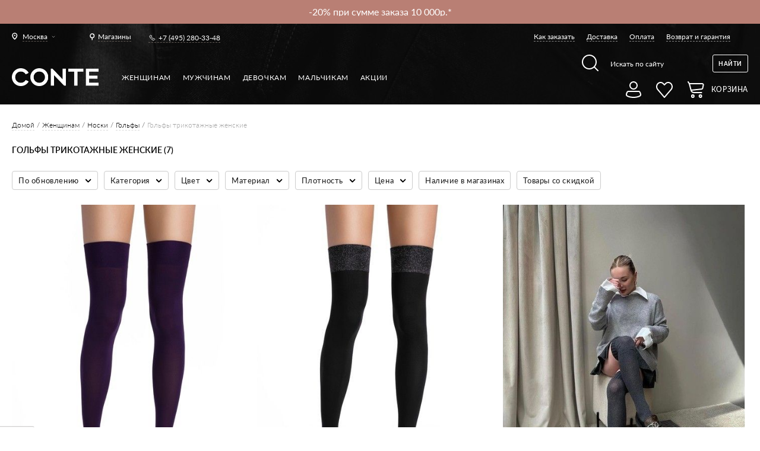

--- FILE ---
content_type: text/html; charset=UTF-8
request_url: https://conteshop.ru/tag/womens_knitted_knee_socks_ru
body_size: 64267
content:
<!DOCTYPE html><html xmlns="http://www.w3.org/1999/xhtml" xml:lang="ru" lang="ru"><head><meta http-equiv="Content-Type" content="text/html; charset=utf-8" /><title>ᐅ Гольфы трикотажные женские &#x1F9E6; купить гольфы трикотажные женские в Москве с доставкой по России</title><meta name="viewport" content="width=device-width, initial-scale=1, maximum-scale=1"><meta name="viewport" content="user-scalable=no, width=device-width, initial-scale=1.0" /><meta name="apple-mobile-web-app-capable" content="yes" /><meta name="description" content="&#128717;&#65039; &#11088; Гольфы трикотажные женские &#9654;&#65039; В интернет-магазине белорусской одежды Conte (Конте) &#127919; &#65039; &#128178; &#129297; СКИДКИ! &#129297; ДОСТАВКА &#128666; по Москве и всей России &#128666; Каталог онлайн &#128640; все размеры &#9745;&#65039; Заказывайте на сайте и по &#128222; +7 (905) 656-99-07" /><meta name="keywords" content="" /><meta name="theme-color" content="#000000"><meta name="robots" content="INDEX,FOLLOW" /><link rel="apple-touch-icon" sizes="57x57" href="https://conteshop.ru/skin/frontend/default/conte/favicon/apple-icon-57x57.png"><link rel="apple-touch-icon" sizes="60x60" href="https://conteshop.ru/skin/frontend/default/conte/favicon/apple-icon-60x60.png"><link rel="apple-touch-icon" sizes="72x72" href="https://conteshop.ru/skin/frontend/default/conte/favicon/apple-icon-72x72.png"><link rel="apple-touch-icon" sizes="76x76" href="https://conteshop.ru/skin/frontend/default/conte/favicon/apple-icon-76x76.png"><link rel="apple-touch-icon" sizes="114x114" href="https://conteshop.ru/skin/frontend/default/conte/favicon/apple-icon-114x114.png"><link rel="apple-touch-icon" sizes="120x120" href="https://conteshop.ru/skin/frontend/default/conte/favicon/apple-icon-120x120.png"><link rel="apple-touch-icon" sizes="144x144" href="https://conteshop.ru/skin/frontend/default/conte/favicon/apple-icon-144x144.png"><link rel="apple-touch-icon" sizes="152x152" href="https://conteshop.ru/skin/frontend/default/conte/favicon/apple-icon-152x152.png"><link rel="apple-touch-icon" sizes="180x180" href="https://conteshop.ru/skin/frontend/default/conte/favicon/apple-icon-180x180.png"><link rel="shortcut icon" href="https://conteshop.ru/skin/frontend/default/conte/favicon/favicon.ico" type="image/x-icon"><link rel="icon" href="https://conteshop.ru/skin/frontend/default/conte/favicon/favicon.ico" type="image/x-icon"><link rel="icon" type="image/png" sizes="192x192" href="https://conteshop.ru/skin/frontend/default/conte/favicon/android-icon-192x192.png"><link rel="icon" type="image/png" sizes="32x32" href="https://conteshop.ru/skin/frontend/default/conte/favicon/favicon-32x32.png"><link rel="icon" type="image/png" sizes="96x96" href="https://conteshop.ru/skin/frontend/default/conte/favicon/favicon-96x96.png"><link rel="icon" type="image/png" sizes="16x16" href="https://conteshop.ru/skin/frontend/default/conte/favicon/favicon-16x16.png"><link rel="icon" type="image/png" sizes="128x128" href="https://conteshop.ru/skin/frontend/default/conte/favicon/favicon-128x128.png"><link rel="preload" as="font" type="font/woff" crossorigin="anonymous" href="https://conteshop.ru/skin/frontend/default/conte/fonts/Lato-Bold.woff"><link rel="preload" as="font" type="font/woff" crossorigin="anonymous" href="https://conteshop.ru/skin/frontend/default/conte/fonts/Lato-Regular.woff"><link rel="preload" as="font" type="font/woff" crossorigin="anonymous" href="https://conteshop.ru/skin/frontend/default/conte/fonts/Lato-Light.woff"><link rel="preload" as="font" type="font/woff" crossorigin="anonymous" href="https://conteshop.ru/skin/frontend/default/conte/fonts/Lato-Medium.woff"><link rel="preload" as="font" type="font/woff" crossorigin="anonymous" href="https://conteshop.ru/skin/frontend/default/conte/fonts/Lato-Semibold.woff"><!--<script data-position="head"--><!-- src="https://counter.conteb2b.com/api/script.js"--><!-- data-site-id="2"--><!-- data-track-errors="true"--><!-- defer>--><!--</script>--><!--[if lt IE 9]><div style=' clear: both; text-align:center; position: relative;'><a href="http://windows.microsoft.com/en-US/internet-explorer/products/ie/home?ocid=ie6_countdown_bannercode"><img src="http://storage.ie6countdown.com/assets/100/images/banners/warning_bar_0000_us.jpg" border="0" height="42" width="820" alt="You are using an outdated browser. For a faster, safer browsing experience, upgrade for free today." /></a></div><![endif]--><!--[if lt IE 9]><style>body {
min-width: 960px !important;
}</style><![endif]--><link rel="stylesheet" type="text/css" href="https://conteshop.ru/media/css_secure/b2cba7f4dbf4258652064dd7cad6d302.css" media="all" /><link rel="stylesheet" type="text/css" href="https://conteshop.ru/media/css_secure/4aa230b825287d62c2264cdb5d125457.css" media="print" /><link rel="canonical" href="https://conteshop.ru/tag/womens_knitted_knee_socks_ru" /><!--[if lt IE 8]><link rel="stylesheet" type="text/css" href="https://conteshop.ru/media/css_secure/12ebb60ff95d93ed4df7802e35f2de38.css" media="all" /><![endif]-->


    <script src="/js/bundle.tracing.replay.min.js">
    </script>
	<script>
		try {
			Sentry.init({
				dsn: "https://351e80c8798a428bafeed0da6be749ff@conteshop.by/sentry/25",
				integrations: [new Sentry.Replay()],
				tracesSampleRate: 1.0,
				release: "conteshop@1.489.0",
				environment: "prod",
                replaysOnErrorSampleRate: 1.0
			});
					} catch (e) {
			console.error(e);
		}
	</script>

    		<!--Start of PopMechanic script-->
		<script id="popmechanic-script" src="https://static.popmechanic.ru/service/loader.js?c=7251" async></script>
		<!--End of PopMechanic script-->
    <!-- MindBox Push -->
<script src="https://api.mindbox.ru/scripts/v1/tracker.js" async></script>
<script>
	//<![CDATA[
	mindbox = window.mindbox || function () {
		mindbox.queue.push(arguments);
	};
	mindbox.queue = mindbox.queue || [];
	mindbox('create', {
		firebaseMessagingSenderId: '283677441892'
	});
	mindbox("webpush.create");

	setTimeout(
		function () {
			mindbox(
				"webpush.subscribe", {
					getSubscriptionOperation: "GetWebPushSubscription",
					subscribeOperation: "SubscribeToWebpush",
					onGranted: function () {
					},
					onDenied: function () {
					}
				}
			);
		},
		5000 // Через 5000 миллисекунд = 5 секунд
	);
	//]]>
</script>
<!---->
<script>
var MAGE_ALLOWED_COOKIES = '';
var MAGE_CURRENT_STORE_ID = 42;
</script>
<script src="https://conteshop.ru/skin/frontend/default/conte/js/integration.js?v=16"></script>
<script> var INTEGRATION = new IntegrationJs(); </script>
<script data-position="head"></script><script type="text/javascript">
    var cart_products = [];
    var wishlist_products = [];
</script>
<!-- Facebook Ads Extension for Magento --><!-- NO Pixel ID is configured, please goto Admin --><input name="form_key" type="hidden" value="b2ifzf3kYXDl8lio" /></head><body 1>                    <style>
                /** remove after holidays */
                span.winter-holidays {
                    color: #ffffff;
                    white-space: normal;
                }

                @media screen and (max-width: 768px) {
                    span.winter-holidays {
                        font-size: 12px;
                    }
                }
            </style>
        		<div class="hotline">
			<div class="hotline__line"
									style="background-color: #B97F74"
							>
				<div class="hotline__content "
                                             style="width: calc(100% - 10px); max-width: 100%;"
                                     >
					<div class="hotline__items">
					<div class="hotline__item"><a href="https://conteshop.ru/akcii" target="_blank"><p><span style="color: #ffffff;">-15% при сумме заказа 3500р.*</span></p></a></div><div class="hotline__item"><a href="https://conteshop.ru/akcii" target="_blank"><p><span style="color: #ffffff;">-20% при сумме заказа 10 000р.*</span></p></a></div>										</div>
				</div>

				
			</div>
						<div class="hotline__background"></div>
		</div>
		




<div class="not_main page" ru-lang-class><!-- Google Tag Manager (noscript) --><noscript><iframe src="https://www.googletagmanager.com/ns.html?id=GTM-5ZB5VVL" height="0" width="0" style="display:none;visibility:hidden"></iframe></noscript><!-- End Google Tag Manager (noscript) --><!--<div id="bg_heart" class="ready"></div>--><div class="background-top1 mod1"><div class="page-line"><div class="header1"><div class="header1__left">            <div class="chose-city1" data-modal="city-popup">
            <div class="chose-city1__current city_name"><span>Москва</span></div>
        </div>
    

<a href="/shop-addresses" class="link-all-shop1"><span>Магазины</span></a><div class="phone1"><a href="tel:+74952803348">+7 (495) 280-33-48</a></div></div><div class="header1__right"><ul class="menu1"><li class="menu1__item"><a href="/zakaz">Как заказать</a></li><li class="menu1__item"><a href="/dostavka">Доставка</a></li><li class="menu1__item"><a href="/oplata">Оплата</a></li><li class="menu1__item"><a href="/vozvrat">Возврат и гарантия</a></li></ul></div></div><div class="header2"><div class="header2__left1"><a href="https://conteshop.ru/" class="logo"><img style="width: 146px; padding-top: 13px;" src="https://conteshop.ru/skin/frontend/default/conte/img/logo-conte-new.png" alt="Conte"></a></div><div class="header2__left2"><ul class="menu2"><li class="menu2__item" data-cat-id="3"><a class="menu2__link1 sub" href="https://conteshop.ru/">Женщинам</a><div class="drop-content-menu1 parent_category_id_3" id="submenu_3"><div class="drop-content-menu1__left"><div class="list-menu1"><div><div class="list-menu1__item"><div class="list-menu1__title"><a href="https://conteshop.ru/novinki"style="font-weight: 800">NEW</a></div><ul id="submenu_1482"><li class="menu4__item"><a href="https://bestfriendspart2.conteshop.by/"> BEST FRIENDS 2
</a></li><li class="menu4__item"><a href="https://wintereditfw26.conteshop.by"> WINTER EDIT FW26*
</a></li><li class="menu4__item"><a href="https://conteshop.ru/novinki/odezhda">Одежда</a></li><li class="menu4__item"><a href="https://conteshop.ru/novinki/bel-e">Белье</a></li><li class="menu4__item"><a href="https://conteshop.ru/novinki/noski">Носки</a></li></ul></div><div class="list-menu1__item"><div class="list-menu1__title"><a href="https://conteshop.ru/odezhda">Одежда</a></div><ul id="submenu_1299"><li class="menu4__item"><a href="https://conteshop.ru/odezhda/odezhda-iz-futera">Одежда из футера</a></li><li class="menu4__item"><a href="https://conteshop.ru/odezhda/odezhda-pod-kozhu">Одежда под кожу</a></li><li class="menu4__item"><a href="https://conteshop.ru/odezhda/trikotazh">Трикотаж</a></li><li class="menu4__item"><a href="https://conteshop.ru/odezhda/dzhempery">Джемперы</a></li><li class="menu4__item"><a href="https://conteshop.ru/odezhda/bluzy">Жакеты и блузы</a></li><li class="menu4__item"><a href="https://conteshop.ru/odezhda/futbolki">Футболки и топы</a></li><li class="menu4__item"><a href="https://conteshop.ru/odezhda/plat-ja-i-sarafany">Платья и сарафаны</a></li><li class="menu4__item"><a href="https://conteshop.ru/odezhda/modelirujuschie">Комбинезоны</a></li><li class="menu4__item"><a href="https://conteshop.ru/odezhda/bodi">Боди</a></li><li class="menu4__item"><a href="https://conteshop.ru/odezhda/jubki">Юбки и шорты</a></li><li class="menu4__item"><a href="https://conteshop.ru/odezhda/brjuki">Брюки</a></li><li class="menu4__item"><a href="https://conteshop.ru/odezhda/disney">Disney</a></li></ul></div><div class="list-menu1__item"><div class="list-menu1__title"><a href="https://conteshop.ru/catalog/category/view/s/dzhinsy/id/2107/">Джинсы</a></div><ul id="submenu_2107"><li class="menu4__item"><a href="https://conteshop.ru/dzhinsy/skinny">Skinny</a></li><li class="menu4__item"><a href="https://conteshop.ru/dzhinsy/prjamoj-kroj">Straight</a></li><li class="menu4__item"><a href="https://conteshop.ru/dzhinsy/mom-fit">Mom Fit</a></li><li class="menu4__item"><a href="https://conteshop.ru/dzhinsy/wide-leg">Wide leg</a></li><li class="menu4__item"><a href="https://conteshop.ru/dzhinsy/push-up">Push Up</a></li><li class="menu4__item"><a href="https://conteshop.ru/dzhinsy/cvetnye">Цветные</a></li><li class="menu4__item"><a href="https://conteshop.ru/dzhinsy/sredni-stan">Средняя посадка</a></li><li class="menu4__item"><a href="https://conteshop.ru/dzhinsy/vysokaja-posadka">Высокая посадка</a></li><li class="menu4__item"><a href="https://conteshop.ru/dzhinsy/supervysokaja-posadka">Супервысокая посадка</a></li><li class="menu4__item"><a href="https://conteshop.ru/dzhinsy/plus-size">Plus Size</a></li><li class="menu4__item"><a href="https://conteshop.ru/dzhinsy/pod-kozhu">Под кожу</a></li><li class="menu4__item"><a href="https://conteshop.ru/catalog/category/view/s/slim/id/3119/">Slim</a></li><li class="menu4__item"><a href="https://conteshop.ru/dzhinsy/flared">Flared</a></li><li class="menu4__item"><a href="https://conteshop.ru/dzhinsy/relaxed">Relaxed</a></li></ul></div><div class="list-menu1__item"><div class="list-menu1__title"><a href="https://conteshop.ru/legginsy">Леггинсы</a></div><ul id="submenu_1143"><li class="menu4__item"><a href="https://conteshop.ru/legginsy/legginsy">Классические</a></li><li class="menu4__item"><a href="https://conteshop.ru/legginsy/modelirujuschie">Моделирующие</a></li><li class="menu4__item"><a href="https://conteshop.ru/legginsy/dzhegginsy">Джеггинсы</a></li><li class="menu4__item"><a href="https://conteshop.ru/legginsy/sportivnye">Спортивные</a></li><li class="menu4__item"><a href="https://conteshop.ru/legginsy/teplye">Теплые</a></li><li class="menu4__item"><a href="https://conteshop.ru/legginsy/dlja-beremennyh">Для беременных</a></li><li class="menu4__item"><a href="https://conteshop.ru/legginsy/bridzhi">Бриджи</a></li><li class="menu4__item"><a href="https://conteshop.ru/legginsy/velosipedki">Велосипедки</a></li><li class="menu4__item"><a href="https://conteshop.ru/legginsy/pod-kozhu">Под кожу</a></li><li class="menu4__item"><a href="https://conteshop.ru/legginsy/plus-size">Plus size</a></li></ul></div><div class="list-menu1__item"><div class="list-menu1__title"><a href="https://conteshop.ru/bel-e">Белье</a></div><ul id="submenu_1322"><li class="menu4__item"><a href="https://conteshop.ru/bel-e/bjustgal-tery">Бюстгальтеры</a></li><li class="menu4__item"><a href="https://conteshop.ru/bel-e/f-g-h-i-j">Чашки F G H I J</a></li><li class="menu4__item"><a href="https://conteshop.ru/bel-e/bjust-e">Бюстье</a></li><li class="menu4__item"><a href="https://conteshop.ru/bel-e/trusy">Трусы</a></li><li class="menu4__item"><a href="https://conteshop.ru/bel-e/majki">Майки</a></li><li class="menu4__item"><a href="https://conteshop.ru/bel-e/bodi">Боди</a></li><li class="menu4__item"><a href="https://conteshop.ru/bel-e/aksessuary">Аксессуары</a></li><li class="menu4__item"><a href="https://conteshop.ru/bel-e/termobel-e">Термобелье</a></li></ul></div><div class="list-menu1__item"><div class="list-menu1__title"><a href="https://conteshop.ru/kupal-niki">Купальники</a></div><ul id="submenu_1734"><li class="menu4__item"><a href="https://conteshop.ru/kupal-niki/razdel-nye">Раздельные</a></li><li class="menu4__item"><a href="https://conteshop.ru/kupal-niki/verh-bikini">Верх бикини</a></li><li class="menu4__item"><a href="https://conteshop.ru/kupal-niki/niz-bikini">Низ бикини</a></li></ul></div><div class="list-menu1__item"><div class="list-menu1__title"><a href="https://conteshop.ru/odezhda-dlja-doma-i-sna">Одежда для дома и сна</a></div><ul id="submenu_3006"><li class="menu4__item"><a href="https://conteshop.ru/odezhda-dlja-doma-i-sna/majki-i-topy">Майки и топы</a></li><li class="menu4__item"><a href="https://conteshop.ru/odezhda-dlja-doma-i-sna/shorty">Шорты</a></li><li class="menu4__item"><a href="https://conteshop.ru/odezhda-dlja-doma-i-sna/brjuki">Брюки</a></li><li class="menu4__item"><a href="https://conteshop.ru/odezhda-dlja-doma-i-sna/halaty">Халаты</a></li><li class="menu4__item"><a href="https://conteshop.ru/odezhda-dlja-doma-i-sna/sorochki">Сорочки</a></li></ul></div><div class="list-menu1__item"><div class="list-menu1__title"><a href="https://conteshop.ru/kolgotki">Колготки</a></div><ul id="submenu_287"><li class="menu4__item"><a href="https://conteshop.ru/kolgotki/klassicheskie">Классические</a></li><li class="menu4__item"><a href="https://conteshop.ru/kolgotki/korrektirujuschie">Корректирующие</a></li><li class="menu4__item"><a href="https://conteshop.ru/kolgotki/fantazijnye">Фантазийные</a></li><li class="menu4__item"><a href="https://conteshop.ru/kolgotki/tatu">Тату</a></li><li class="menu4__item"><a href="https://conteshop.ru/kolgotki/azhurnye">Ажурные</a></li><li class="menu4__item"><a href="https://conteshop.ru/kolgotki/slubne">Свадебные</a></li><li class="menu4__item"><a href="https://conteshop.ru/kolgotki/dlja-buduschih-mam">Для будущих мам</a></li><li class="menu4__item"><a href="https://conteshop.ru/kolgotki/tonkie">Тонкие</a></li><li class="menu4__item"><a href="https://conteshop.ru/kolgotki/teplye">Теплые</a></li><li class="menu4__item"><a href="https://conteshop.ru/kolgotki/chulki">Чулки</a></li><li class="menu4__item"><a href="https://conteshop.ru/kolgotki/utjagivajuschie-shorty">Утягивающие шорты</a></li><li class="menu4__item"><a href="https://conteshop.ru/kolgotki/limitirovannaja-kollekcija">Лимитированная коллекция</a></li></ul></div><div class="list-menu1__item"><div class="list-menu1__title"><a href="https://conteshop.ru/noski">Носки</a></div><ul id="submenu_298"><li class="menu4__item"><a href="https://conteshop.ru/noski/klassicheskie">Классические</a></li><li class="menu4__item"><a href="https://conteshop.ru/noski/fantazijnye">Фантазийные</a></li><li class="menu4__item"><a href="https://conteshop.ru/noski/tonkie">Тонкие</a></li><li class="menu4__item"><a href="https://conteshop.ru/noski/teplye">Теплые</a></li><li class="menu4__item"><a href="https://conteshop.ru/noski/novogodniye">Новогодние</a></li><li class="menu4__item"><a href="https://conteshop.ru/noski/disney-marvel">Disney&Marvel</a></li><li class="menu4__item"><a href="https://conteshop.ru/noski/gol-fy">Гольфы</a></li><li class="menu4__item"><a href="https://conteshop.ru/noski/udlinennye">Удлиненные</a></li><li class="menu4__item"><a href="https://conteshop.ru/noski/korotkie">Короткие</a></li><li class="menu4__item"><a href="https://conteshop.ru/noski/podsledniki">Подследники</a></li><li class="menu4__item"><a href="https://conteshop.ru/noski/nabory-noskov">Наборы носков</a></li><li class="menu4__item"><a href="https://conteshop.ru/noski/limitirovannaja-kollekcija">Лимитированная коллекция</a></li></ul></div><div class="list-menu1__item"><div class="list-menu1__title"><a href="https://conteshop.ru/aksessuary">Аксессуары</a></div><ul id="submenu_1305"><li class="menu4__item"><a href="https://conteshop.ru/aksessuary/povjazki-na-lico">Повязки на лицо</a></li><li class="menu4__item"><a href="https://conteshop.ru/aksessuary/shapki">Шапки</a></li><li class="menu4__item"><a href="https://conteshop.ru/aksessuary/patchi">Патчи</a></li><li class="menu4__item"><a href="https://conteshop.ru/aksessuary/sharfy">Шарфы</a></li><li class="menu4__item"><a href="https://conteshop.ru/aksessuary/rezinki-dlja-volos">Резинки для волос</a></li><li class="menu4__item"><a href="https://conteshop.ru/aksessuary/napul-sniki">Напульсники</a></li><li class="menu4__item"><a href="https://conteshop.ru/aksessuary/shoppery">Шопперы</a></li></ul></div><div class="list-menu1__item"><div class="list-menu1__title"><a href="https://conteshop.ru/kosmetika">Косметика</a></div><ul id="submenu_2633"><li class="menu4__item"><a href="https://conteshop.ru/kosmetika/gidrolaty">Гидролаты</a></li><li class="menu4__item"><a href="https://conteshop.ru/kosmetika/los-ony">Лосьоны</a></li></ul></div><div class="list-menu1__item"><div class="list-menu1__title mod2"><span>Истории</span></div><ul id="submenu_guide" class="custom_menu"><li class="menu4__item"><a style="color: #FFC0CB" href="https://ballerinas.conte.by/">Мы все немного балерины 🩰</a></li><li class="menu4__item"><a href="https://contour.conteshop.by/">Conte x Mikita Kunitsky</a></li><li class="menu4__item"><a href="https://best-friends.conteshop.by/">Best friends🐾</a></li><li class="menu4__item"><a href="https://be-closer.conteshop.by/ru">🤍 Быть ближе</a></li><li class="menu4__item"><a style="color: #FC3804" href="https://still-in-tights.conteshop.by/by">Все еще в колготках</a></li><li class="menu4__item"><a style="color: #A9303C" href="http://self-love-story.conteshop.by/by">История про любовь</a></li><li class="menu4__item"><a href="http://prostokolgotki.conteshop.by/ru">#ПростоКолготки</a></li></ul></div><div class="list-menu1__item"><div class="list-menu1__title mod2"><span>Гиды</span></div><ul id="submenu_guide" class="custom_menu"><li class="menu4__item"><a href="https://giftguidefw26.conteshop.by/">10 советов по выбору подарков</a></li><li class="menu4__item"><a href="https://guidedenim.conteshop.by/">Как выбрать джинсы</a></li><li class="menu4__item"><a href="https://guideleggings.conteshop.by/">Как выбрать леггинсы</a></li><li class="menu4__item"><a href="https://guidetights.conteshop.by/">Как выбрать колготки</a></li><li class="menu4__item"><a href="https://lingerieguide.conteshop.by/">Как выбрать белье</a></li><li class="menu4__item"><a href="/tag/for-expectant-mothers?dir=asc&order=created_at_sorting">Для будущих мам</a></li><li class="menu4__item"><a href="/tag/wedding_day">Для свадебного образа</a></li><li class="menu4__item"><a href="/lycra/">Что такое LYCRA®</a></li></ul></div></div></div></div><div class="drop-content-menu1__right"><div class="big-link1"><div class="big-link1__item lazy-background" data-src="https://conteshop.ru/media/bannerslider/f/r/frame_3335.jpg"><div class="big-link1__center"><div class="big-link1__vertical"><p></p></div></div><a class="all-link1" href="https://conteshop.ru/bel-e?series=30341" target="_self" data-ga=""></a></div></div></div></div><li class="menu2__item" data-cat-id="6"><a class="menu2__link1 sub" href="https://conteshop.ru/diwari">Мужчинам</a><div class="drop-content-menu1 parent_category_id_6" id="submenu_6"><div class="drop-content-menu1__left"><div class="list-menu1"><div><div class="list-menu1__item"><div class="list-menu1__title"><a href="https://conteshop.ru/diwari/novinki"style="font-weight: 800">NEW</a></div><ul id="submenu_1483"><li class="menu4__item"><a href="https://conteshop.ru/diwari/novinki/odezhda">Одежда</a></li><li class="menu4__item"><a href="https://conteshop.ru/diwari/novinki/noski">Носки</a></li></ul></div><div class="list-menu1__item"><div class="list-menu1__title" style="color: #eb0009; text-shadow: 0.5px 0 0 currentColor;">Conte<span class="conte-new">NEW</span></div><ul id="submenu_"><li class="menu4__item"><a href="/tag/conte-for-men-general?cat=345">Носки</a></li><li class="menu4__item"><a href="/tag/conte-for-men-general?cat=349">Трусы</a></li><li class="menu4__item"><a href="/tag/conte-for-men-general?cat=3123">Джинсы</a></li></ul></div><div class="list-menu1__item"><div class="list-menu1__title"><a href="https://conteshop.ru/diwari/odezhda">Одежда</a></div><ul id="submenu_2949"><li class="menu4__item"><a href="https://conteshop.ru/diwari/odezhda/futbolki">Футболки</a></li><li class="menu4__item"><a href="https://conteshop.ru/diwari/odezhda/polo">Поло</a></li><li class="menu4__item"><a href="https://conteshop.ru/diwari/odezhda/dzhempery">Джемперы</a></li><li class="menu4__item"><a href="https://conteshop.ru/diwari/odezhda/majki">Майки</a></li></ul></div><div class="list-menu1__item"><div class="list-menu1__title"><a href="https://conteshop.ru/diwari/noski">Носки</a></div><ul id="submenu_345"><li class="menu4__item"><a href="https://conteshop.ru/diwari/noski/podsledniki">Подследники</a></li><li class="menu4__item"><a href="https://conteshop.ru/diwari/noski/korotkie">Короткие</a></li><li class="menu4__item"><a href="https://conteshop.ru/diwari/noski/klassicheskie">Классические</a></li><li class="menu4__item"><a href="https://conteshop.ru/diwari/noski/cvetnye">Носки с рисунками</a></li><li class="menu4__item"><a href="https://conteshop.ru/diwari/noski/tonkie">Тонкие</a></li><li class="menu4__item"><a href="https://conteshop.ru/diwari/noski/teplye">Теплые</a></li><li class="menu4__item"><a href="https://conteshop.ru/diwari/noski/novogodniye">Новогодние</a></li><li class="menu4__item"><a href="https://conteshop.ru/diwari/noski/disney-marvel">Disney&Marvel</a></li><li class="menu4__item"><a href="https://conteshop.ru/diwari/noski/nabory-noskov">Наборы носков</a></li><li class="menu4__item"><a href="https://conteshop.ru/diwari/noski/udlinennye">Удлиненные</a></li></ul></div><div class="list-menu1__item"><div class="list-menu1__title"><a href="https://conteshop.ru/diwari/trusy">Трусы</a></div><ul id="submenu_349"><li class="menu4__item"><a href="https://conteshop.ru/diwari/trusy/boksery">Боксеры</a></li><li class="menu4__item"><a href="https://conteshop.ru/diwari/trusy/shorty">Шорты</a></li><li class="menu4__item"><a href="https://conteshop.ru/diwari/trusy/slipy">Слипы</a></li><li class="menu4__item"><a href="https://conteshop.ru/diwari/trusy/novogodnie">Новогодние</a></li><li class="menu4__item"><a href="https://conteshop.ru/diwari/trusy/marvel">Marvel</a></li></ul></div><div class="list-menu1__item"><div class="list-menu1__title"><a href="https://conteshop.ru/diwari/termobel-e">Термобелье</a></div><ul id="submenu_2501"><li class="menu4__item"><a href="https://conteshop.ru/diwari/termobel-e/kal-sony">Кальсоны</a></li><li class="menu4__item"><a href="https://conteshop.ru/diwari/termobel-e/fufajka">Фуфайка</a></li></ul></div><div class="list-menu1__item"><div class="list-menu1__title"><a href="https://conteshop.ru/diwari/aksessuary">Аксессуары</a></div><ul id="submenu_2604"><li class="menu4__item"><a href="https://conteshop.ru/diwari/aksessuary/napul-sniki">Напульсники</a></li><li class="menu4__item"><a href="https://conteshop.ru/diwari/aksessuary/maski-dlja-lica">Маски для лица</a></li></ul></div><div class="list-menu1__item"><div class="list-menu1__title"><a href="https://conteshop.ru/dzhinsy">Джинсы</a></div><ul id="submenu_3123"><li class="menu4__item"><a href="https://conteshop.ru/dzhinsy/straight">Straight</a></li><li class="menu4__item"><a href="https://conteshop.ru/dzhinsy/slim">Slim</a></li></ul></div><div class="list-menu1__item"><div class="list-menu1__title mod2"><span>Гиды и коллекции</span></div><ul id="submenu_collection" class="custom_menu"><li class="menu4__item"><a href="/guides/diwari">Lookbook DIWARI</a></li></ul></div></div></div></div><div class="drop-content-menu1__right"><div class="big-link1"><div class="big-link1__item lazy-background" data-src="https://conteshop.ru/media/bannerslider/f/r/frame_2640_1.jpg"><div class="big-link1__center"><div class="big-link1__vertical"><p></p></div></div><a class="all-link1" href="https://conteshop.ru/diwari/odezhda" target="_self" data-ga=""></a></div><div class="big-link1__item lazy-background" data-src="https://conteshop.ru/media/bannerslider/f/r/frame_2639_1.jpg"><div class="big-link1__center"><div class="big-link1__vertical"><p></p></div></div><a class="all-link1" href="https://conteshop.ru/diwari/noski/cvetnye" target="_self" data-ga=""></a></div><div class="big-link1__item lazy-background" data-src="https://conteshop.ru/media/bannerslider/f/r/frame_2643_2.jpg"><div class="big-link1__center"><div class="big-link1__vertical"><p></p></div></div><a class="all-link1" href="https://conteshop.ru/diwari/trusy" target="_self" data-ga=""></a></div></div></div></div><li class="menu2__item" data-cat-id="1174"><a class="menu2__link1 sub" href="https://conteshop.ru/contekids/devochkam">Девочкам</a><div class="drop-content-menu1 parent_category_id_1174" id="submenu_1174"><div class="drop-content-menu1__left"><div class="list-menu1"><div><div class="list-menu1__item"><div class="list-menu1__title"><a href="https://conteshop.ru/contekids/devochkam/novinki"style="font-weight: 800">NEW</a></div><ul id="submenu_1484"><li class="menu4__item"><a href="/tag/all_for_school">💼 All for School</a></li><li class="menu4__item"><a href="/general/kids-tights-and-socks?size_1=1315%2C1404%2C3698%2C3704">Для самых маленьких</a></li><li class="menu4__item"><a href="/tag/dressy-models-for-the-holidays">Нарядные модели</a></li><li class="menu4__item"><a href="https://conteshop.ru/contekids/devochkam/novinki/kolgotki">Колготки</a></li><li class="menu4__item"><a href="https://conteshop.ru/contekids/devochkam/novinki/noski">Носки</a></li></ul></div><div class="list-menu1__item"><div class="list-menu1__title"><a href="https://conteshop.ru/contekids/devochkam/odezhda">Одежда</a></div><ul id="submenu_2653"><li class="menu4__item"><a href="https://conteshop.ru/contekids/devochkam/odezhda/tuniki">Туники</a></li><li class="menu4__item"><a href="https://conteshop.ru/contekids/devochkam/odezhda/hudi">Худи</a></li><li class="menu4__item"><a href="https://conteshop.ru/contekids/devochkam/odezhda/futbolki">Футболки</a></li><li class="menu4__item"><a href="https://conteshop.ru/contekids/devochkam/odezhda/svitshoty">Свитшоты</a></li><li class="menu4__item"><a href="https://conteshop.ru/contekids/devochkam/odezhda/gol-fy">Гольфы</a></li><li class="menu4__item"><a href="https://conteshop.ru/contekids/devochkam/odezhda/disney">Disney</a></li><li class="menu4__item"><a href="https://conteshop.ru/contekids/devochkam/odezhda/brjuki">Брюки</a></li></ul></div><div class="list-menu1__item"><div class="list-menu1__title"><a href="https://conteshop.ru/contekids/devochkam/legginsy">Леггинсы</a></div><ul id="submenu_1175"><li class="menu4__item"><a href="https://conteshop.ru/contekids/devochkam/legginsy/legginsy">Леггинсы</a></li><li class="menu4__item"><a href="https://conteshop.ru/contekids/devochkam/legginsy/bridzhi">Бриджи</a></li><li class="menu4__item"><a href="https://conteshop.ru/contekids/devochkam/legginsy/dzhegginsy">Джеггинсы</a></li><li class="menu4__item"><a href="https://conteshop.ru/contekids/devochkam/legginsy/disney">Disney</a></li><li class="menu4__item"><a href="https://conteshop.ru/contekids/devochkam/legginsy/teplye">Теплые</a></li></ul></div><div class="list-menu1__item"><div class="list-menu1__title"><a href="https://conteshop.ru/contekids/devochkam/kolgotki">Колготки</a></div><ul id="submenu_1190"><li class="menu4__item"><a href="https://conteshop.ru/contekids/devochkam/kolgotki/klassicheskie">Классические</a></li><li class="menu4__item"><a href="https://conteshop.ru/contekids/devochkam/kolgotki/narjadnye">Нарядные</a></li><li class="menu4__item"><a href="https://conteshop.ru/contekids/devochkam/kolgotki/tonkie">Тонкие</a></li><li class="menu4__item"><a href="https://conteshop.ru/contekids/devochkam/kolgotki/teplye">Теплые</a></li><li class="menu4__item"><a href="https://conteshop.ru/contekids/devochkam/kolgotki/novogodniye">Новогодние</a></li><li class="menu4__item"><a href="https://conteshop.ru/contekids/devochkam/kolgotki/veselye-nozhki">Веселые ножки</a></li><li class="menu4__item"><a href="https://conteshop.ru/contekids/devochkam/kolgotki/disney">Disney</a></li></ul></div><div class="list-menu1__item"><div class="list-menu1__title"><a href="https://conteshop.ru/contekids/devochkam/noski">Носки</a></div><ul id="submenu_1216"><li class="menu4__item"><a href="https://conteshop.ru/contekids/devochkam/noski/korotkie">Короткие</a></li><li class="menu4__item"><a href="https://conteshop.ru/contekids/devochkam/noski/klassicheskie">Классические</a></li><li class="menu4__item"><a href="https://conteshop.ru/contekids/devochkam/noski/narjadnye">Нарядные</a></li><li class="menu4__item"><a href="https://conteshop.ru/contekids/devochkam/noski/teplye">Теплые</a></li><li class="menu4__item"><a href="https://conteshop.ru/contekids/devochkam/noski/novogodniye">Новогодние</a></li><li class="menu4__item"><a href="https://conteshop.ru/contekids/devochkam/noski/antiskol-zjaschie">Антискользящие</a></li><li class="menu4__item"><a href="https://conteshop.ru/contekids/devochkam/noski/veselye-nozhki">Веселые ножки</a></li><li class="menu4__item"><a href="https://conteshop.ru/contekids/devochkam/noski/disney">Disney</a></li><li class="menu4__item"><a href="https://conteshop.ru/contekids/devochkam/noski/gol-fy">Гольфы</a></li><li class="menu4__item"><a href="https://conteshop.ru/contekids/devochkam/noski/udlinennye">Удлиненные</a></li><li class="menu4__item"><a href="https://conteshop.ru/contekids/devochkam/noski/s-dekorom">С декором</a></li><li class="menu4__item"><a href="https://conteshop.ru/contekids/devochkam/noski/nabory-noskov">Наборы носков</a></li></ul></div><div class="list-menu1__item"><div class="list-menu1__title"><a href="https://conteshop.ru/contekids/devochkam/kupal-niki">Купальники</a></div><ul id="submenu_2584"><li class="menu4__item"><a href="https://conteshop.ru/contekids/devochkam/kupal-niki/sovmestnye">Совместные</a></li><li class="menu4__item"><a href="https://conteshop.ru/contekids/devochkam/kupal-niki/razdel-nye">Раздельные</a></li><li class="menu4__item"><a href="https://conteshop.ru/contekids/devochkam/kupal-niki/disney">Disney</a></li></ul></div><div class="list-menu1__item"><div class="list-menu1__title"><a href="https://conteshop.ru/contekids/devochkam/aksessuary">Аксессуары</a></div><ul id="submenu_2064"><li class="menu4__item"><a href="https://conteshop.ru/contekids/devochkam/aksessuary/rezinki-dlja-volos">Резинки для волос</a></li><li class="menu4__item"><a href="https://conteshop.ru/contekids/devochkam/aksessuary/povjazki-na-golovu">Повязки на голову</a></li><li class="menu4__item"><a href="https://conteshop.ru/contekids/devochkam/aksessuary/nakolenniki">Наколенники</a></li></ul></div></div></div></div><div class="drop-content-menu1__right"><div class="big-link1"><div class="big-link1__item lazy-background" data-src="https://conteshop.ru/media/bannerslider/f/r/frame_2622_2.jpg"><div class="big-link1__center"><div class="big-link1__vertical"><p></p></div></div><a class="all-link1" href="https://conteshop.ru/tag/discount-warm-kids-socks-by?for=23081" target="_self" data-ga=""></a></div><div class="big-link1__item lazy-background" data-src="https://conteshop.ru/media/bannerslider/f/r/frame_2420-min_1.jpg"><div class="big-link1__center"><div class="big-link1__vertical"><p></p></div></div><a class="all-link1" href="https://conteshop.ru/tag/all_for_school" target="_self" data-ga=""></a></div><div class="big-link1__item lazy-background" data-src="https://conteshop.ru/media/bannerslider/f/r/frame_2426-min.jpg"><div class="big-link1__center"><div class="big-link1__vertical"><p></p></div></div><a class="all-link1" href="https://conteshop.ru/contekids/devochkam/noski/veselye-nozhki" target="_self" data-ga=""></a></div></div></div></div><li class="menu2__item" data-cat-id="1219"><a class="menu2__link1 sub" href="https://conteshop.ru/contekids/mal-chikam">Мальчикам</a><div class="drop-content-menu1 parent_category_id_1219" id="submenu_1219"><div class="drop-content-menu1__left"><div class="list-menu1"><div><div class="list-menu1__item"><div class="list-menu1__title"><a href="https://conteshop.ru/contekids/mal-chikam/novinki"style="font-weight: 800">NEW</a></div><ul id="submenu_1485"><li class="menu4__item"><a href="/tag/all_for_school_boys">💼 All for School</a></li><li class="menu4__item"><a href="/general/kids-tights-and-socks?size_1=1315%2C1404%2C3698%2C3704">Для самых маленьких</a></li><li class="menu4__item"><a href="https://conteshop.ru/contekids/mal-chikam/novinki/kolgotki">Колготки</a></li><li class="menu4__item"><a href="https://conteshop.ru/contekids/mal-chikam/novinki/noski">Носки</a></li></ul></div><div class="list-menu1__item"><div class="list-menu1__title"><a href="https://conteshop.ru/contekids/mal-chikam/legginsy">Леггинсы</a></div><ul id="submenu_1240"><li class="menu4__item"><a href="https://conteshop.ru/contekids/mal-chikam/legginsy/klassicheskie">Классические</a></li><li class="menu4__item"><a href="https://conteshop.ru/contekids/mal-chikam/legginsy/teplye">Теплые</a></li></ul></div><div class="list-menu1__item"><div class="list-menu1__title"><a href="https://conteshop.ru/contekids/mal-chikam/kolgotki">Колготки</a></div><ul id="submenu_1220"><li class="menu4__item"><a href="https://conteshop.ru/contekids/mal-chikam/kolgotki/klassicheskie">Классические</a></li><li class="menu4__item"><a href="https://conteshop.ru/contekids/mal-chikam/kolgotki/veselye-nozhki">Веселые ножки</a></li><li class="menu4__item"><a href="https://conteshop.ru/contekids/mal-chikam/kolgotki/teplye">Теплые</a></li><li class="menu4__item"><a href="https://conteshop.ru/contekids/mal-chikam/kolgotki/novogodniye">Новогодние</a></li><li class="menu4__item"><a href="https://conteshop.ru/contekids/mal-chikam/kolgotki/disney">Disney</a></li></ul></div><div class="list-menu1__item"><div class="list-menu1__title"><a href="https://conteshop.ru/contekids/mal-chikam/noski">Носки</a></div><ul id="submenu_1226"><li class="menu4__item"><a href="https://conteshop.ru/contekids/mal-chikam/noski/korotkie">Короткие</a></li><li class="menu4__item"><a href="https://conteshop.ru/contekids/mal-chikam/noski/klassicheskie">Классические</a></li><li class="menu4__item"><a href="https://conteshop.ru/contekids/mal-chikam/noski/antiskol-zjaschie">Антискользящие</a></li><li class="menu4__item"><a href="https://conteshop.ru/contekids/mal-chikam/noski/veselye-nozhki">Веселые ножки</a></li><li class="menu4__item"><a href="https://conteshop.ru/contekids/mal-chikam/noski/disney">Disney</a></li><li class="menu4__item"><a href="https://conteshop.ru/contekids/mal-chikam/noski/teplye">Теплые</a></li><li class="menu4__item"><a href="https://conteshop.ru/contekids/mal-chikam/noski/novogodnie">Новогодние</a></li><li class="menu4__item"><a href="https://conteshop.ru/contekids/mal-chikam/noski/disney-marvel">Disney&Marvel</a></li><li class="menu4__item"><a href="https://conteshop.ru/contekids/mal-chikam/noski/udlinennye">Удлиненные</a></li><li class="menu4__item"><a href="https://conteshop.ru/contekids/mal-chikam/noski/s-dekorom">С декором</a></li><li class="menu4__item"><a href="https://conteshop.ru/contekids/mal-chikam/noski/nabory-noskov">Наборы носков</a></li></ul></div><div class="list-menu1__item"><div class="list-menu1__title"><a href="https://conteshop.ru/contekids/mal-chikam/plavki">Плавки</a></div><ul id="submenu_2658"><li class="menu4__item"><a href="https://conteshop.ru/contekids/mal-chikam/plavki/disney-marvel">Disney&Marvel</a></li></ul></div><div class="list-menu1__item"><div class="list-menu1__title"><a href="https://conteshop.ru/contekids/mal-chikam/aksessuary">Аксессуары</a></div><ul id="submenu_2972"><li class="menu4__item"><a href="https://conteshop.ru/contekids/mal-chikam/aksessuary/nakolenniki">Наколенники</a></li></ul></div></div></div></div><div class="drop-content-menu1__right"><div class="big-link1"><div class="big-link1__item lazy-background" data-src="https://conteshop.ru/media/bannerslider/f/r/frame_2634_1.jpg"><div class="big-link1__center"><div class="big-link1__vertical"><p></p></div></div><a class="all-link1" href="https://conteshop.ru/contekids/mal-chikam/noski/korotkie" target="_self" data-ga=""></a></div><div class="big-link1__item lazy-background" data-src="https://conteshop.ru/media/bannerslider/f/r/frame_2402-min.jpg"><div class="big-link1__center"><div class="big-link1__vertical"><p></p></div></div><a class="all-link1" href="https://conteshop.ru/contekids/mal-chikam/noski/veselye-nozhki" target="_self" data-ga=""></a></div><div class="big-link1__item lazy-background" data-src="https://conteshop.ru/media/bannerslider/f/r/frame_2630_1.jpg"><div class="big-link1__center"><div class="big-link1__vertical"><p></p></div></div><a class="all-link1" href="https://conteshop.ru/contekids/mal-chikam/noski/klassicheskie" target="_self" data-ga=""></a></div></div></div></div><li class="menu2__item"><a class="menu2__link1" href="https://conteshop.ru/akcii" class="write_txt">Акции</a></li></ul></ul></div><div class="header2__left3"><noindex><form class="search-form1" action="https://conteshop.ru/catalogsearch/result" method="get"><input type="text" placeholder="Искать по сайту"
class="search-form1__input"
name="q"
value=""
maxlength="128"
id="search-input"
><input type="submit" value="Найти" class="search-form1__submit"></form><div id="search_autocomplete"><div class="ajax-search-result"></div></div></noindex></div><div class="header2__right"><div class="link-icon1">	<a href="https://conteshop.ru/customer/account/login/" class="icon1" onclick="return false;"></a>
<a href="https://conteshop.ru/customer/account/login/" class="icon2" onclick="return false;"></a>






<a href="https://conteshop.ru/checkout/cart" class="icon3 cart-icon">Корзина </a></div></div></div><div id="delaweb-main-url" data-value="https://conteshop.ru/"></div></div></div><div class="show-tablet1"><div class="mobile-header1"><div class="mobile-header1__list"><div class="menu-button1"></div>&nbsp;
<a href="https://conteshop.ru/" class="mobile-header1__logo"><img style="height: 22px; margin-top: 8px;" src="https://conteshop.ru/skin/frontend/default/conte/img/logo-conte-new.png" alt=""></a>&nbsp;<div class="mobile-header1__list-icon">	<a href="https://conteshop.ru/customer/account/login/" class="mobile-header1__link icon2"></a>
&nbsp;<a href="https://conteshop.ru/customer/account/login/" class="mobile-header1__link icon3"></a>


&nbsp;<a href="#" class="mobile-header1__link icon1"></a>&nbsp;
<a href="https://conteshop.ru/checkout/cart/" class="mobile-header1__link icon4"></a></div></div></div></div><div class="mobile-search1"><div class="mobile-search1__close"></div><form id="search_form_mobile" class="mobile-search1__form" action="https://conteshop.ru/catalogsearch/result/" method="get"><input type="text" placeholder=" Искать по сайту" class="mobile-search1__input"
name="q"
value=""
maxlength="128"
id="mobile-search-input"
><button type="reset" href="" class="mobile-search1__remove"></button></form><div id="mobile_search_autocomplete"><div class="ajax-search-result"></div></div><button type="submit" form="search_form_mobile" class="mobile-search1__search"></button></div><div class="mobile-menu1"><div class="mobile-menu1__over"><div class="headerInfo_mobile">	<p class="b-country city_name mobile-menu1__link1" data-modal="city-popup"><span>Москва&nbsp;(изм.)</span></p>


<div class="headerInfo_mobile__telepfone"><a href="tel:+74952803348" class="mobile-menu1__link2 ">+74952803348</a></div></div><ul class="categoryListHeaderMobile"><li class="drop-list-menu1__link sub " data-dt="0" data-dt-children="3" href="https://conteshop.ru/"><span>Женщинам</span></li><li class="drop-list-menu1__link sub " data-dt="0" data-dt-children="6" href="https://conteshop.ru/diwari"><span>Мужчинам</span></li><li class="drop-list-menu1__link sub " data-dt="0" data-conteKids="1"><span>Детям</span></li></ul><div class="kidsMenuWrapper "><ul class="categoryListHeaderMobile kidsMenu"><li class="drop-list-menu1__link sub " data-dt="0" data-dt-children="1174" href="https://conteshop.ru/contekids/devochkam"><span>Девочкам</span></li><li class="drop-list-menu1__link sub " data-dt="0" data-dt-children="1219" href="https://conteshop.ru/contekids/mal-chikam"><span>Мальчикам</span></li><li style="opacity: 0;"><span>детям</span></li></ul></div><ul class="drop-list-menu1__sub " data-dt-parent="3"><li class="drop-list-menu1__sub-item"><a href="https://conteshop.ru/novinki" style="font-weight: 800"class="sub " data-dt="0" data-switch="1">NEW<span class="mark"></span></a><ul class="menu_level_2" id="submenu_1482" style="display:none"><li class="item_2"><a href="https://conteshop.ru/novinki"><b>Смотреть все</b></a></li><li class="item_2"><a href="https://conteshop.ru/novinki/odezhda">Одежда</a></li><li class="item_2"><a href="https://conteshop.ru/novinki/bel-e">Белье</a></li><li class="item_2"><a href="https://conteshop.ru/novinki/noski">Носки</a></li></ul></li><li class="drop-list-menu1__sub-item"><a href="https://bestfriendspart2.conteshop.by/">BEST FRIENDS 2</a></li><li class="drop-list-menu1__sub-item"><a href="https://wintereditfw26.conteshop.by">WINTER EDIT FW26*</a></li><li class="drop-list-menu1__sub-item"><a style="text-transform: uppercase;" href="/odezhda/odezhda-pod-kozhu">одежда под кожу</a></li><li class="drop-list-menu1__sub-item"><a href="https://conteshop.ru/odezhda/trikotazh" class="sub " data-dt="0" data-switch="">Трикотаж<ul class="menu_level_2" id="submenu_2845" style="display:none"><li class="item_2"><a href="https://conteshop.ru/odezhda/trikotazh"><b>Смотреть все</b></a></li></ul></li><li class="drop-list-menu1__sub-item"><a href="https://conteshop.ru/odezhda/dzhempery" class="sub " data-dt="0" data-switch="1">Джемперы<span class="mark"></span></a><ul class="menu_level_2" id="submenu_1303" style="display:none"><li class="item_2"><a href="https://conteshop.ru/odezhda/dzhempery"><b>Смотреть все</b></a></li><li class="item_2"><a href="https://conteshop.ru/odezhda/dzhempery/svitery">Свитеры</a></li><li class="item_2"><a href="https://conteshop.ru/odezhda/dzhempery/svitshoty">Свитшоты</a></li><li class="item_2"><a href="https://conteshop.ru/odezhda/dzhempery/bluzki">Блузки</a></li><li class="item_2"><a href="https://conteshop.ru/odezhda/dzhempery/topy">Топы</a></li><li class="item_2"><a href="https://conteshop.ru/odezhda/dzhempery/vodolazki">Водолазки</a></li><li class="item_2"><a href="https://conteshop.ru/odezhda/dzhempery/bombery">Бомберы</a></li><li class="item_2"><a href="https://conteshop.ru/odezhda/dzhempery/zhakety">Жакеты</a></li><li class="item_2"><a href="https://conteshop.ru/odezhda/dzhempery/dzhempery">Джемперы</a></li><li class="item_2"><a href="https://conteshop.ru/odezhda/dzhempery/longsliv">Лонгсливы</a></li></ul></li><li class="drop-list-menu1__sub-item"><a href="https://conteshop.ru/odezhda/bluzy" class="sub " data-dt="0" data-switch="">Жакеты и блузы<ul class="menu_level_2" id="submenu_2905" style="display:none"><li class="item_2"><a href="https://conteshop.ru/odezhda/bluzy"><b>Смотреть все</b></a></li></ul></li><li class="drop-list-menu1__sub-item"><a href="https://conteshop.ru/odezhda/futbolki" class="sub " data-dt="0" data-switch="1">Футболки и топы<span class="mark"></span></a><ul class="menu_level_2" id="submenu_2904" style="display:none"><li class="item_2"><a href="https://conteshop.ru/odezhda/futbolki"><b>Смотреть все</b></a></li><li class="item_2"><a href="https://conteshop.ru/odezhda/futbolki/ukorochennye">Укороченные</a></li><li class="item_2"><a href="https://conteshop.ru/odezhda/futbolki/pritalennye">Приталенные</a></li><li class="item_2"><a href="https://conteshop.ru/odezhda/futbolki/oversize">Oversize</a></li><li class="item_2"><a href="https://conteshop.ru/odezhda/futbolki/bazovye">Базовые</a></li><li class="item_2"><a href="https://conteshop.ru/odezhda/futbolki/topy">Топы</a></li><li class="item_2"><a href="https://conteshop.ru/odezhda/futbolki/100">100% хлопок</a></li><li class="item_2"><a href="https://conteshop.ru/odezhda/futbolki/s-vyshivkoj">С вышивкой</a></li><li class="item_2"><a href="https://conteshop.ru/odezhda/futbolki/futornye">Футерные</a></li><li class="item_2"><a href="https://conteshop.ru/odezhda/futbolki/odnotonnye">Однотонные</a></li><li class="item_2"><a href="https://conteshop.ru/odezhda/futbolki/prjamoj-kroj">Прямой крой</a></li><li class="item_2"><a href="https://conteshop.ru/odezhda/futbolki/sportivnye">Спортивные</a></li></ul></li><li class="drop-list-menu1__sub-item"><a href="https://conteshop.ru/odezhda/modelirujuschie" class="sub " data-dt="0" data-switch="">Комбинезоны<ul class="menu_level_2" id="submenu_1300" style="display:none"><li class="item_2"><a href="https://conteshop.ru/odezhda/modelirujuschie"><b>Смотреть все</b></a></li></ul></li><li class="drop-list-menu1__sub-item"><a href="https://conteshop.ru/odezhda/bodi" class="sub " data-dt="0" data-switch="">Боди<ul class="menu_level_2" id="submenu_1304" style="display:none"><li class="item_2"><a href="https://conteshop.ru/odezhda/bodi"><b>Смотреть все</b></a></li></ul></li><li class="drop-list-menu1__sub-item"><a href="https://conteshop.ru/catalog/category/view/s/dzhinsy/id/2107/" class="sub " data-dt="0" data-switch="1">Джинсы<span class="mark"></span></a><ul class="menu_level_2" id="submenu_2107" style="display:none"><li class="item_2"><a href="https://conteshop.ru/catalog/category/view/s/dzhinsy/id/2107/"><b>Смотреть все</b></a></li><li class="item_2"><a href="https://conteshop.ru/dzhinsy/skinny">Skinny</a></li><li class="item_2"><a href="https://conteshop.ru/dzhinsy/prjamoj-kroj">Straight</a></li><li class="item_2"><a href="https://conteshop.ru/dzhinsy/mom-fit">Mom Fit</a></li><li class="item_2"><a href="https://conteshop.ru/dzhinsy/wide-leg">Wide leg</a></li><li class="item_2"><a href="https://conteshop.ru/dzhinsy/push-up">Push Up</a></li><li class="item_2"><a href="https://conteshop.ru/dzhinsy/cvetnye">Цветные</a></li><li class="item_2"><a href="https://conteshop.ru/dzhinsy/sredni-stan">Средняя посадка</a></li><li class="item_2"><a href="https://conteshop.ru/dzhinsy/vysokaja-posadka">Высокая посадка</a></li><li class="item_2"><a href="https://conteshop.ru/dzhinsy/supervysokaja-posadka">Супервысокая посадка</a></li><li class="item_2"><a href="https://conteshop.ru/dzhinsy/plus-size">Plus Size</a></li><li class="item_2"><a href="https://conteshop.ru/dzhinsy/pod-kozhu">Под кожу</a></li><li class="item_2"><a href="https://conteshop.ru/catalog/category/view/s/slim/id/3119/">Slim</a></li><li class="item_2"><a href="https://conteshop.ru/dzhinsy/flared">Flared</a></li><li class="item_2"><a href="https://conteshop.ru/dzhinsy/relaxed">Relaxed</a></li></ul></li><li class="drop-list-menu1__sub-item"><a href="https://conteshop.ru/legginsy" class="sub " data-dt="0" data-switch="1">Леггинсы<span class="mark"></span></a><ul class="menu_level_2" id="submenu_1143" style="display:none"><li class="item_2"><a href="https://conteshop.ru/legginsy"><b>Смотреть все</b></a></li><li class="item_2"><a href="https://conteshop.ru/legginsy/legginsy">Классические</a></li><li class="item_2"><a href="https://conteshop.ru/legginsy/modelirujuschie">Моделирующие</a></li><li class="item_2"><a href="https://conteshop.ru/legginsy/dzhegginsy">Джеггинсы</a></li><li class="item_2"><a href="https://conteshop.ru/legginsy/sportivnye">Спортивные</a></li><li class="item_2"><a href="https://conteshop.ru/legginsy/teplye">Теплые</a></li><li class="item_2"><a href="https://conteshop.ru/legginsy/dlja-beremennyh">Для беременных</a></li><li class="item_2"><a href="https://conteshop.ru/legginsy/bridzhi">Бриджи</a></li><li class="item_2"><a href="https://conteshop.ru/legginsy/velosipedki">Велосипедки</a></li><li class="item_2"><a href="https://conteshop.ru/legginsy/pod-kozhu">Под кожу</a></li><li class="item_2"><a href="https://conteshop.ru/legginsy/plus-size">Plus size</a></li></ul></li><li class="drop-list-menu1__sub-item"><a href="https://conteshop.ru/odezhda/brjuki" class="sub " data-dt="0" data-switch="">Брюки<ul class="menu_level_2" id="submenu_2910" style="display:none"><li class="item_2"><a href="https://conteshop.ru/odezhda/brjuki"><b>Смотреть все</b></a></li></ul></li><li class="drop-list-menu1__sub-item"><a href="https://conteshop.ru/odezhda/jubki" class="sub " data-dt="0" data-switch="">Юбки и шорты<ul class="menu_level_2" id="submenu_2563" style="display:none"><li class="item_2"><a href="https://conteshop.ru/odezhda/jubki"><b>Смотреть все</b></a></li></ul></li><li class="drop-list-menu1__sub-item"><a href="https://conteshop.ru/odezhda-dlja-doma-i-sna" class="sub " data-dt="0" data-switch="1">Одежда для дома и сна<span class="mark"></span></a><ul class="menu_level_2" id="submenu_3006" style="display:none"><li class="item_2"><a href="https://conteshop.ru/odezhda-dlja-doma-i-sna"><b>Смотреть все</b></a></li><li class="item_2"><a href="https://conteshop.ru/odezhda-dlja-doma-i-sna/majki-i-topy">Майки и топы</a></li><li class="item_2"><a href="https://conteshop.ru/odezhda-dlja-doma-i-sna/shorty">Шорты</a></li><li class="item_2"><a href="https://conteshop.ru/odezhda-dlja-doma-i-sna/brjuki">Брюки</a></li><li class="item_2"><a href="https://conteshop.ru/odezhda-dlja-doma-i-sna/halaty">Халаты</a></li><li class="item_2"><a href="https://conteshop.ru/odezhda-dlja-doma-i-sna/sorochki">Сорочки</a></li></ul></li><li class="drop-list-menu1__sub-item"><a href="https://conteshop.ru/bel-e" class="sub " data-dt="0" data-switch="1">Белье<span class="mark"></span></a><ul class="menu_level_2" id="submenu_1322" style="display:none"><li class="item_2"><a href="https://conteshop.ru/bel-e"><b>Смотреть все</b></a></li><li class="item_2"><a href="https://conteshop.ru/bel-e/bjustgal-tery">Бюстгальтеры</a></li><li class="item_2"><a href="https://conteshop.ru/bel-e/f-g-h-i-j">Чашки F G H I J</a></li><li class="item_2"><a href="https://conteshop.ru/bel-e/bjust-e">Бюстье</a></li><li class="item_2"><a href="https://conteshop.ru/bel-e/trusy">Трусы</a></li><li class="item_2"><a href="https://conteshop.ru/bel-e/majki">Майки</a></li><li class="item_2"><a href="https://conteshop.ru/bel-e/bodi">Боди</a></li><li class="item_2"><a href="https://conteshop.ru/bel-e/aksessuary">Аксессуары</a></li><li class="item_2"><a href="https://conteshop.ru/bel-e/termobel-e">Термобелье</a></li></ul></li><li class="drop-list-menu1__sub-item"><a href="https://conteshop.ru/kupal-niki" class="sub " data-dt="0" data-switch="1">Купальники<span class="mark"></span></a><ul class="menu_level_2" id="submenu_1734" style="display:none"><li class="item_2"><a href="https://conteshop.ru/kupal-niki"><b>Смотреть все</b></a></li><li class="item_2"><a href="https://conteshop.ru/kupal-niki/razdel-nye">Раздельные</a></li><li class="item_2"><a href="https://conteshop.ru/kupal-niki/verh-bikini">Верх бикини</a></li><li class="item_2"><a href="https://conteshop.ru/kupal-niki/niz-bikini">Низ бикини</a></li></ul></li><li class="drop-list-menu1__sub-item"><a href="https://conteshop.ru/kolgotki" class="sub " data-dt="0" data-switch="1">Колготки<span class="mark"></span></a><ul class="menu_level_2" id="submenu_287" style="display:none"><li class="item_2"><a href="https://conteshop.ru/kolgotki"><b>Смотреть все</b></a></li><li class="item_2"><a href="https://conteshop.ru/kolgotki/klassicheskie">Классические</a></li><li class="item_2"><a href="https://conteshop.ru/kolgotki/korrektirujuschie">Корректирующие</a></li><li class="item_2"><a href="https://conteshop.ru/kolgotki/fantazijnye">Фантазийные</a></li><li class="item_2"><a href="https://conteshop.ru/kolgotki/tatu">Тату</a></li><li class="item_2"><a href="https://conteshop.ru/kolgotki/azhurnye">Ажурные</a></li><li class="item_2"><a href="https://conteshop.ru/kolgotki/slubne">Свадебные</a></li><li class="item_2"><a href="https://conteshop.ru/kolgotki/dlja-buduschih-mam">Для будущих мам</a></li><li class="item_2"><a href="https://conteshop.ru/kolgotki/tonkie">Тонкие</a></li><li class="item_2"><a href="https://conteshop.ru/kolgotki/teplye">Теплые</a></li><li class="item_2"><a href="https://conteshop.ru/kolgotki/chulki">Чулки</a></li><li class="item_2"><a href="https://conteshop.ru/kolgotki/utjagivajuschie-shorty">Утягивающие шорты</a></li><li class="item_2"><a href="https://conteshop.ru/kolgotki/limitirovannaja-kollekcija">Лимитированная коллекция</a></li></ul></li><li class="drop-list-menu1__sub-item"><a href="https://conteshop.ru/noski" class="sub " data-dt="0" data-switch="1">Носки<span class="mark"></span></a><ul class="menu_level_2" id="submenu_298" style="display:none"><li class="item_2"><a href="https://conteshop.ru/noski"><b>Смотреть все</b></a></li><li class="item_2"><a href="https://conteshop.ru/noski/klassicheskie">Классические</a></li><li class="item_2"><a href="https://conteshop.ru/noski/fantazijnye">Фантазийные</a></li><li class="item_2"><a href="https://conteshop.ru/noski/tonkie">Тонкие</a></li><li class="item_2"><a href="https://conteshop.ru/noski/teplye">Теплые</a></li><li class="item_2"><a href="https://conteshop.ru/noski/novogodniye">Новогодние</a></li><li class="item_2"><a href="https://conteshop.ru/noski/disney-marvel">Disney&Marvel</a></li><li class="item_2"><a href="https://conteshop.ru/noski/gol-fy">Гольфы</a></li><li class="item_2"><a href="https://conteshop.ru/noski/udlinennye">Удлиненные</a></li><li class="item_2"><a href="https://conteshop.ru/noski/korotkie">Короткие</a></li><li class="item_2"><a href="https://conteshop.ru/noski/podsledniki">Подследники</a></li><li class="item_2"><a href="https://conteshop.ru/noski/nabory-noskov">Наборы носков</a></li><li class="item_2"><a href="https://conteshop.ru/noski/limitirovannaja-kollekcija">Лимитированная коллекция</a></li></ul></li><li class="drop-list-menu1__sub-item"><a href="https://conteshop.ru/aksessuary" class="sub " data-dt="0" data-switch="1">Аксессуары<span class="mark"></span></a><ul class="menu_level_2" id="submenu_1305" style="display:none"><li class="item_2"><a href="https://conteshop.ru/aksessuary"><b>Смотреть все</b></a></li><li class="item_2"><a href="https://conteshop.ru/aksessuary/povjazki-na-lico">Повязки на лицо</a></li><li class="item_2"><a href="https://conteshop.ru/aksessuary/shapki">Шапки</a></li><li class="item_2"><a href="https://conteshop.ru/aksessuary/patchi">Патчи</a></li><li class="item_2"><a href="https://conteshop.ru/aksessuary/sharfy">Шарфы</a></li><li class="item_2"><a href="https://conteshop.ru/aksessuary/rezinki-dlja-volos">Резинки для волос</a></li><li class="item_2"><a href="https://conteshop.ru/aksessuary/napul-sniki">Напульсники</a></li><li class="item_2"><a href="https://conteshop.ru/aksessuary/shoppery">Шопперы</a></li></ul></li><li class="drop-list-menu1__sub-item"><a href="https://conteshop.ru/kosmetika" class="sub " data-dt="0" data-switch="1">Косметика<span class="mark"></span></a><ul class="menu_level_2" id="submenu_2633" style="display:none"><li class="item_2"><a href="https://conteshop.ru/kosmetika"><b>Смотреть все</b></a></li><li class="item_2"><a href="https://conteshop.ru/kosmetika/gidrolaty">Гидролаты</a></li><li class="item_2"><a href="https://conteshop.ru/kosmetika/los-ony">Лосьоны</a></li></ul></li><li class="drop-list-menu1__sub-item"><a href="https://conteshop.ru/odezhda" class="sub " data-dt="0" data-switch="1">Одежда<span class="mark"></span></a><ul class="menu_level_2" id="submenu_1299" style="display:none"><li class="item_2"><a href="https://conteshop.ru/odezhda"><b>Смотреть все</b></a></li><li class="item_2"><a href="https://conteshop.ru/odezhda/odezhda-iz-futera">Одежда из футера</a></li><li class="item_2"><a href="https://conteshop.ru/odezhda/odezhda-pod-kozhu">Одежда под кожу</a></li><li class="item_2"><a href="https://conteshop.ru/odezhda/trikotazh">Трикотаж</a></li><li class="item_2"><a href="https://conteshop.ru/odezhda/dzhempery">Джемперы</a></li><li class="item_2"><a href="https://conteshop.ru/odezhda/bluzy">Жакеты и блузы</a></li><li class="item_2"><a href="https://conteshop.ru/odezhda/futbolki">Футболки и топы</a></li><li class="item_2"><a href="https://conteshop.ru/odezhda/plat-ja-i-sarafany">Платья и сарафаны</a></li><li class="item_2"><a href="https://conteshop.ru/odezhda/modelirujuschie">Комбинезоны</a></li><li class="item_2"><a href="https://conteshop.ru/odezhda/bodi">Боди</a></li><li class="item_2"><a href="https://conteshop.ru/odezhda/jubki">Юбки и шорты</a></li><li class="item_2"><a href="https://conteshop.ru/odezhda/brjuki">Брюки</a></li><li class="item_2"><a href="https://conteshop.ru/odezhda/disney">Disney</a></li></ul></li><li class="drop-list-menu1__sub-item"><a class="sub" data-dt="0" data-switch="1"><b>Истории</b><span class="mark"></span></a><ul class="menu_level_2" style="display:none"><li class="item_2"><a style="color: #FFC0CB" href="https://ballerinas.conte.by/">Мы все немного балерины 🩰</a></li><li class="item_2"><a href="https://guidedenim.conteshop.by/">Conte x Mikita Kunitsky</a></li><li class="item_2"><a href="https://best-friends.conteshop.by/">Best friends🐾</a></li><li class="item_2"><a href="https://be-closer.conteshop.by/ru">🤍 Быть ближе</a></li><li class="item_2"><a style="color: #FC3804" href="https://still-in-tights.conteshop.by/by">Все еще в колготках</a></li><li class="item_2"><a style="color: #A9303C" href="http://self-love-story.conteshop.by/by">История про любовь</a></li><li class="item_2"><a href="http://prostokolgotki.conteshop.by/ru">#ПростоКолготки</a></li></ul></li><li class="drop-list-menu1__sub-item"><a class="sub" data-dt="0" data-switch="1"><b>Гиды и коллекции</b><span class="mark"></span></a><ul class="menu_level_2" style="display:none"><li class="item_2"><a href="https://giftguidefw26.conteshop.by/">10 советов по выбору подарков</a></li><li class="item_2"><a href="https://guidedenim.conteshop.by/">Как выбрать джинсы</a></li><li class="item_2"><a href="https://guideleggings.conteshop.by/">Как выбрать леггинсы</a></li><li class="item_2"><a href="https://guidetights.conteshop.by/">Как выбрать колготки</a></li><li class="item_2"><a href="https://lingerieguide.conteshop.by/">Как выбрать белье</a></li><li class="item_2"><a href="/tag/for-expectant-mothers?dir=asc&order=created_at_sorting">Для будущих мам</a></li><li class="item_2"><a href="/tag/wedding_day">Для свадебного образа</a></li><li class="item_2"><a href="/lycra/">Что такое LYCRA®</a></li></ul></li></ul><ul class="drop-list-menu1__sub " data-dt-parent="6"><li class="drop-list-menu1__sub-item"><a href="https://conteshop.ru/diwari/novinki" style="font-weight: 800"class="sub " data-dt="0" data-switch="1">NEW<span class="mark"></span></a><ul class="menu_level_2" id="submenu_1483" style="display:none"><li class="item_2"><a href="https://conteshop.ru/diwari/novinki"><b>Смотреть все</b></a></li><li class="item_2"><a href="https://conteshop.ru/diwari/novinki/odezhda">Одежда</a></li><li class="item_2"><a href="https://conteshop.ru/diwari/novinki/noski">Носки</a></li></ul></li><li class="drop-list-menu1__sub-item"><a href="" style="color: #eb0009; text-shadow: 1.2px 0 0 currentColor;"class="sub " data-dt="0" data-switch="1">Conte<span class="conte-new">NEW</span><span class="mark"></span></a><ul class="menu_level_2" id="submenu_" style="display:none"><li class="item_2"><a href="/tag/conte-for-men-general?cat=345">Носки</a></li><li class="item_2"><a href="/tag/conte-for-men-general?cat=349">Трусы</a></li><li class="item_2"><a href="/tag/conte-for-men-general?cat=3123">Джинсы</a></li></ul></li><li class="drop-list-menu1__sub-item"><a href="https://conteshop.ru/diwari/odezhda" class="sub " data-dt="0" data-switch="1">Одежда<span class="mark"></span></a><ul class="menu_level_2" id="submenu_2949" style="display:none"><li class="item_2"><a href="https://conteshop.ru/diwari/odezhda"><b>Смотреть все</b></a></li><li class="item_2"><a href="https://conteshop.ru/diwari/odezhda/futbolki">Футболки</a></li><li class="item_2"><a href="https://conteshop.ru/diwari/odezhda/polo">Поло</a></li><li class="item_2"><a href="https://conteshop.ru/diwari/odezhda/dzhempery">Джемперы</a></li><li class="item_2"><a href="https://conteshop.ru/diwari/odezhda/majki">Майки</a></li></ul></li><li class="drop-list-menu1__sub-item"><a href="https://conteshop.ru/diwari/noski" class="sub " data-dt="0" data-switch="1">Носки<span class="mark"></span></a><ul class="menu_level_2" id="submenu_345" style="display:none"><li class="item_2"><a href="https://conteshop.ru/diwari/noski"><b>Смотреть все</b></a></li><li class="item_2"><a href="https://conteshop.ru/diwari/noski/podsledniki">Подследники</a></li><li class="item_2"><a href="https://conteshop.ru/diwari/noski/korotkie">Короткие</a></li><li class="item_2"><a href="https://conteshop.ru/diwari/noski/klassicheskie">Классические</a></li><li class="item_2"><a href="https://conteshop.ru/diwari/noski/cvetnye">Носки с рисунками</a></li><li class="item_2"><a href="https://conteshop.ru/diwari/noski/tonkie">Тонкие</a></li><li class="item_2"><a href="https://conteshop.ru/diwari/noski/teplye">Теплые</a></li><li class="item_2"><a href="https://conteshop.ru/diwari/noski/novogodniye">Новогодние</a></li><li class="item_2"><a href="https://conteshop.ru/diwari/noski/disney-marvel">Disney&Marvel</a></li><li class="item_2"><a href="https://conteshop.ru/diwari/noski/nabory-noskov">Наборы носков</a></li><li class="item_2"><a href="https://conteshop.ru/diwari/noski/udlinennye">Удлиненные</a></li></ul></li><li class="drop-list-menu1__sub-item"><a href="https://conteshop.ru/diwari/trusy" class="sub " data-dt="0" data-switch="1">Трусы<span class="mark"></span></a><ul class="menu_level_2" id="submenu_349" style="display:none"><li class="item_2"><a href="https://conteshop.ru/diwari/trusy"><b>Смотреть все</b></a></li><li class="item_2"><a href="https://conteshop.ru/diwari/trusy/boksery">Боксеры</a></li><li class="item_2"><a href="https://conteshop.ru/diwari/trusy/shorty">Шорты</a></li><li class="item_2"><a href="https://conteshop.ru/diwari/trusy/slipy">Слипы</a></li><li class="item_2"><a href="https://conteshop.ru/diwari/trusy/novogodnie">Новогодние</a></li><li class="item_2"><a href="https://conteshop.ru/diwari/trusy/marvel">Marvel</a></li></ul></li><li class="drop-list-menu1__sub-item"><a href="https://conteshop.ru/diwari/termobel-e" class="sub " data-dt="0" data-switch="1">Термобелье<span class="mark"></span></a><ul class="menu_level_2" id="submenu_2501" style="display:none"><li class="item_2"><a href="https://conteshop.ru/diwari/termobel-e"><b>Смотреть все</b></a></li><li class="item_2"><a href="https://conteshop.ru/diwari/termobel-e/kal-sony">Кальсоны</a></li><li class="item_2"><a href="https://conteshop.ru/diwari/termobel-e/fufajka">Фуфайка</a></li></ul></li><li class="drop-list-menu1__sub-item"><a href="https://conteshop.ru/diwari/aksessuary" class="sub " data-dt="0" data-switch="1">Аксессуары<span class="mark"></span></a><ul class="menu_level_2" id="submenu_2604" style="display:none"><li class="item_2"><a href="https://conteshop.ru/diwari/aksessuary"><b>Смотреть все</b></a></li><li class="item_2"><a href="https://conteshop.ru/diwari/aksessuary/napul-sniki">Напульсники</a></li><li class="item_2"><a href="https://conteshop.ru/diwari/aksessuary/maski-dlja-lica">Маски для лица</a></li></ul></li><li class="drop-list-menu1__sub-item"><a href="https://conteshop.ru/dzhinsy" class="sub " data-dt="0" data-switch="1">Джинсы<span class="mark"></span></a><ul class="menu_level_2" id="submenu_3123" style="display:none"><li class="item_2"><a href="https://conteshop.ru/dzhinsy"><b>Смотреть все</b></a></li><li class="item_2"><a href="https://conteshop.ru/dzhinsy/straight">Straight</a></li><li class="item_2"><a href="https://conteshop.ru/dzhinsy/slim">Slim</a></li></ul></li><li class="drop-list-menu1__sub-item"><a class="sub" data-dt="0" data-switch="1"><b>Гиды и коллекции</b><span class="mark"></span></a><ul class="menu_level_2" style="display:none"><li class="item_2"><a href="/guides/diwari">Lookbook DIWARI</a></li></ul></li></ul><ul class="drop-list-menu1__sub " data-dt-parent="1174"><li class="drop-list-menu1__sub-item"><a href="https://conteshop.ru/contekids/devochkam/novinki" style="font-weight: 800"class="sub " data-dt="0" data-switch="1">NEW<span class="mark"></span></a><ul class="menu_level_2" id="submenu_1484" style="display:none"><li class="item_2"><a href="https://conteshop.ru/contekids/devochkam/novinki"><b>Смотреть все</b></a></li><li class="item_2"><a href="https://conteshop.ru/contekids/devochkam/novinki/kolgotki">Колготки</a></li><li class="item_2"><a href="https://conteshop.ru/contekids/devochkam/novinki/noski">Носки</a></li></ul></li><li class="drop-list-menu1__sub-item"><a href="/tag/all_for_school">💼 All for School</a></li><li class="drop-list-menu1__sub-item"><a href="/general/kids-tights-and-socks?size_1=1315%2C1404%2C3698%2C3704">Для самых маленьких</a></li><li class="drop-list-menu1__sub-item"><a href="/tag/dressy-models-for-the-holidays">Нарядные модели</a></li><li class="drop-list-menu1__sub-item"><a href="https://conteshop.ru/contekids/devochkam/odezhda" class="sub " data-dt="0" data-switch="1">Одежда<span class="mark"></span></a><ul class="menu_level_2" id="submenu_2653" style="display:none"><li class="item_2"><a href="https://conteshop.ru/contekids/devochkam/odezhda"><b>Смотреть все</b></a></li><li class="item_2"><a href="https://conteshop.ru/contekids/devochkam/odezhda/tuniki">Туники</a></li><li class="item_2"><a href="https://conteshop.ru/contekids/devochkam/odezhda/hudi">Худи</a></li><li class="item_2"><a href="https://conteshop.ru/contekids/devochkam/odezhda/futbolki">Футболки</a></li><li class="item_2"><a href="https://conteshop.ru/contekids/devochkam/odezhda/svitshoty">Свитшоты</a></li><li class="item_2"><a href="https://conteshop.ru/contekids/devochkam/odezhda/gol-fy">Гольфы</a></li><li class="item_2"><a href="https://conteshop.ru/contekids/devochkam/odezhda/disney">Disney</a></li><li class="item_2"><a href="https://conteshop.ru/contekids/devochkam/odezhda/brjuki">Брюки</a></li></ul></li><li class="drop-list-menu1__sub-item"><a href="https://conteshop.ru/contekids/devochkam/legginsy" class="sub " data-dt="0" data-switch="1">Леггинсы<span class="mark"></span></a><ul class="menu_level_2" id="submenu_1175" style="display:none"><li class="item_2"><a href="https://conteshop.ru/contekids/devochkam/legginsy"><b>Смотреть все</b></a></li><li class="item_2"><a href="https://conteshop.ru/contekids/devochkam/legginsy/legginsy">Леггинсы</a></li><li class="item_2"><a href="https://conteshop.ru/contekids/devochkam/legginsy/bridzhi">Бриджи</a></li><li class="item_2"><a href="https://conteshop.ru/contekids/devochkam/legginsy/dzhegginsy">Джеггинсы</a></li><li class="item_2"><a href="https://conteshop.ru/contekids/devochkam/legginsy/disney">Disney</a></li><li class="item_2"><a href="https://conteshop.ru/contekids/devochkam/legginsy/teplye">Теплые</a></li></ul></li><li class="drop-list-menu1__sub-item"><a href="https://conteshop.ru/contekids/devochkam/kolgotki" class="sub " data-dt="0" data-switch="1">Колготки<span class="mark"></span></a><ul class="menu_level_2" id="submenu_1190" style="display:none"><li class="item_2"><a href="https://conteshop.ru/contekids/devochkam/kolgotki"><b>Смотреть все</b></a></li><li class="item_2"><a href="https://conteshop.ru/contekids/devochkam/kolgotki/klassicheskie">Классические</a></li><li class="item_2"><a href="https://conteshop.ru/contekids/devochkam/kolgotki/narjadnye">Нарядные</a></li><li class="item_2"><a href="https://conteshop.ru/contekids/devochkam/kolgotki/tonkie">Тонкие</a></li><li class="item_2"><a href="https://conteshop.ru/contekids/devochkam/kolgotki/teplye">Теплые</a></li><li class="item_2"><a href="https://conteshop.ru/contekids/devochkam/kolgotki/novogodniye">Новогодние</a></li><li class="item_2"><a href="https://conteshop.ru/contekids/devochkam/kolgotki/veselye-nozhki">Веселые ножки</a></li><li class="item_2"><a href="https://conteshop.ru/contekids/devochkam/kolgotki/disney">Disney</a></li></ul></li><li class="drop-list-menu1__sub-item"><a href="https://conteshop.ru/contekids/devochkam/noski" class="sub " data-dt="0" data-switch="1">Носки<span class="mark"></span></a><ul class="menu_level_2" id="submenu_1216" style="display:none"><li class="item_2"><a href="https://conteshop.ru/contekids/devochkam/noski"><b>Смотреть все</b></a></li><li class="item_2"><a href="https://conteshop.ru/contekids/devochkam/noski/korotkie">Короткие</a></li><li class="item_2"><a href="https://conteshop.ru/contekids/devochkam/noski/klassicheskie">Классические</a></li><li class="item_2"><a href="https://conteshop.ru/contekids/devochkam/noski/narjadnye">Нарядные</a></li><li class="item_2"><a href="https://conteshop.ru/contekids/devochkam/noski/teplye">Теплые</a></li><li class="item_2"><a href="https://conteshop.ru/contekids/devochkam/noski/novogodniye">Новогодние</a></li><li class="item_2"><a href="https://conteshop.ru/contekids/devochkam/noski/antiskol-zjaschie">Антискользящие</a></li><li class="item_2"><a href="https://conteshop.ru/contekids/devochkam/noski/veselye-nozhki">Веселые ножки</a></li><li class="item_2"><a href="https://conteshop.ru/contekids/devochkam/noski/disney">Disney</a></li><li class="item_2"><a href="https://conteshop.ru/contekids/devochkam/noski/gol-fy">Гольфы</a></li><li class="item_2"><a href="https://conteshop.ru/contekids/devochkam/noski/udlinennye">Удлиненные</a></li><li class="item_2"><a href="https://conteshop.ru/contekids/devochkam/noski/s-dekorom">С декором</a></li><li class="item_2"><a href="https://conteshop.ru/contekids/devochkam/noski/nabory-noskov">Наборы носков</a></li></ul></li><li class="drop-list-menu1__sub-item"><a href="https://conteshop.ru/contekids/devochkam/kupal-niki" class="sub " data-dt="0" data-switch="1">Купальники<span class="mark"></span></a><ul class="menu_level_2" id="submenu_2584" style="display:none"><li class="item_2"><a href="https://conteshop.ru/contekids/devochkam/kupal-niki"><b>Смотреть все</b></a></li><li class="item_2"><a href="https://conteshop.ru/contekids/devochkam/kupal-niki/sovmestnye">Совместные</a></li><li class="item_2"><a href="https://conteshop.ru/contekids/devochkam/kupal-niki/razdel-nye">Раздельные</a></li><li class="item_2"><a href="https://conteshop.ru/contekids/devochkam/kupal-niki/disney">Disney</a></li></ul></li><li class="drop-list-menu1__sub-item"><a href="https://conteshop.ru/contekids/devochkam/aksessuary" class="sub " data-dt="0" data-switch="1">Аксессуары<span class="mark"></span></a><ul class="menu_level_2" id="submenu_2064" style="display:none"><li class="item_2"><a href="https://conteshop.ru/contekids/devochkam/aksessuary"><b>Смотреть все</b></a></li><li class="item_2"><a href="https://conteshop.ru/contekids/devochkam/aksessuary/rezinki-dlja-volos">Резинки для волос</a></li><li class="item_2"><a href="https://conteshop.ru/contekids/devochkam/aksessuary/povjazki-na-golovu">Повязки на голову</a></li><li class="item_2"><a href="https://conteshop.ru/contekids/devochkam/aksessuary/nakolenniki">Наколенники</a></li></ul></li></ul></li></ul><ul class="drop-list-menu1__sub " data-dt-parent="1219"><li class="drop-list-menu1__sub-item"><a href="https://conteshop.ru/contekids/mal-chikam/novinki" style="font-weight: 800"class="sub " data-dt="0" data-switch="1">NEW<span class="mark"></span></a><ul class="menu_level_2" id="submenu_1485" style="display:none"><li class="item_2"><a href="https://conteshop.ru/contekids/mal-chikam/novinki"><b>Смотреть все</b></a></li><li class="item_2"><a href="https://conteshop.ru/contekids/mal-chikam/novinki/kolgotki">Колготки</a></li><li class="item_2"><a href="https://conteshop.ru/contekids/mal-chikam/novinki/noski">Носки</a></li></ul></li><li class="drop-list-menu1__sub-item"><a href="/tag/all_for_school_boys">💼 All for School</a></li><li class="drop-list-menu1__sub-item"><a href="/general/kids-tights-and-socks?size_1=1315%2C1404%2C3698%2C3704">Для самых маленьких</a></li><li class="drop-list-menu1__sub-item"><a href="https://conteshop.ru/contekids/mal-chikam/legginsy" class="sub " data-dt="0" data-switch="1">Леггинсы<span class="mark"></span></a><ul class="menu_level_2" id="submenu_1240" style="display:none"><li class="item_2"><a href="https://conteshop.ru/contekids/mal-chikam/legginsy"><b>Смотреть все</b></a></li><li class="item_2"><a href="https://conteshop.ru/contekids/mal-chikam/legginsy/klassicheskie">Классические</a></li><li class="item_2"><a href="https://conteshop.ru/contekids/mal-chikam/legginsy/teplye">Теплые</a></li></ul></li><li class="drop-list-menu1__sub-item"><a href="https://conteshop.ru/contekids/mal-chikam/kolgotki" class="sub " data-dt="0" data-switch="1">Колготки<span class="mark"></span></a><ul class="menu_level_2" id="submenu_1220" style="display:none"><li class="item_2"><a href="https://conteshop.ru/contekids/mal-chikam/kolgotki"><b>Смотреть все</b></a></li><li class="item_2"><a href="https://conteshop.ru/contekids/mal-chikam/kolgotki/klassicheskie">Классические</a></li><li class="item_2"><a href="https://conteshop.ru/contekids/mal-chikam/kolgotki/veselye-nozhki">Веселые ножки</a></li><li class="item_2"><a href="https://conteshop.ru/contekids/mal-chikam/kolgotki/teplye">Теплые</a></li><li class="item_2"><a href="https://conteshop.ru/contekids/mal-chikam/kolgotki/novogodniye">Новогодние</a></li><li class="item_2"><a href="https://conteshop.ru/contekids/mal-chikam/kolgotki/disney">Disney</a></li></ul></li><li class="drop-list-menu1__sub-item"><a href="https://conteshop.ru/contekids/mal-chikam/noski" class="sub " data-dt="0" data-switch="1">Носки<span class="mark"></span></a><ul class="menu_level_2" id="submenu_1226" style="display:none"><li class="item_2"><a href="https://conteshop.ru/contekids/mal-chikam/noski"><b>Смотреть все</b></a></li><li class="item_2"><a href="https://conteshop.ru/contekids/mal-chikam/noski/korotkie">Короткие</a></li><li class="item_2"><a href="https://conteshop.ru/contekids/mal-chikam/noski/klassicheskie">Классические</a></li><li class="item_2"><a href="https://conteshop.ru/contekids/mal-chikam/noski/antiskol-zjaschie">Антискользящие</a></li><li class="item_2"><a href="https://conteshop.ru/contekids/mal-chikam/noski/veselye-nozhki">Веселые ножки</a></li><li class="item_2"><a href="https://conteshop.ru/contekids/mal-chikam/noski/disney">Disney</a></li><li class="item_2"><a href="https://conteshop.ru/contekids/mal-chikam/noski/teplye">Теплые</a></li><li class="item_2"><a href="https://conteshop.ru/contekids/mal-chikam/noski/novogodnie">Новогодние</a></li><li class="item_2"><a href="https://conteshop.ru/contekids/mal-chikam/noski/disney-marvel">Disney&Marvel</a></li><li class="item_2"><a href="https://conteshop.ru/contekids/mal-chikam/noski/udlinennye">Удлиненные</a></li><li class="item_2"><a href="https://conteshop.ru/contekids/mal-chikam/noski/s-dekorom">С декором</a></li><li class="item_2"><a href="https://conteshop.ru/contekids/mal-chikam/noski/nabory-noskov">Наборы носков</a></li></ul></li><li class="drop-list-menu1__sub-item"><a href="https://conteshop.ru/contekids/mal-chikam/plavki" class="sub " data-dt="0" data-switch="1">Плавки<span class="mark"></span></a><ul class="menu_level_2" id="submenu_2658" style="display:none"><li class="item_2"><a href="https://conteshop.ru/contekids/mal-chikam/plavki"><b>Смотреть все</b></a></li><li class="item_2"><a href="https://conteshop.ru/contekids/mal-chikam/plavki/disney-marvel">Disney&Marvel</a></li></ul></li><li class="drop-list-menu1__sub-item"><a href="https://conteshop.ru/contekids/mal-chikam/aksessuary" class="sub " data-dt="0" data-switch="1">Аксессуары<span class="mark"></span></a><ul class="menu_level_2" id="submenu_2972" style="display:none"><li class="item_2"><a href="https://conteshop.ru/contekids/mal-chikam/aksessuary"><b>Смотреть все</b></a></li><li class="item_2"><a href="https://conteshop.ru/contekids/mal-chikam/aksessuary/nakolenniki">Наколенники</a></li></ul></li></ul></li></ul><ul class="footer_mobile_menu_block"><li class="footer_mobile_menu"><a href="https://conteshop.ru/akcii"><span>Акции</span></a></li><li class="footer_mobile_menu"><a href="/shop-addresses"><span>Магазины</span></a></li><li class="footer_mobile_menu"><a href="/zakaz"><span>Как заказать</span></a></li><li class="footer_mobile_menu"><a href="/dostavka"><span>Доставка</span></a></li><li class="footer_mobile_menu"><a href="/oplata"><span>Оплата</span></a></li><li class="footer_mobile_menu"><a href="/vozvrat"><span>Возврат и гарантия</span></a></li></ul></div></div><div class="padding3"><div class="page-line">    <noscript>
        <div class="global-site-notice noscript">
            <div class="notice-inner">
                <!--noindex--><p>
                    <strong>JavaScript seems to be disabled in your browser.</strong><br />
                    You must have JavaScript enabled in your browser to utilize the functionality of this website.                </p><!--/noindex-->
            </div>
        </div>
    </noscript>
<div class="top-navigation1"><ul itemscope itemtype="https://schema.org/BreadcrumbList" class="navigation1"><meta itemprop="name" content="ᐅ Гольфы трикотажные женские &#x1F9E6; купить гольфы трикотажные женские в Москве с доставкой по России"><li itemprop="itemListElement" itemscope
itemtype="https://schema.org/ListItem" class="navigation1__item"><a itemprop="item" href="https://conteshop.ru/" title="Перейти на Главную страницу"><span id="breadcrub" itemprop="name">Домой</span></a><meta itemprop="position" content="1"></li><li itemprop="itemListElement" itemscope
itemtype="https://schema.org/ListItem" class="navigation1__item"><a itemprop="item" href="https://conteshop.ru/" title=""><span id="breadcrub" itemprop="name">Женщинам</span></a><meta itemprop="position" content="2"></li><li itemprop="itemListElement" itemscope
itemtype="https://schema.org/ListItem" class="navigation1__item"><a itemprop="item" href="https://conteshop.ru/noski" title=""><span id="breadcrub" itemprop="name">Носки</span></a><meta itemprop="position" content="3"></li><li itemprop="itemListElement" itemscope
itemtype="https://schema.org/ListItem" class="navigation1__item"><a itemprop="item" href="https://conteshop.ru/noski/gol-fy" title=""><span id="breadcrub" itemprop="name">Гольфы</span></a><meta itemprop="position" content="4"></li><li itemprop="itemListElement" itemscope
itemtype="https://schema.org/ListItem" class="navigation1__item"><span itemprop="name">Гольфы трикотажные женские</span><meta itemprop="item" content="https://conteshop.ru/tag/womens_knitted_knee_socks_ru"><meta itemprop="position" content="5"></li></ul></div><noindex>
	<div class="modal-up youama-popup youama-login-phone youama-login-phone-window" id="youama-login-phone">
		<div class="modal-up__vertical">
			<div class="modal-up__background-close"></div>
			<div class="modal-up__content">
				<div class="modal-up__close"></div>
				<div class="text-modal1">
					<div class="hide-mobile1">
						<div class="text-modal1__title row-clear">
							<div class="abort-popup-reg yoauam-switch-window switch-tab active"><span>Вход</span></div>
							<div class="abort-popup-log yoauam-switch-window switch-tab"><span>Регистрация</span></div>
						</div>
					</div>
					<div class="show-mobile1">
						<div class="text-modal1__title row-clear">
							<div class="abort-popup-reg yoauam-switch-window switch-tab active"><span>Вход</span></div>
							<div class="abort-popup-log yoauam-switch-window switch-tab"><span>Регистрация</span></div>
						</div>
					</div>
					<div class="modal-up__body">
                        <div class="hide-mobile1">
                            <div class="text-modal1_small_title row-clear">
                                <div class="abort-popup-logemail yoauam-switch-window switch-tab active" id="y-to-phone"><span>Телефон</span></div>
                                <div class="abort-popup-logphone yoauam-switch-window switch-tab" id="y-to-email"><span>Email</span></div>
                            </div>
                        </div>
                        <div class="show-mobile1">
                            <div class="text-modal1_small_title row-clear">
                                <div class="abort-popup-logemail yoauam-switch-window switch-tab active" id="y-to-phone"><span>Телефон</span></div>
                                <div class="abort-popup-logphone yoauam-switch-window switch-tab" id="y-to-email"><span>Email</span></div>
                            </div>
                        </div>
						<div class="popup-content">
							<div class="body youama-window-box first conte-form">
                                <div class="form-row icon-input icon-input__phone">
                                    <input type="tel" name="youama-phone"  id="youama-phone-login-phone" value="380" placeholder="Телефон">
                                    <div class="youama-ajaxlogin-error err-phone err-nophone err-wrongphone err-wronglogin"></div>
                                </div>
								<div class="buttons-box">
									<div style="">
										<button type="button" id="to-code" style="width: 100%;" title="Отправить код" class="conte-button conte-button--login-phone">
											Отправить код										</button>
									</div>
								</div>
                                <div class="form-row">
                                    <input style="display: none" type="text" name="youama-firstname" id="youama-firstname-login-phone"
                                           placeholder="Имя">
                                    <div class="youama-ajaxlogin-error err-firstname err-nofirstname err-dirtyfirstname"></div>
                                </div>
                                <div class="form-row">
                                    <input style="display: none" type="text" name="youama-lastname" id="youama-lastname-login-phone"
                                           placeholder="Фамилия">
                                    <div class="youama-ajaxlogin-error err-lastname err-nolastname err-dirtylastname"></div>
                                </div>
                                <div class="form-row">
                                    <input style="display: none" type="text" name="youama-email"  id="youama-email-login-phone"
                                           placeholder="Электронная почта (e-mail)">
                                    <div class="youama-ajaxlogin-error err-email err-noemail err-wrongemail err-wronglogin err-emailisexist"></div>
                                </div>
                                <div class="form-row">
                                    <input type="text" name="youama-code" style="display:none; width: 100%" id="youama-code-login-phone" value="" placeholder="Введите код">
                                    <div class="youama-ajaxlogin-error err-code err-nocode err-wrongcode"></div>
                                </div>
                                <div class="replay-code" style="display: none;font-size: 12px;margin-bottom: 6px;"><span class="replay-code-span">Отправить код повторно можно будет через </span><span class="replay-second">60</span></div>
                                <div class="buttons-box buttons-box--login">
                                    <div style="">
                                        <button type="button" id="to-login" title="Войти" style="display:none; width: 100%" class="conte-button conte-button--login-phone">
                                            Войти                                        </button>
                                    </div>
                                </div>
                                								<div class="body socblock">
                                    									        <div class="ulogin_form row-clear">
	    <div class="ulogin-form__left vertical-mid">
		    <span>Войти через социальные сети:</span>
	    </div>
                    <div class="ulogin-form__right" style="float: none; display: flex; justify-content: center">
                <div data-ulogin="display=buttons;fields=first_name,last_name,email;redirect_uri=https://conteshop.ru/ulogin/index/login/;callback=afterSocLogin">
                    <div class="social-btn social-vkontakte" data-uloginbutton="vkontakte"></div>
                </div>
            </div>
            </div>


<script type="text/javascript">
    function afterSocLogin(token) {
        var backUrl = window.ajaxLoginBackUrlTmp;
        window.ajaxLoginBackUrlTmp = void 0;
        backUrl || (backUrl = false);
        var back = backUrl ? '<input type="text" name="backUrl" value="'+backUrl+'" />' : "";
        var form = jQuery('<form action="https://conteshop.ru/ulogin/index/login/" method="post"><input type="text" name="token" value="'+token+'"/>'+back+'</form>');
        sendGoal('Vojti');
        jQuery('body').append(form);
        form.submit();
    }
</script>
                                    								</div>
							</div>
						</div>
					</div>
				</div>
			</div>
		</div>
	</div>
    <div class="modal-up youama-popup youama-login youama-login-window" id="youama-login">
		<div class="modal-up__vertical">
			<div class="modal-up__background-close"></div>
			<div class="modal-up__content">
				<div class="modal-up__close"></div>
				<div class="text-modal1">
					<div class="hide-mobile1">
						<div class="text-modal1__title row-clear">
							<div class="abort-popup-reg yoauam-switch-window switch-tab active"><span>Вход</span></div>
							<div class="abort-popup-log yoauam-switch-window switch-tab"><span>Регистрация</span></div>
						</div>
					</div>
					<div class="show-mobile1">
						<div class="text-modal1__title row-clear">
							<div class="abort-popup-reg yoauam-switch-window switch-tab active"><span>Вход</span></div>
							<div class="abort-popup-log yoauam-switch-window switch-tab"><span>Регистрация</span></div>
						</div>
					</div>
					<div class="modal-up__body">
                        						<div class="popup-content">
							<div class="body youama-window-box first conte-form">
								<div class="form-row icon-input icon-input__email">
									<input type="email" name="youama-email" class=""  id="youama-email-login" placeholder="Электронная почта (email)">
									<div class="youama-ajaxlogin-error err-email err-noemail err-wrongemail err-wronglogin"></div>
								</div>
								<div class="form-row icon-input icon-input__password">
									<input type="password" name="youama-password" class="" id="youama-password-login" placeholder="Пароль">
									<div class="youama-ajaxlogin-error err-password err-dirtypassword err-nopassword err-longpassword"></div>
								</div>
								<div class="buttons-box buttons-box--login">
									<div class="buttons-box__left">
										<button type="button" title="Войти" class="conte-button conte-button--login">
											Войти										</button>
									</div>
									<div class="buttons-box__right vertical-mid">
										<span id="y-to-remind" class="yoauam-switch-window">Забыли пароль?</span>
									</div>
								</div>
								<div class="body socblock">
                                                                                <div class="ulogin_form row-clear">
	    <div class="ulogin-form__left vertical-mid">
		    <span>Войти через социальные сети:</span>
	    </div>
                    <div class="ulogin-form__right" style="float: none; display: flex; justify-content: center">
                <div data-ulogin="display=buttons;fields=first_name,last_name,email;redirect_uri=https://conteshop.ru/ulogin/index/login/;callback=afterSocLogin">
                    <div class="social-btn social-vkontakte" data-uloginbutton="vkontakte"></div>
                </div>
            </div>
            </div>


<script type="text/javascript">
    function afterSocLogin(token) {
        var backUrl = window.ajaxLoginBackUrlTmp;
        window.ajaxLoginBackUrlTmp = void 0;
        backUrl || (backUrl = false);
        var back = backUrl ? '<input type="text" name="backUrl" value="'+backUrl+'" />' : "";
        var form = jQuery('<form action="https://conteshop.ru/ulogin/index/login/" method="post"><input type="text" name="token" value="'+token+'"/>'+back+'</form>');
        sendGoal('Vojti');
        jQuery('body').append(form);
        form.submit();
    }
</script>
                                    								</div>
							</div>
						</div>
					</div>
				</div>
			</div>
		</div>
	</div>
	<div class="modal-up youama-popup youama-register youama-register-window" id="youama-register">
		<div class="modal-up__vertical">
			<div class="modal-up__background-close"></div>
			<div class="modal-up__content">
				<div class="modal-up__close"></div>
				<div class="text-modal1">
					<div class="hide-mobile1">
						<div class="text-modal1__title row-clear">
							<div id="y-to-login" class="abort-popup-reg yoauam-switch-window switch-tab"><span>Вход</span></div>
							<div class="abort-popup-log yoauam-switch-window switch-tab active"><span>Регистрация</span></div>
						</div>
					</div>
					<div class="show-mobile1">
						<div class="text-modal1__title row-clear">
							<div id="y-to-login" class="abort-popup-reg yoauam-switch-window switch-tab"><span>Вход</span></div>
							<div class="abort-popup-log yoauam-switch-window switch-tab active"><span>Регистрация</span></div>
						</div>
					</div>
					<div class="modal-up__body">
						<div class="popup-content">
							<div class="body youama-window-box first conte-form">
								<div class="form-row">
									<input type="text" name="youama-firstname" id="youama-firstname"
									       placeholder="Имя">
									<div class="youama-ajaxlogin-error err-firstname err-nofirstname err-dirtyfirstname"></div>
								</div>
								<div class="form-row">
									<input type="text" name="youama-lastname" id="youama-lastname"
									       placeholder="Фамилия">
									<div class="youama-ajaxlogin-error err-lastname err-nolastname err-dirtylastname"></div>
								</div>
                                								<div class="form-row">
									<input type="text" name="youama-email"  id="youama-email-register"
                                           placeholder="Электронная почта (email)">
									<div class="youama-ajaxlogin-error err-email err-noemail err-wrongemail err-wronglogin err-emailisexist"></div>
								</div>
                                								<div class="form-row">
									<input type="password" name="youama-password"  id="youama-password-register" placeholder="Пароль">
									<div class="youama-ajaxlogin-error err-password err-dirtypassword err-nopassword err-shortpassword err-longpassword"></div>
								</div>
								<div class="form-row">
									<input type="password" name="youama-passwordsecond"  id="youama-passwordsecond" placeholder="Повторите пароль">
									<div class="youama-ajaxlogin-error err-passwordsecond err-nopasswordsecond err-notsamepasswords"></div>
								</div>
                                								<div class="form-row">
									<div class="youama-gender row-clear">
										<div class="youama-gender__left">
											<div class="control youama-radio">
												<input type="radio" name="youama-gender" id="youama-gender-female" value="2" class="radio" checked>
												<label class="check3__label" for="youama-gender-female">Женский</label>
											</div>
											<div class="control youama-radio">
												<input type="radio" name="youama-gender" id="youama-gender-male" value="1" class="radio">
												<label class="check3__label" for="youama-gender-male">Мужской</label>
											</div>
										</div>
                                                                                    <div class="youama-ajaxlogin-error err-nogender"></div>
                                        									</div>
								</div>
								<div class="red_link">
																	</div>
                                <input type="text" id="youama-store-id" style="display: none" readonly value="42">
								<div class="buttons-box">
									<button type="button" title="Продолжить" class="conte-button conte-button--register youama-ajaxlogin-button"><span><span>Продолжить</span></span>
									</button>
								</div>
																			<input type="checkbox" style="display: none" checked="checked" name="youama-licence" id="youama-licence" >
																</div>
						</div>
					</div>
				</div>
			</div>
		</div>
	</div>
	<div class="modal-up youama-popup youama-remind youama-remind-window" id="youama-remind">
		<div class="modal-up__vertical">
			<div class="modal-up__background-close"></div>
			<div class="modal-up__content">
				<div class="modal-up__close"></div>
				<div class="text-modal1">
					<div class="hide-mobile1">
						<div class="text-modal1__title row-clear">
							<div class="abort-popup-reg yoauam-switch-window switch-tab active"><span>Забыли пароль?</span></div>
						</div>
					</div>
					<div class="show-mobile1">
						<div class="text-modal1__title row-clear">
							<div class="abort-popup-reg yoauam-switch-window switch-tab active"><span>Забыли пароль?</span></div>
						</div>
					</div>
					<div class="modal-up__body">
						<div class="popup-content">
							<div class="body youama-window-box first conte-form">
								<div class="form-row">
									<input type="text" name="youama-email"  id="youama-email-remind" placeholder="Электронная почта (email)">
									<div class="youama-ajaxlogin-error err-email err-noemail err-wrongemail err-wronglogin err-usernotfound"></div>
								</div>
                                								<div class="buttons-box">
									<button style="margin-bottom: 10px;" class="conte-button conte-button--register" type="button" title="Восстановить пароль" class="button">
										Восстановить пароль									</button>
									<span id="y-to-login" class="yoauam-switch-window">Вернуться назад</span>
								</div>
								<div class="success" style="display: none; margin-top:10px">На Ваш почтовый ящик отправлено письмо с инструкцией по восстановлению пароля</div>
                                <div class="success-phone" style="display: none; margin-top:10px">На Ваш телефон был выслан новый пароль!</div>
							</div>
						</div>
					</div>
				</div>
			</div>
		</div>
	</div>
        <div class="modal-up youama-popup youama-pcode youama-pcode-window" id="youama-pcode" style="overflow-x: hidden;">
        <div class="modal-up__vertical">
            <div class="modal-up__background-close"></div>
            <div class="modal-up__content" style="display:grid;">
                <div class="modal-up__close"></div>
                <div class="text-modal1">
                    <div class="hide-mobile1">
                        <div class="text-modal1__title row-clear">
                            <div class="pcode-tab"><span>Завершение регистрации</span></div>
                        </div>
                    </div>
                    <div class="show-mobile1">
                        <div class="text-modal1__title row-clear">
                            <div class="pcode-tab"><span>Завершение регистрации</span></div>
                        </div>
                    </div>
                    <div class="modal-up__body">
                        <div class="popup-content">
                            <div class="body youama-window-box first conte-form">
                                <div style="padding-bottom: 20px;">Даю согласия на обработку моих персональных данных в целях:</div>
                                <div class="conte-checkbox">
                                    <input type="checkbox" name="youama-personal-permission" id="youama-personal-permission">
                                    <label for="youama-personal-permission">
                                        <span class="pcode-checkbox-text personal-permission-checkbox-text">*создания и использования личного кабинета на сайте</span>
                                    </label>
                                    <div class="youama-ajaxlogin-error err-permissionnotaccepted"></div>
                                </div>
                                <div class="conte-checkbox">
                                    <input type="checkbox" name="youama-newsletter-sms" id="youama-newsletter-sms">
                                    <label for="youama-newsletter-sms">
                                        <span class="pcode-checkbox-text">получения рекламно-информационной рассылки посредством вайбер, смс (чтобы узнавать о новинках, акциях, новостях, персональных предложениях и др.)</span>
                                        <br/>
                                        <span class="pcode-checkbox-text">в случае невозможности отправки сообщения в Viber, отправка будет осуществлена SMS-сообщением</span>
                                    </label>
                                </div>
                                <div class="conte-checkbox">
                                    <input type="checkbox" name="youama-newsletter" id="youama-newsletter">
                                    <label for="youama-newsletter"><span class="pcode-checkbox-text">получения рекламно-информационной рассылки посредством email (чтобы узнавать о новинках, акциях, новостях, персональных предложениях и др.)</span></label>
                                </div>
                                <span class="receive-code-text" style="display: block; margin-bottom: 6px;font-size: 12px;font-weight: 300;">Введите полученный код подтверждения</span>
                                <div class="form-row code-container-parent">
                                    <div class="code-container" style="display: inline-flex;">
                                        <input type="text" style="    height: 40px;    margin-right: 10px;" name="youama-pcode"  id="youama-pcode-pcode">
                                        <button class="send-code-button" type="button" disabled title="Получить код">Получить код</button>
                                    </div>
                                    <div class="youama-ajaxlogin-error err-pcode err-error-pcode err-nopcode err-wrongpcode"></div>
                                </div>
                                <div class="replay-code" style="display: none;font-size: 12px;margin-bottom: 6px;">
                                    <span class="replay-code-span">Отправить код повторно можно будет через </span><span class="replay-second">59</span>
                                </div>
                                <div class="buttons-box" style="display: flex">
                                    <button style="margin-bottom: 10px;" class="conte-button conte-button--register register-ends" disabled type="button" title="Завершить регистрацию" class="button">
                                        Завершить регистрацию                                    </button>
                                </div>
                                <div class="success" style="display: none; margin-top:10px">Вы успешно подтвердили телефон и можете авторизоваться</div>
                            </div>
                        </div>
                    </div>
                </div>
            </div>
        </div>
    </div>
        <div class="modal-up youama-popup youama-order youama-order-window" id="youama-order">
        <div class="modal-up__vertical">
            <div class="modal-up__background-close"></div>
            <div class="modal-up__content">
                <div class="modal-up__close"></div>
                <div class="text-modal1">
                    <div class="hide-mobile1">
                        <div class="text-modal1__title row-clear">
                            <div class="abort-popup-reg yoauam-switch-window switch-tab active"><span>Вы не авторизованы</span></div>
                        </div>
                    </div>
                    <div class="show-mobile1">
                        <div class="text-modal1__title row-clear">
                            <div class="abort-popup-reg yoauam-switch-window switch-tab active"><span>Вы не авторизованы</span></div>
                        </div>
                    </div>
                    <div class="popup-content">
                        <div class="body youama-window-box first conte-form">
                            <span class="youama-input-info">Укажите ваш номер телефона и мы вышлем на него код подтверждения.</span>
                            <div class="form-row icon-input icon-input__phone">
                                <input type="tel" name="youama-phone"  id="youama-phone-order" value="380" placeholder="Телефон">
                                <div class="youama-ajaxlogin-error err-phone err-nophone err-wrongphone err-wronglogin"></div>
                            </div>
                            <div class="buttons-box">
                                <div style="">
                                    <button style="width: 100%" type="button" id="to-code-order" title="Отправить код" class="conte-button conte-button--login-phone">
                                        Отправить код                                    </button>
                                </div>
                            </div>
                            <div class="form-row">
                                <input style="display: none" type="text" name="youama-firstname" id="youama-firstname-order"
                                       placeholder="Имя">
                                <div class="youama-ajaxlogin-error err-firstname err-nofirstname err-dirtyfirstname"></div>
                            </div>
                            <div class="form-row">
                                <input style="display: none" type="text" name="youama-lastname" id="youama-lastname-order"
                                       placeholder="Фамилия">
                                <div class="youama-ajaxlogin-error err-lastname err-nolastname err-dirtylastname"></div>
                            </div>
                            <div class="form-row">
                                <input style="display: none" type="text" name="youama-email"  id="youama-email-order"
                                       placeholder="Электронная почта (e-mail)">
                                <div class="youama-ajaxlogin-error err-email err-noemail err-wrongemail err-wronglogin err-emailisexist"></div>
                            </div>
                            <div class="form-row">
                                <input type="text" name="youama-code" style="display:none;" id="youama-code-order" value="" placeholder="Введите код">
                                <div class="youama-ajaxlogin-error err-code err-nocode err-wrongcode"></div>
                            </div>
                            <div class="replay-code" style="display: none;font-size: 12px;margin-bottom: 6px;"><span class="replay-code-span">Отправить код повторно можно будет через </span><span class="replay-second">59</span></div>
                            <div class="buttons-box buttons-box--login">
                                <div style="">
                                    <button type="button" id="to-login-order" title="Продолжить" style="display:none; width: 100%" class="conte-button conte-button--login-phone">
                                        Продолжить                                    </button>
                                </div>
                            </div>
                                                    </div>
                    </div>
                </div>
            </div>
        </div>
    </div>
    <div class="youama_ajaxlogin-temp-error" style="display:none !important;">
        <div class="ytmpa-nofirstname">Это поле обязательно для заполнения.</div>
        <div class="ytmpa-nolastname">Это поле обязательно для заполнения.</div>
        <div class="ytmpa-dirtyfirstname">Это поле обязательно для заполнения.</div>
        <div class="ytmpa-dirtylastname">This is passwordseconda required field.</div>

        <div class="ytmpa-wrongemail">Пожалуйста, введите действительный адрес электронной почты. Например johndoe@domain.com.</div>
        <div class="ytmpa-noemail">Это поле обязательно для заполнения.</div>
        <div class="ytmpa-emailisexist">Такой email уже используется.</div>

        <div class="ytmpa-wrongphone">Введите корректный номер телефона.</div>
        <div class="ytmpa-nophone">Это поле обязательно для заполнения.</div>
        <div class="ytmpa-phoneexist">Такой телефон уже используется.</div>

        <div class="ytmpa-wrongpcode">Введите корректный код.</div>
        <div class="ytmpa-nopcode">Это поле обязательно для заполнения.</div>
        <div class="ytmpa-pcodeexist">Такой телефон уже используется.</div>
        <div class="ytmpa-error-pcode">Неверный код.</div>

        <div class="ytmpa-nocode">Это поле обязательно для заполнения.</div>
        <div class="ytmpa-permissionnotaccepted">Это поле обязательно для заполнения.</div>
        <div class="ytmpa-wrongcode">Неверный код.</div>

        <div class="ytmpa-nopassword">Это поле обязательно для заполнения.</div>
        <div class="ytmpa-dirtypassword">Это поле обязательно для заполнения.</div>
        <div class="ytmpa-shortpassword">Пароль должен быть не менее 6 символов.</div>
        <div class="ytmpa-longpassword">Пароль должен быть не более 16 символов.</div>
        <div class="ytmpa-notsamepasswords">Пароли не совпадают.</div>
        <div class="ytmpa-nolicence">Это поле обязательно для заполнения.</div>

        <div class="ytmpa-wronglogin">Неправильный логин или пароль.</div>
        <div class="ytmpa-usernotfound">С указанным логином нет зарегистрированных пользователей</div>
        <div class="ytmpa-nogender">Это поле обязательно для заполнения.</div>
    </div>
    </noindex>
    <script type="text/javascript">
        //<![CDATA[
        document.addEventListener("DOMContentLoaded", function() {
            	        jQuery().youamaAjaxLogin({
		        store_id: '42',
		        redirection: '0',
		        profileUrl: 'https://conteshop.ru/customer/account/',
		        autoShowUp: false,
		        controllerUrl: 'https://conteshop.ru/ajaxlogin/ajax/index/'
	        });

	        Translator.add('Отправить код повторно можно будет через','Отправить код повторно можно будет через');
	        Translator.add('Отправить код еще раз','Отправить код еще раз');
        });
        //]]>
    </script>
<!--<h1 class="title2">--><!--</h1>--><div itemscope itemtype="http://schema.org/Product"><span style="display:none;" itemprop="name">Гольфы трикотажные женские</span><img style="display:none;" itemprop="image" src="https://conteshop.ru/media/catalog/product/cache/11/main_color_image/483x643/9df78eab33525d08d6e5fb8d27136e95/9/1/9134f6605e9c6e87da92fea5ea6998f8.jpg?v=11" alt="Гольфы трикотажные женские" /><img style="display:none;" itemprop="image" src="https://conteshop.ru/media/catalog/product/cache/11/small_image/483x643/9df78eab33525d08d6e5fb8d27136e95/6/f/6f046cbc10453b188e051af39b25eaf3.jpg?v=11" alt="Гольфы трикотажные женские" /><img style="display:none;" itemprop="image" src="https://conteshop.ru/media/catalog/product/cache/11/small_image/483x643/9df78eab33525d08d6e5fb8d27136e95/3/5/3579c005bc3bf2c31cf982ba8615cb81.jpg?v=11" alt="Гольфы трикотажные женские" /><span style="display:none;" itemprop="description">&#128717;&#65039; &#11088; Гольфы трикотажные женские &#9654;&#65039; В интернет-магазине белорусской одежды Conte (Конте) &#127919; &#65039; &#128178; &#129297; СКИДКИ! &#129297; ДОСТАВКА &#128666; по Москве и всей России &#128666; Каталог онлайн &#128640; все размеры &#9745;&#65039; Заказывайте на сайте и по &#128222; +7 (905) 656-99-07</span><meta itemprop="brand" content="CONTE ELEGANT"><div itemprop="brand" itemscope itemtype="https://schema.org/Thing" style="display: none"><span itemprop="name">Режим работы Call-центра: 9:00-18:00. Выходные: Сб-Вс. <br><br> ООО «АРСТ» <br><br> ОГРН: 1087746984291<br></span></div><div style="display:none;" itemprop="aggregateRating" itemscope itemtype="http://schema.org/AggregateRating"><span itemprop="ratingValue" content="5"></span><span itemprop="ratingCount" content="2"></span></div><span itemprop="offers" itemscope itemtype="http://schema.org/AggregateOffer" style="display:none;"><span itemprop="lowPrice" content="177">177</span><span itemprop="highPrice" content="755">755</span><span itemprop="url">https://conteshop.ru/tag/womens_knitted_knee_socks_ru</span><span itemprop="priceCurrency" content="валюта(RUB)">руб.</span><link itemprop="availability" href="http://schema.org/InStock"/>In stock</span><div class="content-over2"><div class="content-over2__left" id="content-mobile"><div class="show-mobile1"><div class="title-filter1"><div class="mobile-filter-line"></div></div></div><div class="block-filter1" id="narrow-by-list2"><dl id="narrow-by-list"><div class="amshopby-container-top block-layered-nav amshopby-collapse-enabled amshopby-filters-top"><div class="block-filter1__item amshopby-item-top am-toggle-content"><div class="block-filter1__open active"
data-dt="1"><span style="display: inline-flex; align-items: center">Категория</span></div><div class="block-filter1__hide"><dl id="narrow-by-list" class="block-filter1__hide-over amshopby-narrow-by-list" data-position="amshopby-filter-position-top"><dd style="background:none"><ol class="check2" ><a class="check2__label amshopby-cat amshopby-cat-level-1"
href="https://conteshop.ru/tag/womens_knitted_knee_socks_ru"
data-config=' {"code":"cat","option":"298","type":"get","position":100}'> Носки <input class="jq-checkbox" type="checkbox" data-text="Носки"></a><a class="check2__label amshopby-cat amshopby-cat-level-1"
href="https://conteshop.ru/tag/womens_knitted_knee_socks_ru"
data-config=' {"code":"cat","option":"287","type":"get","position":100}'> Колготки <input class="jq-checkbox" type="checkbox" data-text="Колготки"></a></ol></dd></dl></div></div><div class="block-filter1__item amshopby-item-top am-toggle-content"><div class="block-filter1__open "
data-dt="0"><span style="display: inline-flex; align-items: center">Цвет</span></div><div class="block-filter1__hide"><dl id="narrow-by-list" class="block-filter1__hide-over amshopby-narrow-by-list" data-position="amshopby-filter-position-top"><dd style="background:none"><ol class="check2
no-display-current "><span title="черный" style="display: inline-flex;" class="filter-label check2__label amshopby-attr " data-href="https://conteshop.ru/tag/womens_knitted_knee_socks_ru?filter_color=28772" data-config='{"code":"filter_color","option":"28772","type":"get","position":"2"}' ><input class="jq-checkbox" type="checkbox" data-text="черный">черный<a><span title="черный" class="category_filter_color" data-href="https://conteshop.ru/tag/womens_knitted_knee_socks_ru?filter_color=28772" data-config=' {"code":"filter_color","option":"28772","type":"get","position":"2"}' style="background: url(/media/wysiwyg/main_colors/_12.jpg)"></span></a></span><span title="серый" style="display: inline-flex;" class="filter-label check2__label amshopby-attr " data-href="https://conteshop.ru/tag/womens_knitted_knee_socks_ru?filter_color=28773" data-config='{"code":"filter_color","option":"28773","type":"get","position":"2"}' ><input class="jq-checkbox" type="checkbox" data-text="серый">серый<a><span title="серый" class="category_filter_color" data-href="https://conteshop.ru/tag/womens_knitted_knee_socks_ru?filter_color=28773" data-config=' {"code":"filter_color","option":"28773","type":"get","position":"2"}' style="background: url(/media/wysiwyg/main_colors/_16.jpg)"></span></a></span><span title="красный" style="display: inline-flex;" class="filter-label check2__label amshopby-attr " data-href="https://conteshop.ru/tag/womens_knitted_knee_socks_ru?filter_color=28774" data-config='{"code":"filter_color","option":"28774","type":"get","position":"2"}' ><input class="jq-checkbox" type="checkbox" data-text="красный">красный<a><span title="красный" class="category_filter_color" data-href="https://conteshop.ru/tag/womens_knitted_knee_socks_ru?filter_color=28774" data-config=' {"code":"filter_color","option":"28774","type":"get","position":"2"}' style="background: url(/media/wysiwyg/main_colors/_19.jpg)"></span></a></span><span title="синий" style="display: inline-flex;" class="filter-label check2__label amshopby-attr " data-href="https://conteshop.ru/tag/womens_knitted_knee_socks_ru?filter_color=28780" data-config='{"code":"filter_color","option":"28780","type":"get","position":"2"}' ><input class="jq-checkbox" type="checkbox" data-text="синий">синий<a><span title="синий" class="category_filter_color" data-href="https://conteshop.ru/tag/womens_knitted_knee_socks_ru?filter_color=28780" data-config=' {"code":"filter_color","option":"28780","type":"get","position":"2"}' style="background: url(/media/wysiwyg/main_colors/_26.jpg)"></span></a></span><span title="коричневый" style="display: inline-flex;" class="filter-label check2__label amshopby-attr " data-href="https://conteshop.ru/tag/womens_knitted_knee_socks_ru?filter_color=28781" data-config='{"code":"filter_color","option":"28781","type":"get","position":"2"}' ><input class="jq-checkbox" type="checkbox" data-text="коричневый">коричневый<a><span title="коричневый" class="category_filter_color" data-href="https://conteshop.ru/tag/womens_knitted_knee_socks_ru?filter_color=28781" data-config=' {"code":"filter_color","option":"28781","type":"get","position":"2"}' style="background: url(https://conteshop.by/media/wysiwyg/666.JPG)"></span></a></span><span title="фиолетовый" style="display: inline-flex;" class="filter-label check2__label amshopby-attr " data-href="https://conteshop.ru/tag/womens_knitted_knee_socks_ru?filter_color=28783" data-config='{"code":"filter_color","option":"28783","type":"get","position":"2"}' ><input class="jq-checkbox" type="checkbox" data-text="фиолетовый">фиолетовый<a><span title="фиолетовый" class="category_filter_color" data-href="https://conteshop.ru/tag/womens_knitted_knee_socks_ru?filter_color=28783" data-config=' {"code":"filter_color","option":"28783","type":"get","position":"2"}' style="background: url(/media/wysiwyg/main_colors/_37.jpg)"></span></a></span><span title="бежевый" style="display: inline-flex;" class="filter-label check2__label amshopby-attr " data-href="https://conteshop.ru/tag/womens_knitted_knee_socks_ru?filter_color=28786" data-config='{"code":"filter_color","option":"28786","type":"get","position":"2"}' ><input class="jq-checkbox" type="checkbox" data-text="бежевый">бежевый<a><span title="бежевый" class="category_filter_color" data-href="https://conteshop.ru/tag/womens_knitted_knee_socks_ru?filter_color=28786" data-config=' {"code":"filter_color","option":"28786","type":"get","position":"2"}' style="background: url(/media/wysiwyg/colors//544bceee28e01268038df7171243efff.jpg)"></span></a></span></ol></dd></dl></div></div><div class="block-filter1__item amshopby-item-top am-toggle-content"><div class="block-filter1__open "
data-dt="0"><span style="display: inline-flex; align-items: center">Материал</span></div><div class="block-filter1__hide"><dl id="narrow-by-list" class="block-filter1__hide-over amshopby-narrow-by-list" data-position="amshopby-filter-position-top"><dd style="background:none"><ol class="check2
no-display-current "><span title="хлопок" class="filter-label check2__label amshopby-attr " data-type="filter_material" data-href="https://conteshop.ru/tag/womens_knitted_knee_socks_ru?filter_material=20415" data-config='{"code":"filter_material","option":"20415","type":"get","position":"3"}' ><input class="jq-checkbox" type="checkbox" data-text="хлопок">хлопок</span><span title="полиамид" class="filter-label check2__label amshopby-attr " data-type="filter_material" data-href="https://conteshop.ru/tag/womens_knitted_knee_socks_ru?filter_material=20416" data-config='{"code":"filter_material","option":"20416","type":"get","position":"3"}' ><input class="jq-checkbox" type="checkbox" data-text="полиамид">полиамид</span></ol></dd></dl></div></div><div class="block-filter1__item amshopby-item-top am-toggle-content"><div class="block-filter1__open "
data-dt="0"><span style="display: inline-flex; align-items: center">Плотность</span></div><div class="block-filter1__hide"><dl id="narrow-by-list" class="block-filter1__hide-over amshopby-narrow-by-list" data-position="amshopby-filter-position-top"><dd style="background:none"><ol class="check2
no-display-current "><span title="50" class="filter-label check2__label amshopby-attr " data-type="density_value" data-href="https://conteshop.ru/tag/womens_knitted_knee_socks_ru?density_value=1337" data-config='{"code":"density_value","option":"1337","type":"get","position":"4"}' ><input class="jq-checkbox" type="checkbox" data-text="50">50</span><span title="70" class="filter-label check2__label amshopby-attr " data-type="density_value" data-href="https://conteshop.ru/tag/womens_knitted_knee_socks_ru?density_value=2983" data-config='{"code":"density_value","option":"2983","type":"get","position":"4"}' ><input class="jq-checkbox" type="checkbox" data-text="70">70</span><span title="180" class="filter-label check2__label amshopby-attr " data-type="density_value" data-href="https://conteshop.ru/tag/womens_knitted_knee_socks_ru?density_value=16702" data-config='{"code":"density_value","option":"16702","type":"get","position":"4"}' ><input class="jq-checkbox" type="checkbox" data-text="180">180</span><span title="220" class="filter-label check2__label amshopby-attr " data-type="density_value" data-href="https://conteshop.ru/tag/womens_knitted_knee_socks_ru?density_value=3417" data-config='{"code":"density_value","option":"3417","type":"get","position":"4"}' ><input class="jq-checkbox" type="checkbox" data-text="220">220</span></ol></dd></dl></div></div><div class="block-filter1__item amshopby-item-top am-toggle-content"><div class="block-filter1__open "
data-dt="0"><span style="display: inline-flex; align-items: center">Цена</span></div><div class="block-filter1__hide"><dl id="narrow-by-list" class="block-filter1__hide-over amshopby-narrow-by-list" data-position="amshopby-filter-position-top"><dd style="background:none"><div class="slide-input1" id="amshopby-price" ><div class="slide-input1__left handle"><span>от</span><input type="text" placeholder="" value="0.0" name="amshopby-price" id="amshopby-price-from"><span>руб.</span></div><div class="slide-input1__right handle"><span>до</span><input type="text" placeholder="" value="756.0" name="amshopby-price" id="amshopby-price-to"><span>руб.</span></div></div><div class="slide-num1" id="amshopby-price-slider-bar"></div><a class="button amshopby-apply-button applyfilter apply_filter price-apply-button" onclick="amshopby_apply_builder.onApplyButtonClick(this);">Применить</a><input type="hidden" class="amshopby-slider-param" value=",,756.0,amshopby-price,0.0,1" /><input type="hidden" id="amshopby-price-url" value="https://conteshop.ru/tag/womens_knitted_knee_socks_ru?price=amshopby-price-from-amshopby-price-to"
data-config='{"code":"price","option":"amshopby-price-from-amshopby-price-to","type":"get","position":"5"}'/></dd></dl></div></div><div class="block-filter1__item amshopby-item-top am-toggle-content"><div class="block-filter1__open shop-filter-handler" data-dt=""><span style="display: inline-flex; align-items: center"> Наличие в магазинах </span></div></div><div class="block-filter1__item amshopby-item-top am-toggle-content"><div class="block-filter1__open discount-filter-handler discount-filter-mobile-button" id="discount-filter-mobile-button"><span style="display: inline-flex; align-items: center"> Товары со скидкой </span></div></div></div><div class="filter-actions"><button onclick="setLocation('https://conteshop.ru/tag/womens_knitted_knee_socks_ru');" type="button" class="filter-action-button"> Очистить все</button><button onclick="amshopby_apply_builder.onApplyButtonClick();" type="button" class="filter-action-button" style="background-color: white; border: 1px #e8e2e2 solid; color: black;"> Подтвердить</button></div></dl><div class="amshopby-apply-block"></div><div style="display:none" class="amshopby-overlay"></div></div></div><div class="filter-static"><div class="category_title_container" id="title_filter_nav"><h1 class="category_title">Гольфы трикотажные женские (7)</h1><div id="delaweb-site-url" data-url="https://conteshop.ru/"></div><div class="show-mobile1"></div><div><dl id="narrow-by-list__desktop"><div class="amshopby-container-top block-layered-nav amshopby-collapse-enabled amshopby-filters-top" style="display:inline-block;"
id="filter-container"><div class="filter-top1__sort"><div class="filter-top1__sort-title"></div><div class="dropdown toolbar-sortby"><button class="category_filter_button">По обновлению <svg width="12" height="6" viewBox="0 0 14 8" fill="none" xmlns="http://www.w3.org/2000/svg" style="transform: translate(2px, 0px);"><path d="M1 1L7 7L13 1" stroke="#373737" stroke-linecap="round" stroke-width="1" stroke-linejoin="round"/></svg></button><div class="dropdown__content" style="white-space: nowrap;"><div><dl id="narrow-by-list"><dd style="background:none"><div><span style="display: inline-flex; padding-left: 0" class="filter check2__label amshopby-attr"><input type="checkbox" class="sort_category_checkbox" "><label class="sort_category" onclick="setLocation11('https://conteshop.ru/tag/womens_knitted_knee_socks_ru?dir=asc&amp;order=name')">Название</label></span></div></dd></dl></div><div><dl id="narrow-by-list"><dd style="background:none"><div><span style="display: inline-flex; padding-left: 0" class="filter check2__label amshopby-attr"><input type="checkbox" class="sort_category_checkbox" "><label class="sort_category" onclick="setLocation11('https://conteshop.ru/tag/womens_knitted_knee_socks_ru?dir=asc&amp;order=price')">Цена</label></span></div></dd></dl></div><div><dl id="narrow-by-list"><dd style="background:none"><div><span style="display: inline-flex; padding-left: 0" class="filter check2__label amshopby-attr"><input type="checkbox" class="sort_category_checkbox" checked "><label class="sort_category" onclick="setLocation11('https://conteshop.ru/tag/womens_knitted_knee_socks_ru?dir=asc&amp;order=created_at_sorting')">По обновлению</label></span></div></dd></dl></div><div><dl id="narrow-by-list"><dd style="background:none"><div><span style="display: inline-flex; padding-left: 0" class="filter check2__label amshopby-attr"><input type="checkbox" class="sort_category_checkbox" "><label class="sort_category" onclick="setLocation11('https://conteshop.ru/tag/womens_knitted_knee_socks_ru?dir=desc&amp;order=discount_different')">По размеру скидки</label></span></div></dd></dl></div></div></div><div class="filters-button-mobile"><button class="category_filter_button filters-button-mobile__open-filter"> Фильтры <svg width="6" height="12" viewBox="0 0 8 12" fill="none" xmlns="http://www.w3.org/2000/svg" style="transform: translate(2px, 2px);"><path d="M1.42871 11.1426L6.57157 5.99972L1.42871 0.856863" stroke="#373737" stroke-width="1" stroke-linecap="round" stroke-linejoin="round"/></svg></button></div><div class="filter-sorter-mobile"><div class="filter-mobile-sort-show active" onclick="return false;"><span class="sort-mode-duo active"></span></div><div class="filter-mobile-sort-show" onclick="return false;"><span class="sort-mode-single"></span></div></div></div><div class="dropdown view-top" style="display: inline-block;margin: 5px 10px 5px 0;"><button class="category_filter_button "> Категория </button><div class="dropdown__content"><dl id="narrow-by-list" data-position="amshopby-filter-position-top"><dd style="background:none"><ol class="check2" ><a class="check2__label amshopby-cat amshopby-cat-level-1"
href="https://conteshop.ru/tag/womens_knitted_knee_socks_ru"
data-config=' {"code":"cat","option":"298","type":"get","position":100}'> Носки <input class="jq-checkbox" type="checkbox" data-text="Носки"></a><a class="check2__label amshopby-cat amshopby-cat-level-1"
href="https://conteshop.ru/tag/womens_knitted_knee_socks_ru"
data-config=' {"code":"cat","option":"287","type":"get","position":100}'> Колготки <input class="jq-checkbox" type="checkbox" data-text="Колготки"></a></ol></dd></dl></div></div><div class="dropdown view-top" style="display: inline-block;margin: 5px 10px 5px 0;"><button class="category_filter_button filter_color"> Цвет </button><div class="dropdown__content"><dl id="narrow-by-list" data-position="amshopby-filter-position-top"><dd style="background:none"><ol class="check2
no-display-current "><span title="черный" style="display: inline-flex;" class="filter-label check2__label amshopby-attr " data-href="https://conteshop.ru/tag/womens_knitted_knee_socks_ru?filter_color=28772" data-config='{"code":"filter_color","option":"28772","type":"get","position":"2"}' ><input class="jq-checkbox" type="checkbox" data-text="черный">черный<a><span title="черный" class="category_filter_color" data-href="https://conteshop.ru/tag/womens_knitted_knee_socks_ru?filter_color=28772" data-config=' {"code":"filter_color","option":"28772","type":"get","position":"2"}' style="background: url(/media/wysiwyg/main_colors/_12.jpg)"></span></a></span><span title="серый" style="display: inline-flex;" class="filter-label check2__label amshopby-attr " data-href="https://conteshop.ru/tag/womens_knitted_knee_socks_ru?filter_color=28773" data-config='{"code":"filter_color","option":"28773","type":"get","position":"2"}' ><input class="jq-checkbox" type="checkbox" data-text="серый">серый<a><span title="серый" class="category_filter_color" data-href="https://conteshop.ru/tag/womens_knitted_knee_socks_ru?filter_color=28773" data-config=' {"code":"filter_color","option":"28773","type":"get","position":"2"}' style="background: url(/media/wysiwyg/main_colors/_16.jpg)"></span></a></span><span title="красный" style="display: inline-flex;" class="filter-label check2__label amshopby-attr " data-href="https://conteshop.ru/tag/womens_knitted_knee_socks_ru?filter_color=28774" data-config='{"code":"filter_color","option":"28774","type":"get","position":"2"}' ><input class="jq-checkbox" type="checkbox" data-text="красный">красный<a><span title="красный" class="category_filter_color" data-href="https://conteshop.ru/tag/womens_knitted_knee_socks_ru?filter_color=28774" data-config=' {"code":"filter_color","option":"28774","type":"get","position":"2"}' style="background: url(/media/wysiwyg/main_colors/_19.jpg)"></span></a></span><span title="синий" style="display: inline-flex;" class="filter-label check2__label amshopby-attr " data-href="https://conteshop.ru/tag/womens_knitted_knee_socks_ru?filter_color=28780" data-config='{"code":"filter_color","option":"28780","type":"get","position":"2"}' ><input class="jq-checkbox" type="checkbox" data-text="синий">синий<a><span title="синий" class="category_filter_color" data-href="https://conteshop.ru/tag/womens_knitted_knee_socks_ru?filter_color=28780" data-config=' {"code":"filter_color","option":"28780","type":"get","position":"2"}' style="background: url(/media/wysiwyg/main_colors/_26.jpg)"></span></a></span><span title="коричневый" style="display: inline-flex;" class="filter-label check2__label amshopby-attr " data-href="https://conteshop.ru/tag/womens_knitted_knee_socks_ru?filter_color=28781" data-config='{"code":"filter_color","option":"28781","type":"get","position":"2"}' ><input class="jq-checkbox" type="checkbox" data-text="коричневый">коричневый<a><span title="коричневый" class="category_filter_color" data-href="https://conteshop.ru/tag/womens_knitted_knee_socks_ru?filter_color=28781" data-config=' {"code":"filter_color","option":"28781","type":"get","position":"2"}' style="background: url(https://conteshop.by/media/wysiwyg/666.JPG)"></span></a></span><span title="фиолетовый" style="display: inline-flex;" class="filter-label check2__label amshopby-attr " data-href="https://conteshop.ru/tag/womens_knitted_knee_socks_ru?filter_color=28783" data-config='{"code":"filter_color","option":"28783","type":"get","position":"2"}' ><input class="jq-checkbox" type="checkbox" data-text="фиолетовый">фиолетовый<a><span title="фиолетовый" class="category_filter_color" data-href="https://conteshop.ru/tag/womens_knitted_knee_socks_ru?filter_color=28783" data-config=' {"code":"filter_color","option":"28783","type":"get","position":"2"}' style="background: url(/media/wysiwyg/main_colors/_37.jpg)"></span></a></span><span title="бежевый" style="display: inline-flex;" class="filter-label check2__label amshopby-attr " data-href="https://conteshop.ru/tag/womens_knitted_knee_socks_ru?filter_color=28786" data-config='{"code":"filter_color","option":"28786","type":"get","position":"2"}' ><input class="jq-checkbox" type="checkbox" data-text="бежевый">бежевый<a><span title="бежевый" class="category_filter_color" data-href="https://conteshop.ru/tag/womens_knitted_knee_socks_ru?filter_color=28786" data-config=' {"code":"filter_color","option":"28786","type":"get","position":"2"}' style="background: url(/media/wysiwyg/colors//544bceee28e01268038df7171243efff.jpg)"></span></a></span></ol></dd></dl></div></div><div class="dropdown view-top" style="display: inline-block;margin: 5px 10px 5px 0;"><button class="category_filter_button filter_material"> Материал </button><div class="dropdown__content"><dl id="narrow-by-list" data-position="amshopby-filter-position-top"><dd style="background:none"><ol class="check2
no-display-current "><span title="хлопок" class="filter-label check2__label amshopby-attr " data-type="filter_material" data-href="https://conteshop.ru/tag/womens_knitted_knee_socks_ru?filter_material=20415" data-config='{"code":"filter_material","option":"20415","type":"get","position":"3"}' ><input class="jq-checkbox" type="checkbox" data-text="хлопок">хлопок</span><span title="полиамид" class="filter-label check2__label amshopby-attr " data-type="filter_material" data-href="https://conteshop.ru/tag/womens_knitted_knee_socks_ru?filter_material=20416" data-config='{"code":"filter_material","option":"20416","type":"get","position":"3"}' ><input class="jq-checkbox" type="checkbox" data-text="полиамид">полиамид</span></ol></dd></dl></div></div><div class="dropdown view-top" style="display: inline-block;margin: 5px 10px 5px 0;"><button class="category_filter_button density_value"> Плотность </button><div class="dropdown__content"><dl id="narrow-by-list" data-position="amshopby-filter-position-top"><dd style="background:none"><ol class="check2
no-display-current "><span title="50" class="filter-label check2__label amshopby-attr " data-type="density_value" data-href="https://conteshop.ru/tag/womens_knitted_knee_socks_ru?density_value=1337" data-config='{"code":"density_value","option":"1337","type":"get","position":"4"}' ><input class="jq-checkbox" type="checkbox" data-text="50">50</span><span title="70" class="filter-label check2__label amshopby-attr " data-type="density_value" data-href="https://conteshop.ru/tag/womens_knitted_knee_socks_ru?density_value=2983" data-config='{"code":"density_value","option":"2983","type":"get","position":"4"}' ><input class="jq-checkbox" type="checkbox" data-text="70">70</span><span title="180" class="filter-label check2__label amshopby-attr " data-type="density_value" data-href="https://conteshop.ru/tag/womens_knitted_knee_socks_ru?density_value=16702" data-config='{"code":"density_value","option":"16702","type":"get","position":"4"}' ><input class="jq-checkbox" type="checkbox" data-text="180">180</span><span title="220" class="filter-label check2__label amshopby-attr " data-type="density_value" data-href="https://conteshop.ru/tag/womens_knitted_knee_socks_ru?density_value=3417" data-config='{"code":"density_value","option":"3417","type":"get","position":"4"}' ><input class="jq-checkbox" type="checkbox" data-text="220">220</span></ol></dd></dl></div></div><div class="dropdown view-top" style="display: inline-block;margin: 5px 10px 5px 0;"><button class="category_filter_button price"> Цена </button><div class="dropdown__content"><dl id="narrow-by-list" data-position="amshopby-filter-position-top"><dd style="background:none"><div class="slide-input1" id="amshopby-price" ><div class="slide-input1__left handle"><span>от</span><input type="text" placeholder="" value="0.0" name="amshopby-price" id="amshopby-price-from"><span>руб.</span></div><div class="slide-input1__right handle"><span>до</span><input type="text" placeholder="" value="756.0" name="amshopby-price" id="amshopby-price-to"><span>руб.</span></div></div><div class="slide-num1" id="amshopby-price-slider-bar"></div><a class="button amshopby-apply-button applyfilter apply_filter price-apply-button" onclick="amshopby_apply_builder.onApplyButtonClick(this);">Применить</a><input type="hidden" class="amshopby-slider-param" value=",,756.0,amshopby-price,0.0,1" /><input type="hidden" id="amshopby-price-url" value="https://conteshop.ru/tag/womens_knitted_knee_socks_ru?price=amshopby-price-from-amshopby-price-to"
data-config='{"code":"price","option":"amshopby-price-from-amshopby-price-to","type":"get","position":"5"}'/></dd></dl></div></div><div class="dropdown view-top" style="display: inline-block; margin: 5px 10px 5px 0;"><button class="shop-filter-handler shop_filter_button"> Наличие в магазинах </button></div><div class="dropdown view-top" style="display: inline-block; margin: 5px 10px 5px 0;"><button class="discount-filter-handler discount_filter_button"> Товары со скидкой </button></div></div></dl></div><div id="category-map-block"><div class="amshopby-apply-block"></div><div style="display:none" class="amshopby-overlay"></div></div></div></div><div class="modal" id="filter-modal"><div class="modal-content"><span class="close-modal" id="close-modal">&times;</span></div></div><div class="filters_button_container"><button class="category_filter_button filters_button"> Фильтры <svg width="14" height="8" viewBox="0 0 14 8" fill="none" xmlns="http://www.w3.org/2000/svg" style="transform: translate(2px, -1px);"><path d="M1 1L7 7L13 1" stroke="#373737" stroke-linecap="round" stroke-width="2" stroke-linejoin="round"/></svg></button></div><div class="amshopby-page-container" id="amshopby-page-container"><div class="toolbar"><div class="pager"><p class="amount"><strong>7 шт.</strong></p><!--noindex--><div class="limiter"><label>Показать</label><select onchange="setLocation(this.value)"><option value="https://conteshop.ru/tag/womens_knitted_knee_socks_ru?limit=60" selected="selected"> 60 </option><option value="https://conteshop.ru/tag/womens_knitted_knee_socks_ru?limit=all"> Все </option></select></div><!--/noindex--></div></div><div data-category-list><div class="list-post2"><div class="list-post2__item product-card-link" data-card-product-id="36570"><div class="list-post2__over "><div class="list-post2__foto" data-card-product-image><a href="https://conteshop.ru/conte/golfiny-golfiny-trendy-220-melanzana" class="all-link1 gtag_link product-card-link"><img src="https://conteshop.ru/media/social/white.svg"
data-src="https://conteshop.ru/media/catalog/product/cache/11/main_color_image/483x643/9df78eab33525d08d6e5fb8d27136e95/9/1/9134f6605e9c6e87da92fea5ea6998f8.jpg?v=11"
class="lazy-background"
alt="Гольфины TRENDY 220 - купить в интернет-магазине Conte"
title="Гольфины TRENDY 220"
/></a><span class="list-post2__favorite btn-wishlist " onclick="addToWishlist(36570);"></span><a href="https://conteshop.ru/conte/golfiny-golfiny-trendy-220-melanzana" class="fast-view1">Быстрый просмотр</a></div><div class="list-post2__text"><div class="left_block_product"><div class="list-post2__price"><div class="price-box"><div class="ct my-price" style="display: inline-flex" id="my_price_36570"
data-tippy-content=" &lt;div class=&quot;my-price__box&quot; style=&quot;margin-top: 5px&quot;&gt;
&lt;div class=&quot;my-price__item&quot;&gt;
&lt;div class=&quot;my-price__label&quot;&gt;&lt;span class=&quot;my-price__percent&quot;&gt;-15%&lt;/span&gt; при заказе от 3500 р.&lt;/div&gt;
&lt;div class=&quot;my-price__value&quot;&gt;&lt;span class=&quot;price&quot;&gt;446 руб.&lt;/span&gt;&lt;/div&gt;
&lt;/div&gt;
&lt;div class=&quot;my-price__item&quot;&gt;
&lt;div class=&quot;my-price__label&quot;&gt;&lt;span class=&quot;my-price__percent&quot;&gt;-20%&lt;/span&gt; при заказе от 10000 р.&lt;/div&gt;
&lt;div class=&quot;my-price__value&quot;&gt;&lt;span class=&quot;price&quot;&gt;419 руб.&lt;/span&gt;&lt;/div&gt;
&lt;/div&gt;
&lt;/div&gt;
"><div class="price-block2__news"> 524 руб. </div><!-- <div><span class="my-price__title">Цена&nbsp;для&nbsp;вас</span></div>--></div></div></div></div><div><div class="my-price__item"><div class="my-price__label"><span class="my-price__percent">-15% <a style="color: black">при заказе от 3500 р.</a></span></div><div class="my-price__value"><span class="price">446 руб.</span></div></div><div class="my-price__item"><div class="my-price__label"><span class="my-price__percent">-20% <a style="color: black">при заказе от 10000 р.</a></span></div><div class="my-price__value"><span class="price">419 руб.</span></div></div></div><div class="list-post2__title-with-try"><div class="list-post2__title "><a href="https://conteshop.ru/conte/golfiny-golfiny-trendy-220-melanzana"
title="Гольфины TRENDY 220"
class="gtag_link"
> Гольфины TRENDY 220 </a></div></div><div class="list-post2__available"><span></span></div></div></div></div><div class="list-post2__item product-card-link" data-card-product-id="35625"><div class="list-post2__over "><div class="list-post2__foto" data-card-product-image><a href="https://conteshop.ru/conte/golfiny-golfiny-s-lyureksom-trendy-nero" class="all-link1 gtag_link product-card-link"><img src="https://conteshop.ru/media/social/white.svg"
data-src="https://conteshop.ru/media/catalog/product/cache/11/small_image/483x643/9df78eab33525d08d6e5fb8d27136e95/6/f/6f046cbc10453b188e051af39b25eaf3.jpg?v=11"
class="lazy-background"
alt="Гольфины с люрексом TRENDY - купить в интернет-магазине Conte"
title="Гольфины с люрексом TRENDY"
/></a><span class="list-post2__favorite btn-wishlist " onclick="addToWishlist(35625);"></span><a href="https://conteshop.ru/conte/golfiny-golfiny-s-lyureksom-trendy-nero" class="fast-view1">Быстрый просмотр</a></div><div class="list-post2__text"><div class="left_block_product"><div class="list-post2__price"><div class="price-box"><div class="ct my-price" style="display: inline-flex" id="my_price_35625"
data-tippy-content=" &lt;div class=&quot;my-price__box&quot; style=&quot;margin-top: 5px&quot;&gt;
&lt;div class=&quot;my-price__item&quot;&gt;
&lt;div class=&quot;my-price__label&quot;&gt;&lt;span class=&quot;my-price__percent&quot;&gt;-15%&lt;/span&gt; при заказе от 3500 р.&lt;/div&gt;
&lt;div class=&quot;my-price__value&quot;&gt;&lt;span class=&quot;price&quot;&gt;642 руб.&lt;/span&gt;&lt;/div&gt;
&lt;/div&gt;
&lt;div class=&quot;my-price__item&quot;&gt;
&lt;div class=&quot;my-price__label&quot;&gt;&lt;span class=&quot;my-price__percent&quot;&gt;-20%&lt;/span&gt; при заказе от 10000 р.&lt;/div&gt;
&lt;div class=&quot;my-price__value&quot;&gt;&lt;span class=&quot;price&quot;&gt;604 руб.&lt;/span&gt;&lt;/div&gt;
&lt;/div&gt;
&lt;/div&gt;
"><div class="price-block2__news"> 755 руб. </div><!-- <div><span class="my-price__title">Цена&nbsp;для&nbsp;вас</span></div>--></div></div></div></div><div><div class="my-price__item"><div class="my-price__label"><span class="my-price__percent">-15% <a style="color: black">при заказе от 3500 р.</a></span></div><div class="my-price__value"><span class="price">642 руб.</span></div></div><div class="my-price__item"><div class="my-price__label"><span class="my-price__percent">-20% <a style="color: black">при заказе от 10000 р.</a></span></div><div class="my-price__value"><span class="price">604 руб.</span></div></div></div><div class="list-post2__title-with-try"><div class="list-post2__title "><a href="https://conteshop.ru/conte/golfiny-golfiny-s-lyureksom-trendy-nero"
title="Гольфины с люрексом TRENDY"
class="gtag_link"
> Гольфины с люрексом TRENDY </a></div></div><div class="list-post2__available"><span></span></div></div></div></div><div class="list-post2__item product-card-link" data-card-product-id="35626"><div class="list-post2__over "><div class="list-post2__foto" data-card-product-image><a href="https://conteshop.ru/conte/golfiny-golfiny-melanjevye-trendy-grafit" class="all-link1 gtag_link product-card-link"><img src="https://conteshop.ru/media/social/white.svg"
data-src="https://conteshop.ru/media/catalog/product/cache/11/small_image/483x643/9df78eab33525d08d6e5fb8d27136e95/3/5/3579c005bc3bf2c31cf982ba8615cb81.jpg?v=11"
class="lazy-background"
alt="Гольфины меланжевые TRENDY - купить в интернет-магазине Conte"
title="Гольфины меланжевые TRENDY"
/></a><span class="list-post2__favorite btn-wishlist " onclick="addToWishlist(35626);"></span><a href="https://conteshop.ru/conte/golfiny-golfiny-melanjevye-trendy-grafit" class="fast-view1">Быстрый просмотр</a></div><div class="list-post2__text"><div class="left_block_product"><div class="list-post2__price"><div class="price-box"><div class="ct my-price" style="display: inline-flex" id="my_price_35626"
data-tippy-content=" &lt;div class=&quot;my-price__box&quot; style=&quot;margin-top: 5px&quot;&gt;
&lt;div class=&quot;my-price__item&quot;&gt;
&lt;div class=&quot;my-price__label&quot;&gt;&lt;span class=&quot;my-price__percent&quot;&gt;-15%&lt;/span&gt; при заказе от 3500 р.&lt;/div&gt;
&lt;div class=&quot;my-price__value&quot;&gt;&lt;span class=&quot;price&quot;&gt;475 руб.&lt;/span&gt;&lt;/div&gt;
&lt;/div&gt;
&lt;div class=&quot;my-price__item&quot;&gt;
&lt;div class=&quot;my-price__label&quot;&gt;&lt;span class=&quot;my-price__percent&quot;&gt;-20%&lt;/span&gt; при заказе от 10000 р.&lt;/div&gt;
&lt;div class=&quot;my-price__value&quot;&gt;&lt;span class=&quot;price&quot;&gt;447 руб.&lt;/span&gt;&lt;/div&gt;
&lt;/div&gt;
&lt;/div&gt;
"><div class="price-block2__news"> 559 руб. </div><!-- <div><span class="my-price__title">Цена&nbsp;для&nbsp;вас</span></div>--></div></div></div></div><div><div class="my-price__item"><div class="my-price__label"><span class="my-price__percent">-15% <a style="color: black">при заказе от 3500 р.</a></span></div><div class="my-price__value"><span class="price">475 руб.</span></div></div><div class="my-price__item"><div class="my-price__label"><span class="my-price__percent">-20% <a style="color: black">при заказе от 10000 р.</a></span></div><div class="my-price__value"><span class="price">447 руб.</span></div></div></div><div class="list-post2__title-with-try"><div class="list-post2__title "><a href="https://conteshop.ru/conte/golfiny-golfiny-melanjevye-trendy-grafit"
title="Гольфины меланжевые TRENDY"
class="gtag_link"
> Гольфины меланжевые TRENDY </a></div></div><div class="list-post2__available"><span></span></div></div></div></div><div class="list-post2__item product-card-link" data-card-product-id="39309"><div class="list-post2__over "><div class="list-post2__foto" data-card-product-image><a href="https://conteshop.ru/conte/golfiny-golfiny-s-lyureksom-trendy-melanzana" class="all-link1 gtag_link product-card-link"><img src="https://conteshop.ru/media/social/white.svg"
data-src="https://conteshop.ru/media/catalog/product/cache/11/main_color_image/483x643/9df78eab33525d08d6e5fb8d27136e95/0/1/01d557e542d36c69746b9f753a93d93c.jpg?v=11"
class="lazy-background"
alt="Гольфины с люрексом TRENDY - купить в интернет-магазине Conte"
title="Гольфины с люрексом TRENDY"
/></a><span class="list-post2__favorite btn-wishlist " onclick="addToWishlist(39309);"></span><a href="https://conteshop.ru/conte/golfiny-golfiny-s-lyureksom-trendy-melanzana" class="fast-view1">Быстрый просмотр</a></div><div class="list-post2__text"><div class="left_block_product"><div class="list-post2__price"><div class="price-box"><div class="ct my-price" style="display: inline-flex" id="my_price_39309"
data-tippy-content=" &lt;div class=&quot;my-price__box&quot; style=&quot;margin-top: 5px&quot;&gt;
&lt;div class=&quot;my-price__item&quot;&gt;
&lt;div class=&quot;my-price__label&quot;&gt;&lt;span class=&quot;my-price__percent&quot;&gt;-15%&lt;/span&gt; при заказе от 3500 р.&lt;/div&gt;
&lt;div class=&quot;my-price__value&quot;&gt;&lt;span class=&quot;price&quot;&gt;642 руб.&lt;/span&gt;&lt;/div&gt;
&lt;/div&gt;
&lt;div class=&quot;my-price__item&quot;&gt;
&lt;div class=&quot;my-price__label&quot;&gt;&lt;span class=&quot;my-price__percent&quot;&gt;-20%&lt;/span&gt; при заказе от 10000 р.&lt;/div&gt;
&lt;div class=&quot;my-price__value&quot;&gt;&lt;span class=&quot;price&quot;&gt;604 руб.&lt;/span&gt;&lt;/div&gt;
&lt;/div&gt;
&lt;/div&gt;
"><div class="price-block2__news"> 755 руб. </div><!-- <div><span class="my-price__title">Цена&nbsp;для&nbsp;вас</span></div>--></div></div></div></div><div><div class="my-price__item"><div class="my-price__label"><span class="my-price__percent">-15% <a style="color: black">при заказе от 3500 р.</a></span></div><div class="my-price__value"><span class="price">642 руб.</span></div></div><div class="my-price__item"><div class="my-price__label"><span class="my-price__percent">-20% <a style="color: black">при заказе от 10000 р.</a></span></div><div class="my-price__value"><span class="price">604 руб.</span></div></div></div><div class="list-post2__title-with-try"><div class="list-post2__title "><a href="https://conteshop.ru/conte/golfiny-golfiny-s-lyureksom-trendy-melanzana"
title="Гольфины с люрексом TRENDY"
class="gtag_link"
> Гольфины с люрексом TRENDY </a></div></div><div class="list-post2__available"><span></span></div></div></div></div><div class="list-post2__item product-card-link" data-card-product-id="35243"><div class="list-post2__over "><div class="list-post2__foto" data-card-product-image><a href="https://conteshop.ru/conte/golfiny-golfiny-trendy-220-nero" class="all-link1 gtag_link product-card-link"><img src="https://conteshop.ru/media/social/white.svg"
data-src="https://conteshop.ru/media/catalog/product/cache/11/small_image/483x643/9df78eab33525d08d6e5fb8d27136e95/f/e/fe090e5222453c87e2971921d49dc1f9.jpg?v=11"
class="lazy-background"
alt="Гольфины TRENDY 220 - купить в интернет-магазине Conte"
title="Гольфины TRENDY 220"
/></a><span class="list-post2__favorite btn-wishlist " onclick="addToWishlist(35243);"></span><a href="https://conteshop.ru/conte/golfiny-golfiny-trendy-220-nero" class="fast-view1">Быстрый просмотр</a></div><div class="list-post2__text"><div class="left_block_product"><div class="list-post2__price"><div class="price-box"><div class="ct my-price" style="display: inline-flex" id="my_price_35243"
data-tippy-content=" &lt;div class=&quot;my-price__box&quot; style=&quot;margin-top: 5px&quot;&gt;
&lt;div class=&quot;my-price__item&quot;&gt;
&lt;div class=&quot;my-price__label&quot;&gt;&lt;span class=&quot;my-price__percent&quot;&gt;-15%&lt;/span&gt; при заказе от 3500 р.&lt;/div&gt;
&lt;div class=&quot;my-price__value&quot;&gt;&lt;span class=&quot;price&quot;&gt;494 руб.&lt;/span&gt;&lt;/div&gt;
&lt;/div&gt;
&lt;div class=&quot;my-price__item&quot;&gt;
&lt;div class=&quot;my-price__label&quot;&gt;&lt;span class=&quot;my-price__percent&quot;&gt;-20%&lt;/span&gt; при заказе от 10000 р.&lt;/div&gt;
&lt;div class=&quot;my-price__value&quot;&gt;&lt;span class=&quot;price&quot;&gt;465 руб.&lt;/span&gt;&lt;/div&gt;
&lt;/div&gt;
&lt;/div&gt;
"><div class="price-block2__news"> 582 руб. </div><!-- <div><span class="my-price__title">Цена&nbsp;для&nbsp;вас</span></div>--></div></div></div></div><div><div class="my-price__item"><div class="my-price__label"><span class="my-price__percent">-15% <a style="color: black">при заказе от 3500 р.</a></span></div><div class="my-price__value"><span class="price">494 руб.</span></div></div><div class="my-price__item"><div class="my-price__label"><span class="my-price__percent">-20% <a style="color: black">при заказе от 10000 р.</a></span></div><div class="my-price__value"><span class="price">465 руб.</span></div></div></div><div class="list-post2__title-with-try"><div class="list-post2__title "><a href="https://conteshop.ru/conte/golfiny-golfiny-trendy-220-nero"
title="Гольфины TRENDY 220"
class="gtag_link"
> Гольфины TRENDY 220 </a></div></div><div class="list-post2__available"><span></span></div></div></div></div><div class="list-post2__item product-card-link" data-card-product-id="6147"><div class="list-post2__over "><div class="list-post2__foto" data-card-product-image><a href="https://conteshop.ru/conte/golfy-poliamidnye-jenskie-golfy-jenskie-iz-mikrofibry-microfibra-50-1-para-v-konverte-shade-shade" class="all-link1 gtag_link product-card-link"><img src="https://conteshop.ru/media/social/white.svg"
data-src="https://conteshop.ru/media/catalog/product/cache/11/small_image/483x643/9df78eab33525d08d6e5fb8d27136e95/5/7/57c1710cbf99d8d8adfddb6e1a854ad5.jpg?v=11"
class="lazy-background"
alt="Гольфы женские из микрофибры MICROFIBRA 50 (1 пара, в конверте) шадэ - купить в интернет-магазине Conte"
title="Гольфы женские из микрофибры MICROFIBRA 50 (1 пара, в конверте) шадэ"
/></a><span class="list-post2__favorite btn-wishlist " onclick="addToWishlist(6147);"></span><a href="https://conteshop.ru/conte/golfy-poliamidnye-jenskie-golfy-jenskie-iz-mikrofibry-microfibra-50-1-para-v-konverte-shade-shade" class="fast-view1">Быстрый просмотр</a></div><div class="list-post2__text"><div class="left_block_product"><div class="list-post2__price"><div class="price-box"><div class="ct my-price" style="display: inline-flex" id="my_price_6147"
data-tippy-content=" &lt;div class=&quot;my-price__box&quot; style=&quot;margin-top: 5px&quot;&gt;
&lt;div class=&quot;my-price__item&quot;&gt;
&lt;div class=&quot;my-price__label&quot;&gt;&lt;span class=&quot;my-price__percent&quot;&gt;-15%&lt;/span&gt; при заказе от 3500 р.&lt;/div&gt;
&lt;div class=&quot;my-price__value&quot;&gt;&lt;span class=&quot;price&quot;&gt;150 руб.&lt;/span&gt;&lt;/div&gt;
&lt;/div&gt;
&lt;div class=&quot;my-price__item&quot;&gt;
&lt;div class=&quot;my-price__label&quot;&gt;&lt;span class=&quot;my-price__percent&quot;&gt;-20%&lt;/span&gt; при заказе от 10000 р.&lt;/div&gt;
&lt;div class=&quot;my-price__value&quot;&gt;&lt;span class=&quot;price&quot;&gt;142 руб.&lt;/span&gt;&lt;/div&gt;
&lt;/div&gt;
&lt;/div&gt;
"><div class="price-block2__news"> 177 руб. </div><!-- <div><span class="my-price__title">Цена&nbsp;для&nbsp;вас</span></div>--></div></div></div></div><div><div class="my-price__item"><div class="my-price__label"><span class="my-price__percent">-15% <a style="color: black">при заказе от 3500 р.</a></span></div><div class="my-price__value"><span class="price">150 руб.</span></div></div><div class="my-price__item"><div class="my-price__label"><span class="my-price__percent">-20% <a style="color: black">при заказе от 10000 р.</a></span></div><div class="my-price__value"><span class="price">142 руб.</span></div></div></div><div class="list-post2__title-with-try"><div class="list-post2__title "><a href="https://conteshop.ru/conte/golfy-poliamidnye-jenskie-golfy-jenskie-iz-mikrofibry-microfibra-50-1-para-v-konverte-shade-shade"
title="Гольфы женские из микрофибры MICROFIBRA 50 (1 пара, в конверте) шадэ"
class="gtag_link"
> Гольфы женские из микрофибры MICROFIBRA 50 (1 пара, в конверте) шадэ </a></div></div><div class="list-post2__available"><span></span></div></div></div></div><div class="list-post2__item product-card-link" data-card-product-id="6128"><div class="list-post2__over "><div class="list-post2__foto" data-card-product-image><a href="https://conteshop.ru/conte/golfy-poliamidnye-jenskie-golfy-jenskie-iz-mikrofibry-microfibra-50-1-para-mokka-mocca" class="all-link1 gtag_link product-card-link"><img src="https://conteshop.ru/media/social/white.svg"
data-src="https://conteshop.ru/media/catalog/product/cache/11/small_image/483x643/9df78eab33525d08d6e5fb8d27136e95/c/7/c74a95e6a16fd34a2403ac83901fd950.jpg?v=11"
class="lazy-background"
alt="Гольфы женские из микрофибры MICROFIBRA 50 (1 пара) мокка - купить в интернет-магазине Conte"
title="Гольфы женские из микрофибры MICROFIBRA 50 (1 пара) мокка"
/></a><span class="list-post2__favorite btn-wishlist " onclick="addToWishlist(6128);"></span><a href="https://conteshop.ru/conte/golfy-poliamidnye-jenskie-golfy-jenskie-iz-mikrofibry-microfibra-50-1-para-mokka-mocca" class="fast-view1">Быстрый просмотр</a></div><div class="list-post2__text"><div class="left_block_product"><div class="list-post2__price"><div class="price-box"><div class="ct my-price" style="display: inline-flex" id="my_price_6128"
data-tippy-content=" &lt;div class=&quot;my-price__box&quot; style=&quot;margin-top: 5px&quot;&gt;
&lt;div class=&quot;my-price__item&quot;&gt;
&lt;div class=&quot;my-price__label&quot;&gt;&lt;span class=&quot;my-price__percent&quot;&gt;-15%&lt;/span&gt; при заказе от 3500 р.&lt;/div&gt;
&lt;div class=&quot;my-price__value&quot;&gt;&lt;span class=&quot;price&quot;&gt;172 руб.&lt;/span&gt;&lt;/div&gt;
&lt;/div&gt;
&lt;div class=&quot;my-price__item&quot;&gt;
&lt;div class=&quot;my-price__label&quot;&gt;&lt;span class=&quot;my-price__percent&quot;&gt;-20%&lt;/span&gt; при заказе от 10000 р.&lt;/div&gt;
&lt;div class=&quot;my-price__value&quot;&gt;&lt;span class=&quot;price&quot;&gt;162 руб.&lt;/span&gt;&lt;/div&gt;
&lt;/div&gt;
&lt;/div&gt;
"><div class="price-block2__news"> 203 руб. </div><!-- <div><span class="my-price__title">Цена&nbsp;для&nbsp;вас</span></div>--></div></div></div></div><div><div class="my-price__item"><div class="my-price__label"><span class="my-price__percent">-15% <a style="color: black">при заказе от 3500 р.</a></span></div><div class="my-price__value"><span class="price">172 руб.</span></div></div><div class="my-price__item"><div class="my-price__label"><span class="my-price__percent">-20% <a style="color: black">при заказе от 10000 р.</a></span></div><div class="my-price__value"><span class="price">162 руб.</span></div></div></div><div class="list-post2__title-with-try"><div class="list-post2__title "><a href="https://conteshop.ru/conte/golfy-poliamidnye-jenskie-golfy-jenskie-iz-mikrofibry-microfibra-50-1-para-mokka-mocca"
title="Гольфы женские из микрофибры MICROFIBRA 50 (1 пара) мокка"
class="gtag_link"
> Гольфы женские из микрофибры MICROFIBRA 50 (1 пара) мокка </a></div></div><div class="list-post2__available"><span></span></div></div></div></div></div></div><!--<div data-category-toolbar>--><!-- --><!--</div>--><div style="display:none" class="amshopby-overlay"><div></div></div></div><div class="block6 block6--mod1" style="padding-top: 0"><div class="block6__over"><div data-popmechanic-embed="90949"></div></div></div></div></div><div id="delaweb-store-id" data-value="42"></div></div></div><footer><div class="block4"><div class="page-line"><div class="list-text1"><div class="list-text1__item"><div class="list-text1__title">Доставка</div><p>Мы осуществляем доставку во все города <br>и регионы Российской Федерации</p><a href="/dostavka" class="list-text1__link">О доставке</a></div><div class="list-text1__item"><div class="list-text1__title">Оплата</div><p>Оплатить заказы в нашем интернет-магазине можно любым удобным способом.</p><a href="/oplata" class="list-text1__link">Об оплате</a></div><div class="list-text1__item"><div class="list-text1__title">Гарантия и возврат</div><p>Мы без проблем заменим товар с браком на другой товар или вернем деньги.</p><a href="/vozvrat" class="list-text1__link">О возврате</a></div></div></div></div><div class="background-footer1 lazy-background" data-src="https://conteshop.ru/skin/frontend/default/conte/img/footer.jpg"><div class="page-line"><div class="menu-footer1"><div class="menu-footer1__item"><div class="menu-footer1__title"><a href="#">Сервис</a></div><ul class="menu3"><li class="menu3__item"><a href="https://conteshop.ru/zakaz" title="Как заказать на Conte Elegant">Как заказать</a></li><li class="menu3__item"><a href="https://conteshop.ru/oplata" title="Оплата на Conte Elegant">Оплата</a></li><li class="menu3__item"><a href="https://conteshop.ru/dostavka" title="Доставка на Conte Elegant - RU">Доставка</a></li><li class="menu3__item"><a href="https://conteshop.ru/vozvrat" title="Возврат на Conte Elegant">Возврат и гарантия</a></li></ul></div><div class="menu-footer1__item"><div class="menu-footer1__title">&nbsp;</div><ul class="menu3"><li class="menu3__item"><a href="https://conteshop.ru/rules" title="Правила продажи на Conte Elegant">Правила продажи</a></li><li class="menu3__item"><a href="/akcii">Акции и скидки</a></li><li class="menu3__item"><a href="https://conteshop.ru/faq" title="FAQ">FAQ</a></li><li class="menu3__item"><a href="/sizes">Подобрать размер</a></li></ul></div><div class="menu-footer1__item"><div class="menu-footer1__title"><a href="#">Conteshop</a></div><ul class="menu3"><li class="menu3__item"><a href="https://conteshop.ru/aboutus" title="О компании Conte Elegant ">О компании</a></li><li class="menu3__item"><a href="https://conteshop.ru/shop-addresses" title="Адреса магазинов">Адреса магазинов</a></li><li class="menu3__item"><a href="/blog">Блог</a></li></ul></div><div class="menu-footer1__item"><div class="menu-footer1__title"><a href="#">Информация</a></div><ul class="menu3"><li class="menu3__item"><a href="/catalog/seo_sitemap/category/">Карта сайта</a></li><li class="menu3__item"><a href="/catalogsearch/advanced/">Расширенный поиск</a></li><li class="menu3__item"><a href="/contacts">Обратная связь</a></li><li class="menu3__item"><a href="/quality-certificates">Сертификаты</a></li><li class="menu3__item"><a href="/terms-of-use-ru">Пользовательское соглашение</a></li><li class="menu3__item"><a href="/personal-data-processing-policy-ru.pdf">Политика обработки персональных данных</a></li><li class="menu3__item"><a href="https://franchising-company.conteshop.by/ru">Франшиза Conte</a></li></ul></div><div class="menu-footer1__item"><div class="menu-footer1__title"><a href="#">Контакты</a></div><div class="icon-text1"><p class="icon1">Россия, <br />127524, Москва, Огородный проезд, дом 16/1, строение 3, помещение 512</p><p><a class="mod1" href="tel:+74952803348">+7 (495) 280-33-48</a></p><p class="icon2"><a href="/contacts"><span>Служба поддержки</span></a></p></div></div></div><div class="footer1"><div class="footer1__left1 notlogged"><div class="footer1__title1" itemprop="itemreviewed">Наш рейтинг</div><ul class="star2" title="Вы уже проголосовали"><li class="star2__item "></li><li class="star2__item "></li><li class="star2__item "></li><li class="star2__item "></li><li class="star2__item empty"></li></ul><div class="star-text1" title="4.3">4.3</div><div class="footer1__text1">На основании <span itemprop="votes">2014</span> отзывов</div><div itemprop="reviewRating" itemscope itemtype="http://schema.org/Rating" style="display:none;"><span itemprop="ratingValue">4.3</span><span itemprop="bestRating">5</span></div></div><div class="footer1__left2"><div class="footer1__left2__container"><div class="footer1__title1 mod1"><div class="footer1__title1-left">Способы оплаты</div><div class="footer1__title1-right"></div></div><div class="pay-list1"><a><img src="https://conteshop.ru/skin/frontend/default/conte/img/pay1.png" alt=""></a><a><img src="https://conteshop.ru/skin/frontend/default/conte/img/pay2.png" alt=""></a><a><img src="https://conteshop.ru/skin/frontend/default/conte/img/pay3.png" alt=""></a></div></div></div><div class="footer1__right"><div class="footer1__title1 mod2">Мы в социальных сетях</div><div class="social1"><a href="https://www.youtube.com/channel/UCdy-Zk6lrBMZYiB_88xI3Tg" class="icon8" target="_blank"></a><a href="https://t.me/conte_official" class="icon9" target="_blank"></a><a href="https://ok.ru/conteofficial" class="icon3" target="_blank"></a><a href="https://vk.com/conte_official" class="icon4" target="_blank"></a></div></div><div class="footer1__right2"><div class="footer1__title1 mod1" style="opacity: 0"><div class="footer1__title1-left">Информация</div></div><ul class="menu3 delaweb-company-link"><li class="menu3__item" style="font-size: 14px;" id="delaweb-text-ins"></li></ul><div id="delaweb-text" data-text="Разработано в IT-компании <a href='https://delaweb.ru/' target='_blank' rel='nofollow'>Delaweb</a>"></div></div></div></div><div class="footer2"><div class="page-line"><div class="footer2__right"><p>&copy; 2026 Режим работы Call-центра: 9:00-18:00. Выходные: Сб-Вс. <br><br> ООО «АРСТ» <br><br> ОГРН: 1087746984291<br></p></div></div></div></div></footer><div class="scroll-to-top"><div class="pdpBackToTop"></div></div><div class="filters-mobile-static"><button class="fixed-filters">Фильтры</button></div><noindex><div class="modal-up city-popup" id="city-popup"><div class="modal-up__vertical"><div class="modal-up__background-close"></div><div class="modal-up__content"><div class="modal-up__close"></div><div class="text-modal1"><div class="hide-mobile1"><div class="text-modal1__title">Выберите город</div></div><div class="show-mobile1"><div class="text-modal1__title">Выберите город</div></div><div class="modal-up__body"><form action="" id="city-form"><select name="changecity" id="city"><option></option><option value="4305">Москва</option><option value="1908">Санкт-Петербург</option><option value="495">Воронеж</option><option value="2051">Екатеринбург</option><option value="2217">Казань</option><option value="1031">Краснодар</option><option value="569">Нижний Новгород</option><option value="1101">Красноярск</option><option value="1503">Новосибирск</option><option value="1669">Пермь</option><option value="1795">Ростов-на-Дону</option><option value="1863">Самара</option><option value="2342">Тюмень</option><option value="304">Уфа</option><option value="2489">Челябинск</option><option value="128">Барнаул</option><option value="133">Благовещенск</option><option value="213">Архангельск</option><option value="243">Астрахань</option><option value="313">Белгород</option><option value="334">Брянск</option><option value="393">Улан-Удэ</option><option value="405">Владимир</option><option value="430">Волгоград</option><option value="467">Вологда</option><option value="615">Махачкала</option><option value="630">Биробиджан</option><option value="639">Иваново</option><option value="686">Иркутск</option><option value="711">Нальчик</option><option value="726">Калининград</option><option value="779">Тверь</option><option value="793">Элиста</option><option value="809">Калуга</option><option value="841">Петропавловск-Камчатский</option><option value="868">Петрозаводск</option><option value="888">Кемерово</option><option value="917">Киров</option><option value="973">Сыктывкар</option><option value="989">Кострома</option><option value="1139">Курган</option><option value="1165">Курск</option><option value="1192">Липецк</option><option value="1207">Магадан</option><option value="1226">Йошкар-Ола</option><option value="1257">Саранск</option><option value="1350">Москва</option><option value="1449">Мурманск</option><option value="1472">Новгород</option><option value="1533">Омск</option><option value="1569">Оренбург</option><option value="1601">Орел</option><option value="1632">Пенза</option><option value="1689">Владивосток</option><option value="1741">Псков</option><option value="1826">Рязань</option><option value="1952">Саратов</option><option value="1997">Якутск</option><option value="2024">Южно-Сахалинск</option><option value="2083">Свердловск</option><option value="2102">Владикавказ</option><option value="2129">Смоленск</option><option value="2164">Ставрополь</option><option value="2190">Тамбов</option><option value="2258">Томск</option><option value="2263">Кызыл</option><option value="2299">Тула</option><option value="2368">Ижевск</option><option value="2409">Ульяновск</option><option value="2455">Хабаровск</option><option value="2497">Грозный</option><option value="2548">Чита</option><option value="2569">Чебоксары</option><option value="2591">Ростов</option><option value="2595">Ярославль</option><option value="2596">Майкоп</option><option value="2599">Абакан</option><option value="2600">Анадырь</option><option value="2611">Ханты-Мансийск</option><option value="2619">Салехард</option><option value="3570">Симферополь</option><option value="4068">Севастополь</option><option value="4306">Магас</option><option value="123">Акташ</option><option value="124">Акутиха</option><option value="125">Алейск</option><option value="126">Алтайский</option><option value="127">Баево</option><option value="129">Белово</option><option value="130">Белокуриха</option><option value="131">Белоярск</option><option value="132">Бийск</option><option value="134">Боровлянка</option><option value="135">Бурла</option><option value="136">Бурсоль</option><option value="137">Волчиха</option><option value="138">Горно-Алтайск</option><option value="139">Горняк</option><option value="140">Ельцовка</option><option value="141">Залесово</option><option value="142">Заринск</option><option value="143">Заток</option><option value="144">Змеиногорск</option><option value="145">Камень-на-Оби</option><option value="146">Ключи</option><option value="147">Кош-Агач</option><option value="148">Красногорское</option><option value="149">Краснощеково</option><option value="150">Кулунда</option><option value="151">Кытманово</option><option value="152">Мамонтово</option><option value="153">Новичиха</option><option value="154">Новоалтайск</option><option value="155">Онгудай</option><option value="156">Павловск</option><option value="157">Петропавловское</option><option value="158">Поспелиха</option><option value="159">Ребриха</option><option value="160">Родино</option><option value="161">Рубцовск</option><option value="162">Славгород</option><option value="163">Смоленское</option><option value="164">Солонешное</option><option value="165">Солтон</option><option value="166">Староаллейское</option><option value="167">Табуны</option><option value="168">Тальменка</option><option value="169">Топчиха</option><option value="170">Троицкое</option><option value="171">Турочак</option><option value="172">Тюменцево</option><option value="173">Угловское</option><option value="174">Усть-Калманка</option><option value="175">Усть-Кан</option><option value="176">Усть-Кокса</option><option value="177">Усть-Улаган</option><option value="178">Усть-Чарышская Пристань</option><option value="179">Хабары</option><option value="180">Целинное</option><option value="181">Чарышское</option><option value="182">Шебалино</option><option value="183">Шелаболиха</option><option value="184">Шипуново</option><option value="185">Айгунь</option><option value="186">Архара</option><option value="187">Белогорск</option><option value="188">Благовещенск (Амурская обл.)</option><option value="189">Бурея</option><option value="190">Возжаевка</option><option value="191">Екатеринославка</option><option value="192">Ерофей Павлович</option><option value="193">Завитинск</option><option value="194">Зея</option><option value="195">Златоустовск</option><option value="196">Ивановка</option><option value="197">Коболдо</option><option value="198">Магдагачи</option><option value="199">Новобурейский</option><option value="200">Поярково</option><option value="201">Райчихинск</option><option value="202">Ромны</option><option value="203">Свободный</option><option value="204">Серышево</option><option value="205">Сковородино</option><option value="206">Стойба</option><option value="207">Тамбовка</option><option value="208">Тында</option><option value="209">Шимановск</option><option value="210">Экимчан</option><option value="211">Ядрино</option><option value="212">Амдерма</option><option value="214">Березник</option><option value="215">Вельск</option><option value="216">Верхняя Тойма</option><option value="217">Волошка</option><option value="218">Вычегодский</option><option value="219">Емца</option><option value="220">Илеза</option><option value="221">Ильинско-Подомское</option><option value="222">Каргополь</option><option value="223">Карпогоры</option><option value="224">Кодино</option><option value="225">Коноша</option><option value="226">Коряжма</option><option value="227">Котлас</option><option value="228">Красноборск</option><option value="229">Лешуконское</option><option value="230">Мезень</option><option value="231">Нарьян-Мар</option><option value="232">Новодвинск</option><option value="233">Няндома</option><option value="234">Онега</option><option value="235">Пинега</option><option value="236">Плесецк</option><option value="237">Северодвинск</option><option value="238">Сольвычегодск</option><option value="239">Холмогоры</option><option value="240">Шенкурск</option><option value="241">Яренск</option><option value="242">Мирный</option><option value="244">Ахтубинск</option><option value="245">Верхний Баскунчак</option><option value="246">Володарский</option><option value="247">Енотаевка</option><option value="248">Икряное</option><option value="249">Камызяк</option><option value="250">Капустин Яр</option><option value="251">Красный Яр</option><option value="252">Лиман</option><option value="253">Началово</option><option value="254">Харабали</option><option value="255">Черный Яр</option><option value="256">Аксаково</option><option value="257">Амзя</option><option value="258">Аскино</option><option value="259">Баймак</option><option value="260">Бакалы</option><option value="261">Белебей</option><option value="262">Белорецк</option><option value="263">Бижбуляк</option><option value="264">Бирск</option><option value="265">Благовещенск</option><option value="266">Большеустьикинское</option><option value="267">Верхнеяркеево</option><option value="268">Верхние Киги</option><option value="269">Верхние Татышлы</option><option value="270">Верхний Авзян</option><option value="271">Давлеканово</option><option value="272">Дуван</option><option value="273">Дюртюли</option><option value="274">Ермекеево</option><option value="275">Ермолаево</option><option value="276">Зилаир</option><option value="277">Зирган</option><option value="278">Иглино</option><option value="279">Инзер</option><option value="280">Исянгулово</option><option value="281">Ишимбай</option><option value="282">Кананикольское</option><option value="283">Кандры</option><option value="284">Караидель</option><option value="285">Караидельский</option><option value="286">Киргиз-Мияки</option><option value="287">Красноусольский</option><option value="288">Кумертау</option><option value="289">Кушнаренково</option><option value="290">Малояз</option><option value="291">Мелеуз</option><option value="292">Месягутово</option><option value="293">Мраково</option><option value="294">Нефтекамск</option><option value="295">Октябрьский</option><option value="296">Раевский</option><option value="297">Салават</option><option value="298">Сибай</option><option value="299">Старобалтачево</option><option value="300">Старосубхангулово</option><option value="301">Стерлибашево</option><option value="302">Стерлитамак</option><option value="303">Туймазы</option><option value="305">Учалы</option><option value="306">Федоровка</option><option value="307">Чекмагуш</option><option value="308">Чишмы</option><option value="309">Шаран</option><option value="310">Янаул</option><option value="311">Бураево</option><option value="312">Алексеевка</option><option value="314">Борисовка</option><option value="315">Валуйки</option><option value="316">Вейделевка</option><option value="317">Волоконовка</option><option value="318">Грайворон</option><option value="319">Губкин</option><option value="320">Ивня</option><option value="321">Короча</option><option value="322">Красногвардейское</option><option value="323">Новый Оскол</option><option value="324">Ракитное</option><option value="325">Ровеньки</option><option value="326">Старый Оскол</option><option value="327">Строитель</option><option value="328">Чернянка</option><option value="329">Шебекино</option><option value="330">Алтухово</option><option value="331">Белая Березка</option><option value="332">Белые Берега</option><option value="333">Большое Полпино</option><option value="335">Бытошь</option><option value="336">Выгоничи</option><option value="337">Вышков</option><option value="338">Гордеевка</option><option value="339">Дубровка</option><option value="340">Жирятино</option><option value="341">Жуковка</option><option value="342">Злынка</option><option value="343">Ивот</option><option value="344">Карачев</option><option value="345">Клетня</option><option value="346">Климово</option><option value="347">Клинцы</option><option value="348">Кокаревка</option><option value="349">Комаричи</option><option value="350">Красная Гора</option><option value="351">Локоть</option><option value="352">Мглин</option><option value="353">Навля</option><option value="354">Новозыбков</option><option value="355">Погар</option><option value="356">Почеп</option><option value="357">Ржаница</option><option value="358">Рогнедино</option><option value="359">Севск</option><option value="360">Стародуб</option><option value="361">Суземка</option><option value="362">Сураж</option><option value="363">Трубчевск</option><option value="364">Унеча</option><option value="365">Дятьково</option><option value="366">Бабушкин</option><option value="367">Багдарин</option><option value="368">Баргузин</option><option value="369">Баянгол</option><option value="370">Бичура</option><option value="371">Выдрино</option><option value="372">Гусиное Озеро</option><option value="373">Гусиноозерск</option><option value="374">Заиграево</option><option value="375">Закаменск</option><option value="376">Иволгинск</option><option value="377">Илька</option><option value="378">Кабанск</option><option value="379">Каменск</option><option value="380">Кижинга</option><option value="381">Курумкан</option><option value="382">Кырен</option><option value="383">Кяхта</option><option value="384">Монды</option><option value="385">Мухоршибирь</option><option value="386">Нижнеангарск</option><option value="387">Орлик</option><option value="388">Петропавловка</option><option value="389">Романовка</option><option value="390">Селенгинск</option><option value="391">Сосново-Озерское</option><option value="392">Турунтаево</option><option value="394">Хоринск</option><option value="395">Таксимо</option><option value="396">Северобайкальск</option><option value="397">Александров</option><option value="398">Андреево</option><option value="399">Анопино</option><option value="400">Бавлены</option><option value="401">Балакирево</option><option value="402">Боголюбово</option><option value="403">Великодворский</option><option value="404">Вербовский</option><option value="406">Вязники</option><option value="407">Городищи</option><option value="408">Гороховец</option><option value="409">Гусевский</option><option value="410">Гусь Хрустальный</option><option value="411">Золотково</option><option value="412">Иванищи</option><option value="413">Камешково</option><option value="414">Карабаново</option><option value="415">Киржач</option><option value="416">Ковров</option><option value="417">Кольчугино</option><option value="418">Красная Горбатка</option><option value="419">Меленки</option><option value="420">Муром</option><option value="421">Петушки</option><option value="422">Покров</option><option value="423">Собинка</option><option value="424">Судогда</option><option value="425">Суздаль</option><option value="426">Юрьев-Польский</option><option value="427">Алексеевская</option><option value="428">Алущевск</option><option value="429">Быково</option><option value="431">Волжский</option><option value="432">Городище</option><option value="433">Дубовка</option><option value="434">Елань</option><option value="435">Жирновск</option><option value="436">Иловля</option><option value="437">Калач-на-Дону</option><option value="438">Камышин</option><option value="439">Клетский</option><option value="440">Котельниково</option><option value="441">Котово</option><option value="442">Кумылженская</option><option value="443">Ленинск</option><option value="444">Михайловка</option><option value="445">Нехаевский</option><option value="446">Николаевск</option><option value="447">Новоаннинский</option><option value="448">Новониколаевский</option><option value="449">Ольховка</option><option value="450">Палласовка</option><option value="451">Рудня</option><option value="452">Светлый Яр</option><option value="453">Серафимович</option><option value="454">Средняя Ахтуба</option><option value="455">Сталинград</option><option value="456">Старая Полтавка</option><option value="457">Суровикино</option><option value="458">Урюпинск</option><option value="459">Фролово</option><option value="460">Чернышковский</option><option value="461">Кириллов</option><option value="462">Бабаево</option><option value="463">Белозерск</option><option value="464">Великий Устюг</option><option value="465">Верховажье</option><option value="466">Вожега</option><option value="468">Вохтога</option><option value="469">Вытегра</option><option value="470">Грязовец</option><option value="471">Кадников</option><option value="472">Кадуй</option><option value="473">Кичменгский Городок</option><option value="474">Липин Бор</option><option value="475">Никольск</option><option value="476">Нюксеница</option><option value="477">Сокол</option><option value="478">Сямжа</option><option value="479">Тарногский Городок</option><option value="480">Тотьма</option><option value="481">Устюжна</option><option value="482">Харовск</option><option value="483">Чагода</option><option value="484">Череповец</option><option value="485">Шексна</option><option value="486">Шуйское</option><option value="487">Анна</option><option value="488">Бобров</option><option value="489">Богучар</option><option value="490">Борисоглебск</option><option value="491">Бутурлиновка</option><option value="492">Верхний Мамон</option><option value="493">Верхняя Хава</option><option value="494">Воробьевка</option><option value="496">Лиски</option><option value="497">Грибановский</option><option value="498">Давыдовка</option><option value="499">Елань-Коленовский</option><option value="500">Калач</option><option value="501">Кантемировка</option><option value="502">Нижнедевицк</option><option value="503">Новая Усмань</option><option value="504">Новохоперск</option><option value="505">Ольховатка</option><option value="506">Острогожск</option><option value="507">Павловск</option><option value="508">Панино</option><option value="509">Петропавловка</option><option value="510">Поворино</option><option value="511">Подгоренский</option><option value="512">Рамонь</option><option value="513">Репьевка</option><option value="514">Россошь</option><option value="515">Семилуки</option><option value="516">Таловая</option><option value="517">Терновка</option><option value="518">Хохольский</option><option value="519">Эртиль</option><option value="520">нововоронеж</option><option value="521">Ардатов</option><option value="522">Арзамас</option><option value="523">Арья</option><option value="524">Балахна</option><option value="525">Богородск</option><option value="526">Большереченск</option><option value="527">Большое Болдино</option><option value="528">Большое Козино</option><option value="529">Большое Мурашкино</option><option value="530">Большое Пикино</option><option value="531">Бор</option><option value="532">Бутурлино</option><option value="533">Вад</option><option value="534">Варнавино</option><option value="535">Васильсурск</option><option value="536">Вахтан</option><option value="537">Вача</option><option value="538">Велетьма</option><option value="539">Ветлуга</option><option value="540">Виля</option><option value="541">Вознесенское</option><option value="542">Володарск</option><option value="543">Воротынец</option><option value="544">Ворсма</option><option value="545">Воскресенское</option><option value="546">Выездное</option><option value="547">Выкса</option><option value="548">Гагино</option><option value="549">Гидроторф</option><option value="550">Горбатов</option><option value="551">Горбатовка</option><option value="552">Городец</option><option value="553">Горький</option><option value="554">Дальнее Константиново</option><option value="555">Дзержинск</option><option value="556">Дивеево</option><option value="557">Досчатое</option><option value="558">Заволжье</option><option value="559">Катунки</option><option value="560">Керженец</option><option value="561">Княгинино</option><option value="562">Ковернино</option><option value="563">Красные Баки</option><option value="564">Кстово</option><option value="565">Кулебаки</option><option value="566">Лукоянов</option><option value="567">Лысково</option><option value="568">Навашино</option><option value="570">Павлово</option><option value="571">Первомайск</option><option value="572">Перевоз</option><option value="573">Пильна</option><option value="574">Починки</option><option value="575">Сергач</option><option value="576">Сеченово</option><option value="577">Сосновское</option><option value="578">Спасское</option><option value="579">Тонкино</option><option value="580">Тоншаево</option><option value="581">Уразовка</option><option value="582">Урень</option><option value="583">Чкаловск</option><option value="584">Шаранга</option><option value="585">Шатки</option><option value="586">Шахунья</option><option value="587">Саров</option><option value="588">Агвали</option><option value="589">Акуша</option><option value="590">Ахты</option><option value="591">Ачису</option><option value="592">Бабаюрт</option><option value="593">Бежта</option><option value="594">Ботлих</option><option value="595">Буйнакск</option><option value="596">Вачи</option><option value="597">Гергебиль</option><option value="598">Гуниб</option><option value="599">Дагестанские Огни</option><option value="600">Дербент</option><option value="601">Дылым</option><option value="602">Ершовка</option><option value="603">Избербаш</option><option value="604">Карабудахкент</option><option value="605">Карата</option><option value="606">Каспийск</option><option value="607">Касумкент</option><option value="608">Кизилюрт</option><option value="609">Кизляр</option><option value="610">Кочубей</option><option value="611">Кумух</option><option value="612">Курах</option><option value="613">Магарамкент</option><option value="614">Маджалис</option><option value="616">Мехельта</option><option value="617">Новолакское</option><option value="618">Рутул</option><option value="619">Советское</option><option value="620">Тарумовка</option><option value="621">Терекли-Мектеб</option><option value="622">Тлярата</option><option value="623">Тпиг</option><option value="624">Уркарах</option><option value="625">Хасавюрт</option><option value="626">Хив</option><option value="627">Хунзах</option><option value="628">Цуриб</option><option value="629">Южно-Сухокумск</option><option value="631">Архиповка</option><option value="632">Верхний Ландех</option><option value="633">Вичуга</option><option value="634">Гаврилов Посад</option><option value="635">Долматовский</option><option value="636">Дуляпино</option><option value="637">Заволжск</option><option value="638">Заречный</option><option value="640">Иваньковский</option><option value="641">Ильинское-Хованское</option><option value="642">Каминский</option><option value="643">Кинешма</option><option value="644">Комсомольск</option><option value="645">Лух</option><option value="646">Палех</option><option value="647">Пестяки</option><option value="648">Приволжск</option><option value="649">Пучеж</option><option value="650">Родники</option><option value="651">Савино</option><option value="652">Сокольское</option><option value="653">Тейково</option><option value="654">Фурманов</option><option value="655">Шуя</option><option value="656">Южа</option><option value="657">Юрьевец</option><option value="658">Кохма</option><option value="659">Алексеевск</option><option value="660">Алзамай</option><option value="661">Алыгжер</option><option value="662">Ангарск</option><option value="663">Артемовский</option><option value="664">Атагай</option><option value="665">Байкал</option><option value="666">Байкальск</option><option value="667">Балаганск</option><option value="668">Баяндай</option><option value="669">Бирюсинск</option><option value="670">Бодайбо</option><option value="671">Большая Речка</option><option value="672">Большой Луг</option><option value="673">Бохан</option><option value="674">Братск</option><option value="675">Видим</option><option value="676">Витимский</option><option value="677">Вихоревка</option><option value="678">Еланцы</option><option value="679">Ербогачен</option><option value="680">Железногорск-Илимский</option><option value="681">Жигалово</option><option value="682">Забитуй</option><option value="683">Залари</option><option value="684">Звездный</option><option value="685">Зима</option><option value="687">Казачинское</option><option value="688">Качуг</option><option value="689">Квиток</option><option value="690">Киренск</option><option value="691">Куйтун</option><option value="692">Кутулик</option><option value="693">Мама</option><option value="694">Нижнеудинск</option><option value="695">Оса</option><option value="696">Слюдянка</option><option value="697">Тайшет</option><option value="698">Тулун</option><option value="699">Усолье-Сибирское</option><option value="700">Усть-Илимск</option><option value="701">Усть-Кут</option><option value="702">Усть-Ордынский</option><option value="703">Усть-Уда</option><option value="704">Черемхово</option><option value="705">Шелехов</option><option value="706">Саянск</option><option value="707">Чунский</option><option value="708">Култук</option><option value="709">Баксан</option><option value="710">Майский</option><option value="712">Нарткала</option><option value="713">Прохладный</option><option value="714">Советское</option><option value="715">Терек</option><option value="716">Тырныауз</option><option value="717">Чегем-Первый</option><option value="718">Багратионовск</option><option value="719">Балтийск</option><option value="720">Гвардейск</option><option value="721">Гурьевск</option><option value="722">Гусев</option><option value="723">Железнодорожный</option><option value="724">Зеленоградск</option><option value="725">Знаменск</option><option value="727">Кенисберг</option><option value="728">Краснознаменск</option><option value="729">Мамоново</option><option value="730">Неман</option><option value="731">Нестеров</option><option value="732">Озерск</option><option value="733">Полесск</option><option value="734">Правдинск</option><option value="735">Светлогорск</option><option value="736">Светлый</option><option value="737">Славск</option><option value="738">Советск</option><option value="739">Черняховск</option><option value="740">Кёнигсберг</option><option value="741">Андреаполь</option><option value="742">Бежецк</option><option value="743">Белый</option><option value="744">Белый Городок</option><option value="745">Березайка</option><option value="746">Бологое</option><option value="747">Васильевский Мох</option><option value="748">Выползово</option><option value="749">Вышний Волочек</option><option value="750">Жарковский</option><option value="751">Западная Двина</option><option value="752">Заречье</option><option value="753">Зубцов</option><option value="754">Изоплит</option><option value="755">Калашниково</option><option value="756">Калинин</option><option value="757">Калязин</option><option value="758">Кашин</option><option value="759">Кесова Гора</option><option value="760">Кимры</option><option value="761">Конаково</option><option value="762">Красный Холм</option><option value="763">Кувшиново</option><option value="764">Лесное</option><option value="765">Лихославль</option><option value="766">Максатиха</option><option value="767">Молоково</option><option value="768">Нелидово</option><option value="769">Оленино</option><option value="770">Осташков</option><option value="771">Пено</option><option value="772">Рамешки</option><option value="773">Ржев</option><option value="774">Сандово</option><option value="775">Селижарово</option><option value="776">Сонково</option><option value="777">Спирово</option><option value="778">Старица</option><option value="780">Торжок</option><option value="781">Торопец</option><option value="782">Фирово</option><option value="783">Удомля</option><option value="784">Аршань</option><option value="785">Каспийский</option><option value="786">Комсомольский</option><option value="787">Малые Дербеты</option><option value="788">Приютное</option><option value="789">Советское</option><option value="790">Троицкое</option><option value="791">Утта</option><option value="792">Цаган-Аман</option><option value="794">Юста</option><option value="795">Яшалта</option><option value="796">Яшкуль</option><option value="797">Бабынино</option><option value="798">Балабаново</option><option value="799">Барятино</option><option value="800">Белоусово</option><option value="801">Бетлица</option><option value="802">Боровск</option><option value="803">Дугна</option><option value="804">Дудоровский</option><option value="805">Думиничи</option><option value="806">Еленский</option><option value="807">Жиздра</option><option value="808">Износки</option><option value="810">Киров</option><option value="811">Козельск</option><option value="812">Кондрово</option><option value="813">Людиново</option><option value="814">Малоярославец</option><option value="815">Медынь</option><option value="816">Мещовск</option><option value="817">Мосальск</option><option value="818">Обнинск</option><option value="819">Перемышль</option><option value="820">Спас-Деменск</option><option value="821">Сухиничи</option><option value="822">Таруса</option><option value="823">Ульяново</option><option value="824">Ферзиково</option><option value="825">Хвастовичи</option><option value="826">Юхнов</option><option value="827">Атласово</option><option value="828">Аянка</option><option value="829">Большерецк</option><option value="830">Ильпырский</option><option value="831">Каменское</option><option value="832">Кировский</option><option value="833">Ключи</option><option value="834">Крапивная</option><option value="835">Мильково</option><option value="836">Никольское</option><option value="837">Оссора</option><option value="838">Палана</option><option value="839">Парень</option><option value="840">Пахачи</option><option value="842">Тигиль</option><option value="843">Тиличики</option><option value="844">Усть-Большерецк</option><option value="845">Усть-Камчатск</option><option value="846">Елизово</option><option value="847">Озерновский</option><option value="848">Вилючинск</option><option value="849">Амбарный</option><option value="850">Беломорск</option><option value="851">Валаам</option><option value="852">Вирандозеро</option><option value="853">Гирвас</option><option value="854">Деревянка</option><option value="855">Идель</option><option value="856">Ильинский</option><option value="857">Импалахти</option><option value="858">Калевала</option><option value="859">Кемь</option><option value="860">Кестеньга</option><option value="861">Кондопога</option><option value="862">Костомукша</option><option value="863">Лахденпохья</option><option value="864">Лоухи</option><option value="865">Медвежьегорск</option><option value="866">Муезерский</option><option value="867">Олонец</option><option value="869">Питкяранта</option><option value="870">Повенец</option><option value="871">Пряжа</option><option value="872">Пудож</option><option value="873">Сегежа</option><option value="874">Сортавала</option><option value="875">Софпорог</option><option value="876">Суоярви</option><option value="877">Анжеро-Судженск</option><option value="878">Барзас</option><option value="879">Белово</option><option value="880">Белогорск</option><option value="881">Березовский</option><option value="882">Грамотеино</option><option value="883">Гурьевск</option><option value="884">Ижморский</option><option value="885">Итатский</option><option value="886">Калтан</option><option value="887">Кедровка</option><option value="889">Киселевск</option><option value="890">Крапивинский</option><option value="891">Ленинск-Кузнецкий</option><option value="892">Мариинск</option><option value="893">Междуреченск</option><option value="894">Мыски</option><option value="895">Новокузнецк</option><option value="896">Осинники</option><option value="897">Прокопьевск</option><option value="898">Промышленная</option><option value="899">Тайга</option><option value="900">Таштагол</option><option value="901">Тисуль</option><option value="902">Топки</option><option value="903">Тяжинский</option><option value="904">Юрга</option><option value="905">Яшкино</option><option value="906">Яя</option><option value="907">Арбаж</option><option value="908">Аркуль</option><option value="909">Белая Холуница</option><option value="910">Богородское</option><option value="911">Боровой</option><option value="912">Верхошижемье</option><option value="913">Зуевка</option><option value="914">Каринторф</option><option value="915">Кикнур</option><option value="916">Кильмезь</option><option value="918">Кирово-Чепецк</option><option value="919">Кирс</option><option value="920">Кобра</option><option value="921">Котельнич</option><option value="922">Кумены</option><option value="923">Ленинское</option><option value="924">Луза</option><option value="925">Малмыж</option><option value="926">Мураши</option><option value="927">Нагорск</option><option value="928">Нема</option><option value="929">Нововятск</option><option value="930">Нолинск</option><option value="931">Омутнинск</option><option value="932">Опарино</option><option value="933">Оричи</option><option value="934">Пижанка</option><option value="935">Подосиновец</option><option value="936">Санчурск</option><option value="937">Свеча</option><option value="938">Слободской</option><option value="939">Советск</option><option value="940">Суна</option><option value="941">Тужа</option><option value="942">Уни</option><option value="943">Уржум</option><option value="944">Фаленки</option><option value="945">Халтурин</option><option value="946">Юрья</option><option value="947">Яранск</option><option value="948">Вятские Поляны</option><option value="949">Абезь</option><option value="950">Айкино</option><option value="951">Верхняя Инта</option><option value="952">Визинга</option><option value="953">Водный</option><option value="954">Вожаель</option><option value="955">Воркута</option><option value="956">Вуктыл</option><option value="957">Гешарт</option><option value="958">Елецкий</option><option value="959">Емва</option><option value="960">Заполярный</option><option value="961">Ижма</option><option value="962">Инта</option><option value="963">Ираель</option><option value="964">Каджером</option><option value="965">Кажым</option><option value="966">Кожым</option><option value="967">Койгородок</option><option value="968">Корткерос</option><option value="969">Кослан</option><option value="970">Объячево</option><option value="971">Печора</option><option value="972">Сосногорск</option><option value="974">Троицко-Печерск</option><option value="975">Усинск</option><option value="976">Усогорск</option><option value="977">Усть-Кулом</option><option value="978">Усть-Цильма</option><option value="979">Ухта</option><option value="980">Антропово</option><option value="981">Боговарово</option><option value="982">Буй</option><option value="983">Волгореченск</option><option value="984">Галич</option><option value="985">Горчуха</option><option value="986">Зебляки</option><option value="987">Кадый</option><option value="988">Кологрив</option><option value="990">Красное-на-Волге</option><option value="991">Макарьев</option><option value="992">Мантурово</option><option value="993">Нерехта</option><option value="994">Нея</option><option value="995">Островское</option><option value="996">Павино</option><option value="997">Парфентьево</option><option value="998">Поназырево</option><option value="999">Солигалич</option><option value="1000">Судиславль</option><option value="1001">Сусанино</option><option value="1002">Чухлома</option><option value="1003">Шарья</option><option value="1004">Шемятино</option><option value="1005">Абинск</option><option value="1006">Абрау-Дюрсо</option><option value="1007">Анапа</option><option value="1008">Апшеронск</option><option value="1009">Армавир</option><option value="1010">Архипо-Осиповка</option><option value="1011">Афипский</option><option value="1012">Ахтырский</option><option value="1013">Ачуево</option><option value="1014">Белореченск</option><option value="1015">Верхнебаканский</option><option value="1016">Выселки</option><option value="1017">Геленджик</option><option value="1018">Гиагинская</option><option value="1019">Горячий Ключ</option><option value="1020">Джубга</option><option value="1021">Динская</option><option value="1022">Ейск</option><option value="1023">Ильский</option><option value="1024">Кабардинка</option><option value="1025">Калинино</option><option value="1026">Калининская</option><option value="1027">Каменномостский</option><option value="1028">Каневская</option><option value="1029">Кореновск</option><option value="1030">Красноармейская</option><option value="1032">Кропоткин</option><option value="1033">Крыловская</option><option value="1034">Крымск</option><option value="1035">Кущевская</option><option value="1036">Лабинск</option><option value="1037">Лениградская</option><option value="1038">Майкоп</option><option value="1039">Мостовской</option><option value="1040">Новороссийск</option><option value="1041">Отрадная</option><option value="1042">Павловская</option><option value="1043">Приморско-Ахтарск</option><option value="1044">Северская</option><option value="1045">Славянск-на-Кубани</option><option value="1046">Сочи</option><option value="1047">Староминская</option><option value="1048">Старощербиновская</option><option value="1049">Тбилисская</option><option value="1050">Темрюк</option><option value="1051">Тимашевск</option><option value="1052">Тихорецк</option><option value="1053">Туапсе</option><option value="1054">Тульский</option><option value="1055">Усть-Лабинск</option><option value="1056">Шовгеновский</option><option value="1057">Курганинск</option><option value="1058">Абаза</option><option value="1059">Абакан</option><option value="1060">Абан</option><option value="1061">Агинское</option><option value="1062">Артемовск</option><option value="1063">Аскиз</option><option value="1064">Ачинск</option><option value="1065">Байкит</option><option value="1066">Балахта</option><option value="1067">Балыкса</option><option value="1068">Белый Яр</option><option value="1069">Бельтырский</option><option value="1070">Бея</option><option value="1071">Бискамжа</option><option value="1072">Боготол</option><option value="1073">Боград</option><option value="1074">Богучаны</option><option value="1075">Большая Мурта</option><option value="1076">Большой Улуй</option><option value="1077">Бородино</option><option value="1078">Ванавара</option><option value="1079">Верхнеимбатск</option><option value="1080">Горячегорск</option><option value="1081">Дзержинское</option><option value="1082">Дивногорск</option><option value="1083">Диксон</option><option value="1084">Дудинка</option><option value="1085">Емельяново</option><option value="1086">Енисейск</option><option value="1087">Ермаковское</option><option value="1088">Заозерный</option><option value="1089">Игарка</option><option value="1090">Идринское</option><option value="1091">Иланский</option><option value="1092">Ирбейское</option><option value="1093">Казачинское</option><option value="1094">Канск</option><option value="1095">Каратузское</option><option value="1096">Караул</option><option value="1097">Кежма</option><option value="1098">Козулька</option><option value="1099">Копьево</option><option value="1100">Краснотуранск</option><option value="1102">Курагино</option><option value="1103">Лесосибирск</option><option value="1104">Минусинск</option><option value="1105">Мотыгино</option><option value="1106">Назарово</option><option value="1107">Нижний Ингаш</option><option value="1108">Новоселово</option><option value="1109">Норильск</option><option value="1110">Партизанское</option><option value="1111">Пировское</option><option value="1112">Саяногорск</option><option value="1113">Северо-Енисейский</option><option value="1114">Тасеево</option><option value="1115">Таштып</option><option value="1116">Тура</option><option value="1117">Туруханск</option><option value="1118">Тюхтет</option><option value="1119">Ужур</option><option value="1120">Усть-Авам</option><option value="1121">Уяр</option><option value="1122">Хатанга</option><option value="1123">Черемушки</option><option value="1124">Черногорск</option><option value="1125">Шалинское</option><option value="1126">Шира</option><option value="1127">Шушенское</option><option value="1128">Шарыпово</option><option value="1129">Зеленогорск</option><option value="1130">Сосновоборск</option><option value="1131">Кодинск</option><option value="1132"> Железногорск</option><option value="1133">Варгаши</option><option value="1134">Глядянское</option><option value="1135">Далматово</option><option value="1136">Каргаполье</option><option value="1137">Катайск</option><option value="1138">Кетово</option><option value="1140">Куртамыш</option><option value="1141">Лебяжье</option><option value="1142">Макушино</option><option value="1143">Мишкино</option><option value="1144">Мокроусово</option><option value="1145">Петухово</option><option value="1146">Половинное</option><option value="1147">Сафакулево</option><option value="1148">Целинное</option><option value="1149">Шадринск</option><option value="1150">Шатрово</option><option value="1151">Шумиха</option><option value="1152">Щучье</option><option value="1153">Юргамыш</option><option value="1154">Альменево</option><option value="1155">Белая</option><option value="1156">Большое Солдатское</option><option value="1157">Глушково</option><option value="1158">Горшечное</option><option value="1159">Дмитриев-Льговский</option><option value="1160">Железногорск</option><option value="1161">Золотухино</option><option value="1162">Касторное</option><option value="1163">Конышевка</option><option value="1164">Коренево</option><option value="1166">Курчатов</option><option value="1167">Кшенский</option><option value="1168">Льгов</option><option value="1169">Мантурово</option><option value="1170">Медвенка</option><option value="1171">Обоянь</option><option value="1172">Поныри</option><option value="1173">Пристень</option><option value="1174">Прямицыно</option><option value="1175">Рыльск</option><option value="1176">Суджа</option><option value="1177">Тим</option><option value="1178">Фатеж</option><option value="1179">Хомутовка</option><option value="1180">Черемисиново</option><option value="1181">Щигры</option><option value="1182">Грязи</option><option value="1183">Данхов</option><option value="1184">Доброе</option><option value="1185">Долгоруково</option><option value="1186">Елец</option><option value="1187">Задонск</option><option value="1188">Измалково</option><option value="1189">Казинка</option><option value="1190">Лебедянь</option><option value="1191">Лев Толстой</option><option value="1193">Тербуны</option><option value="1194">Усмань</option><option value="1195">Хлевное</option><option value="1196">Чаплыгин</option><option value="1197">Анадырь</option><option value="1198">Атка</option><option value="1199">Балыгычан</option><option value="1200">Беринговский</option><option value="1201">Билибино</option><option value="1202">Большевик</option><option value="1203">Ванкарем</option><option value="1204">Иульитин</option><option value="1205">Кадыкчан</option><option value="1206">Лаврентия</option><option value="1208">Мыс Шмидта</option><option value="1209">Ола</option><option value="1210">Омонск</option><option value="1211">Омсукчан</option><option value="1212">Палатка</option><option value="1213">Певек</option><option value="1214">Провидения</option><option value="1215">Сеймчан</option><option value="1216">Синегорье</option><option value="1217">Сусуман</option><option value="1218">Усть-Белая</option><option value="1219">Усть-Омчуг</option><option value="1220">Эвенск</option><option value="1221">Эгвекинот</option><option value="1222">Ягодное</option><option value="1223">Волжск</option><option value="1224">Дубовский</option><option value="1225">Звенигово</option><option value="1227">Килемары</option><option value="1228">Козьмодемьянск</option><option value="1229">Куженер</option><option value="1230">Мари-Турек</option><option value="1231">Медведево</option><option value="1232">Морки</option><option value="1233">Новый Торьял</option><option value="1234">Оршанка</option><option value="1235">Параньга</option><option value="1236">Сернур</option><option value="1237">Советский</option><option value="1238">Юрино</option><option value="1239">Ардатов</option><option value="1240">Атюрьево</option><option value="1241">Атяшево</option><option value="1242">Большие Березники</option><option value="1243">Большое Игнатово</option><option value="1244">Выша</option><option value="1245">Ельники</option><option value="1246">Зубова Поляна</option><option value="1247">Инсар</option><option value="1248">Кадошкино</option><option value="1249">Кемля</option><option value="1250">Ковылкино</option><option value="1251">Комсомольский</option><option value="1252">Кочкурово</option><option value="1253">Краснослободск</option><option value="1254">Лямбирь</option><option value="1255">Ромоданово</option><option value="1256">Рузаевка</option><option value="1258">Старое Шайгово</option><option value="1259">Темников</option><option value="1260">Теньгушево</option><option value="1261">Торбеево</option><option value="1262">Чамзинка</option><option value="1263">Абрамцево</option><option value="1264">Алабино</option><option value="1265">Апрелевка</option><option value="1266">Архангельское</option><option value="1267">Ашитково</option><option value="1268">Бакшеево</option><option value="1269">Балашиха</option><option value="1270">Барыбино</option><option value="1271">Белоомут</option><option value="1272">Белые Столбы</option><option value="1273">Бородино</option><option value="1274">Бронницы</option><option value="1275">Быково</option><option value="1276">Валуево</option><option value="1277">Вербилки</option><option value="1278">Верея</option><option value="1279">Видное</option><option value="1280">Внуково</option><option value="1281">Вождь Пролетариата</option><option value="1282">Волоколамск</option><option value="1283">Вороново</option><option value="1284">Воскресенск</option><option value="1285">Восточный</option><option value="1286">Востряково</option><option value="1287">Высоковск</option><option value="1288">Голицино</option><option value="1289">Деденево</option><option value="1290">Дедовск</option><option value="1291">Джержинский</option><option value="1292">Дмитров</option><option value="1293">Долгопрудный</option><option value="1294">Домодедово</option><option value="1295">Дорохово</option><option value="1296">Дрезна</option><option value="1297">Дубки</option><option value="1298">Дубна</option><option value="1299">Егорьевск</option><option value="1300">Железнодорожный</option><option value="1301">Жилево</option><option value="1302">Жуковский</option><option value="1303">Загорск</option><option value="1304">Загорянский</option><option value="1305">Запрудная</option><option value="1306">Зарайск</option><option value="1307">Звенигород</option><option value="1308">Зеленоград</option><option value="1309">Ивантеевка</option><option value="1310">Икша</option><option value="1311">Ильинский</option><option value="1312">Истра</option><option value="1313">Калининград</option><option value="1314">Кашира</option><option value="1315">Керва</option><option value="1316">Климовск</option><option value="1317">Клин</option><option value="1318">Клязьма</option><option value="1319">Кожино</option><option value="1320">Кокошкино</option><option value="1321">Коломна</option><option value="1322">Колюбакино</option><option value="1323">Косино</option><option value="1324">Котельники</option><option value="1325">Красково</option><option value="1326">Красноармейск</option><option value="1327">Красногорск</option><option value="1328">Краснозаводск</option><option value="1329">Красный Ткач</option><option value="1330">Крюково</option><option value="1331">Кубинка</option><option value="1332">Купавна</option><option value="1333">Куровское</option><option value="1334">Лесной Городок</option><option value="1335">Ликино-Дулево</option><option value="1336">Лобня</option><option value="1337">Лопатинский</option><option value="1338">Лосино-Петровский</option><option value="1339">Лотошино</option><option value="1340">Лукино</option><option value="1341">Луховицы</option><option value="1342">Лыткарино</option><option value="1343">Львовский</option><option value="1344">Люберцы</option><option value="1345">Малаховка</option><option value="1346">Михайловское</option><option value="1347">Михнево</option><option value="1348">Можайск</option><option value="1349">Монино</option><option value="1351">Муханово</option><option value="1352">Мытищи</option><option value="1353">Нарофоминск</option><option value="1354">Нахабино</option><option value="1355">Некрасовка</option><option value="1356">Немчиновка</option><option value="1357">Новобратцевский</option><option value="1358">Новоподрезково</option><option value="1359">Ногинск</option><option value="1360">Обухово</option><option value="1361">Одинцово</option><option value="1362">Ожерелье</option><option value="1363">Озеры</option><option value="1364">Октябрьский</option><option value="1365">Опалиха</option><option value="1366">Орехово-Зуево</option><option value="1367">Павловский Посад</option><option value="1368">Первомайский</option><option value="1369">Пески</option><option value="1370">Пироговский</option><option value="1371">Подольск</option><option value="1372">Полушкино</option><option value="1373">Правдинский</option><option value="1374">Привокзальный</option><option value="1375">Пролетарский</option><option value="1376">Пушкино</option><option value="1377">Пущино</option><option value="1378">Радовицкий</option><option value="1379">Раменское</option><option value="1380">Реутов</option><option value="1381">Решетниково</option><option value="1382">Родники</option><option value="1383">Рошаль</option><option value="1384">Рублево</option><option value="1385">Руза</option><option value="1386">Салтыковка</option><option value="1387">Северный</option><option value="1388">Сергиев Посад</option><option value="1389">Серебряные Пруды</option><option value="1390">Серпухов</option><option value="1391">Солнечногорск</option><option value="1392">Солнцево</option><option value="1393">Софрино</option><option value="1394">Старая Купавна</option><option value="1395">Старбеево</option><option value="1396">Ступино</option><option value="1397">Сходня</option><option value="1398">Талдом</option><option value="1399">Текстильщик</option><option value="1400">Темпы</option><option value="1401">Тишково</option><option value="1402">Томилино</option><option value="1403">Троицк</option><option value="1404">Туголесский Бор</option><option value="1405">Тучково</option><option value="1406">Уваровка</option><option value="1407">Удельная</option><option value="1408">Успенское</option><option value="1409">Фирсановка</option><option value="1410">Фосфоритный</option><option value="1411">Фрязино</option><option value="1412">Фряново</option><option value="1413">Химки</option><option value="1414">Хорлово</option><option value="1415">Хотьково</option><option value="1416">Черкизово</option><option value="1417">Черноголовка</option><option value="1418">Черусти</option><option value="1419">Чехов</option><option value="1420">Шарапово</option><option value="1421">Шатура</option><option value="1422">Шатурторф</option><option value="1423">Шаховская</option><option value="1424">Шереметьевский</option><option value="1425">Щелково</option><option value="1426">Щербинка</option><option value="1427">Электрогорск</option><option value="1428">Электросталь</option><option value="1429">Электроугли</option><option value="1430">Яхрома</option><option value="1431">Королев</option><option value="1432">Протвино</option><option value="1433">Байконур</option><option value="1434">Краснознаменск</option><option value="1435">Апатиты</option><option value="1436">Африканда</option><option value="1437">Верхнетуломский</option><option value="1438">Заполярный</option><option value="1439">Зареченск</option><option value="1440">Зашеек</option><option value="1441">Зеленоборский</option><option value="1442">Кандалакша</option><option value="1443">Кильдинстрой</option><option value="1444">Кировск</option><option value="1445">Ковдор</option><option value="1446">Кола</option><option value="1447">Конда</option><option value="1448">Мончегорск</option><option value="1450">Мурмаши</option><option value="1451">Никель</option><option value="1452">Оленегорск</option><option value="1453">Полярный</option><option value="1454">Североморск</option><option value="1455">Умба</option><option value="1456">Заозерск</option><option value="1457">Снежногорск</option><option value="1458">Полярные Зори</option><option value="1459">Анциферово</option><option value="1460">Батецкий</option><option value="1461">Большая Вишера</option><option value="1462">Боровичи</option><option value="1463">Валдай</option><option value="1464">Волот</option><option value="1465">Деманск</option><option value="1466">Зарубино</option><option value="1467">Кресцы</option><option value="1468">Любытино</option><option value="1469">Малая Вишера</option><option value="1470">Марево</option><option value="1471">Мошенское</option><option value="1473">Окуловка</option><option value="1474">Парфино</option><option value="1475">Пестово</option><option value="1476">Поддорье</option><option value="1477">Сольцы</option><option value="1478">Старая Русса</option><option value="1479">Хвойное</option><option value="1480">Холм</option><option value="1481">Чудово</option><option value="1482">Шимск</option><option value="1483">Баган</option><option value="1484">Барабинск</option><option value="1485">Бердск</option><option value="1486">Биаза</option><option value="1487">Болотное</option><option value="1488">Венгерово</option><option value="1489">Довольное</option><option value="1490">Завьялово</option><option value="1491">Искитим</option><option value="1492">Карасук</option><option value="1493">Каргат</option><option value="1494">Колывань</option><option value="1495">Краснозерское</option><option value="1496">Крутиха</option><option value="1497">Куйбышев</option><option value="1498">Купино</option><option value="1499">Кыштовка</option><option value="1500">Маслянино</option><option value="1501">Михайловский</option><option value="1502">Мошково</option><option value="1504">Ордынское</option><option value="1505">Северное</option><option value="1506">Сузун</option><option value="1507">Татарск</option><option value="1508">Тогучин</option><option value="1509">Убинское</option><option value="1510">Усть-Тарка</option><option value="1511">Чаны</option><option value="1512">Черепаново</option><option value="1513">Чистоозерное</option><option value="1514">Чулым</option><option value="1515">Береговой</option><option value="1516">Большеречье</option><option value="1517">Большие Уки</option><option value="1518">Горьковское</option><option value="1519">Знаменское</option><option value="1520">Исилькуль</option><option value="1521">Калачинск</option><option value="1522">Колосовка</option><option value="1523">Кормиловка</option><option value="1524">Крутинка</option><option value="1525">Любинский</option><option value="1526">Марьяновка</option><option value="1527">Муромцево</option><option value="1528">Называевск</option><option value="1529">Нижняя Омка</option><option value="1530">Нововаршавка</option><option value="1531">Одесское</option><option value="1532">Оконешниково</option><option value="1534">Павлоградка</option><option value="1535">Полтавка</option><option value="1536">Русская Поляна</option><option value="1537">Саргатское</option><option value="1538">Седельниково</option><option value="1539">Таврическое</option><option value="1540">Тара</option><option value="1541">Тевриз</option><option value="1542">Тюкалинск</option><option value="1543">Усть-Ишим</option><option value="1544">Черлак</option><option value="1545">Шербакуль</option><option value="1546">Абдулино</option><option value="1547">Адамовка</option><option value="1548">Айдырлинский</option><option value="1549">Акбулак</option><option value="1550">Аккермановка</option><option value="1551">Асекеево</option><option value="1552">Беляевка</option><option value="1553">Бугуруслан</option><option value="1554">Бузулук</option><option value="1555">Гай</option><option value="1556">Грачевка</option><option value="1557">Домбаровский</option><option value="1558">Дубенский</option><option value="1559">Илек</option><option value="1560">Ириклинский</option><option value="1561">Кувандык</option><option value="1562">Курманаевка</option><option value="1563">Матвеевка</option><option value="1564">Медногорск</option><option value="1565">Новоорск</option><option value="1566">Новосергиевка</option><option value="1567">Новотроицк</option><option value="1568">Октябрьское</option><option value="1570">Орск</option><option value="1571">Первомайский</option><option value="1572">Переволоцкий</option><option value="1573">Пономаревка</option><option value="1574">Саракташ</option><option value="1575">Светлый</option><option value="1576">Северное</option><option value="1577">Соль-Илецк</option><option value="1578">Сорочинск</option><option value="1579">Ташла</option><option value="1580">Тоцкое</option><option value="1581">Тюльган</option><option value="1582">Шарлык</option><option value="1583">Энергетик</option><option value="1584">Ясный</option><option value="1585">Болхов</option><option value="1586">Верховье</option><option value="1587">Глазуновка</option><option value="1588">Дмитровск-Орловский</option><option value="1589">Долгое</option><option value="1590">Залегощь</option><option value="1591">Змиевка</option><option value="1592">Знаменское</option><option value="1593">Колпны</option><option value="1594">Красная Заря</option><option value="1595">Кромы</option><option value="1596">Ливны</option><option value="1597">Малоархангельск</option><option value="1598">Мценск</option><option value="1599">Нарышкино</option><option value="1600">Новосиль</option><option value="1602">Покровское</option><option value="1603">Сосково</option><option value="1604">Тросна</option><option value="1605">Хомутово</option><option value="1606">Хотынец</option><option value="1607">Шаблыкино</option><option value="1608">Башмаково</option><option value="1609">Беднодемьяновск</option><option value="1610">Беково</option><option value="1611">Белинский</option><option value="1612">Бессоновка</option><option value="1613">Вадинск</option><option value="1614">Верхозим</option><option value="1615">Городище</option><option value="1616">Евлашево</option><option value="1617">Земетчино</option><option value="1618">Золотаревка</option><option value="1619">Исса</option><option value="1620">Каменка</option><option value="1621">Колышлей</option><option value="1622">Кондоль</option><option value="1623">Кузнецк</option><option value="1624">Лопатино</option><option value="1625">Малая Сердоба</option><option value="1626">Мокшан</option><option value="1627">Наровчат</option><option value="1628">Неверкино</option><option value="1629">Нижний Ломов</option><option value="1630">Никольск</option><option value="1631">Пачелма</option><option value="1633">Русский Камешкир</option><option value="1634">Сердобск</option><option value="1635">Сосновоборск</option><option value="1636">Сура</option><option value="1637">Тамала</option><option value="1638">Шемышейка</option><option value="1639">Барда</option><option value="1640">Березники</option><option value="1641">Большая Соснова</option><option value="1642">Верещагино</option><option value="1643">Гайны</option><option value="1644">Горнозаводск</option><option value="1645">Гремячинск</option><option value="1646">Губаха</option><option value="1647">Добрянка</option><option value="1648">Елово</option><option value="1649">Зюкайка</option><option value="1650">Ильинский</option><option value="1651">Карагай</option><option value="1652">Керчевский</option><option value="1653">Кизел</option><option value="1654">Коса</option><option value="1655">Кочево</option><option value="1656">Красновишерск</option><option value="1657">Краснокамск</option><option value="1658">Кудымкар</option><option value="1659">Куеда</option><option value="1660">Кунгур</option><option value="1661">Лысьва</option><option value="1662">Ныроб</option><option value="1663">Нытва</option><option value="1664">Октябрьский</option><option value="1665">Орда</option><option value="1666">Оса</option><option value="1667">Оханск</option><option value="1668">Очер</option><option value="1670">Соликамск</option><option value="1671">Суксун</option><option value="1672">Уинское</option><option value="1673">Усолье</option><option value="1674">Усть-Кишерть</option><option value="1675">Чайковский</option><option value="1676">Частые</option><option value="1677">Чердынь</option><option value="1678">Чернореченский</option><option value="1679">Чернушка</option><option value="1680">Чусовой</option><option value="1681">Юрла</option><option value="1682">Юсьва</option><option value="1683">Анучино</option><option value="1684">Арсеньев</option><option value="1685">Артем</option><option value="1686">Артемовский</option><option value="1687">Большой Камень</option><option value="1688">Валентин</option><option value="1690">Высокогорск</option><option value="1691">Горные Ключи</option><option value="1692">Горный</option><option value="1693">Дальнегорск</option><option value="1694">Дальнереченск</option><option value="1695">Зарубино</option><option value="1696">Кавалерово</option><option value="1697">Каменка</option><option value="1698">Камень-Рыболов</option><option value="1699">Кировский</option><option value="1700">Лазо</option><option value="1701">Лесозаводск</option><option value="1702">Лучегорск</option><option value="1703">Михайловка</option><option value="1704">Находка</option><option value="1705">Новопокровка</option><option value="1706">Ольга</option><option value="1707">Партизанск</option><option value="1708">Пограничный</option><option value="1709">Покровка</option><option value="1710">Русский</option><option value="1711">Самарга</option><option value="1712">Славянка</option><option value="1713">Спасск-Дальний</option><option value="1714">Терней</option><option value="1715">Уссурийск</option><option value="1716">Хасан</option><option value="1717">Хороль</option><option value="1718">Черниговка</option><option value="1719">Чугуевка</option><option value="1720">Яковлевка</option><option value="1721">Фокино</option><option value="1722">Бежаницы</option><option value="1723">Великие Луки</option><option value="1724">Гдов</option><option value="1725">Дедовичи</option><option value="1726">Дно</option><option value="1727">Заплюсье</option><option value="1728">Идрица</option><option value="1729">Красногородское</option><option value="1730">Кунья</option><option value="1731">Локня</option><option value="1732">Невель</option><option value="1733">Новоржев</option><option value="1734">Новосокольники</option><option value="1735">Опочка</option><option value="1736">Остров</option><option value="1737">Палкино</option><option value="1738">Печоры</option><option value="1739">Плюсса</option><option value="1740">Порхов</option><option value="1742">Пустошка</option><option value="1743">Пушкинские Горы</option><option value="1744">Пыталово</option><option value="1745">Себеж</option><option value="1746">Струги-Красные</option><option value="1747">Усвяты</option><option value="1748">Азов</option><option value="1749">Аксай</option><option value="1750">Алмазный</option><option value="1751">Аютинск</option><option value="1752">Багаевский</option><option value="1753">Батайск</option><option value="1754">Белая Калитва</option><option value="1755">Боковская</option><option value="1756">Большая Мартыновка</option><option value="1757">Вешенская</option><option value="1758">Волгодонск</option><option value="1759">Восход</option><option value="1760">Гигант</option><option value="1761">Горняцкий</option><option value="1762">Гуково</option><option value="1763">Донецк</option><option value="1764">Донской</option><option value="1765">Дубовское</option><option value="1766">Жирнов</option><option value="1767">Заветное</option><option value="1768">Заводской</option><option value="1769">Зверево</option><option value="1770">Зерноград</option><option value="1771">Зимовники</option><option value="1772">Кагальницкая</option><option value="1773">Казанская</option><option value="1774">Каменоломни</option><option value="1775">Каменск-Шахтинский</option><option value="1776">Кашары</option><option value="1777">Коксовый</option><option value="1778">Константиновск</option><option value="1779">Красный Сулин</option><option value="1780">Куйбышево</option><option value="1781">Матвеев Курган</option><option value="1782">Мигулинская</option><option value="1783">Миллерово</option><option value="1784">Милютинская</option><option value="1785">Морозовск</option><option value="1786">Новочеркасск</option><option value="1787">Новошахтинск</option><option value="1788">Обливская</option><option value="1789">Орловский</option><option value="1790">Песчанокопское</option><option value="1791">Покровское</option><option value="1792">Пролетарск</option><option value="1793">Ремонтное</option><option value="1794">Родионово-Несветайская</option><option value="1796">Сальск</option><option value="1797">Семикаракорск</option><option value="1798">Таганрог</option><option value="1799">Тарасовский</option><option value="1800">Тацинский</option><option value="1801">Усть-Донецкий</option><option value="1802">Целина</option><option value="1803">Цимлянск</option><option value="1804">Чалтырь</option><option value="1805">Чертково</option><option value="1806">Шахты</option><option value="1807">Шолоховский</option><option value="1808">Егорлыкская</option><option value="1809">Александро-Невский</option><option value="1810">Горняк</option><option value="1811">Гусь Железный</option><option value="1812">Елатьма</option><option value="1813">Ермишь</option><option value="1814">Заречный</option><option value="1815">Захарово</option><option value="1816">Кадом</option><option value="1817">Касимов</option><option value="1818">Кораблино</option><option value="1819">Милославское</option><option value="1820">Михайлов</option><option value="1821">Пителино</option><option value="1822">Пронск</option><option value="1823">Путятино</option><option value="1824">Рыбное</option><option value="1825">Ряжск</option><option value="1827">Сапожок</option><option value="1828">Сараи</option><option value="1829">Сасово</option><option value="1830">Скопин</option><option value="1831">Спас-Клепики</option><option value="1832">Спасск-Рязанский</option><option value="1833">Старожилово</option><option value="1834">Ухолово</option><option value="1835">Чучково</option><option value="1836">Шацк</option><option value="1837">Шилово</option><option value="1838">Алексеевка</option><option value="1839">Безенчук</option><option value="1840">Богатое</option><option value="1841">Богатырь</option><option value="1842">Большая Глущица</option><option value="1843">Большая Черниговка</option><option value="1844">Борское</option><option value="1845">Волжский</option><option value="1846">Жигулевск</option><option value="1847">Зольное</option><option value="1848">Исаклы</option><option value="1849">Камышла</option><option value="1850">Кинель</option><option value="1851">Кинель-Черкасы</option><option value="1852">Клявлино</option><option value="1853">Кошки</option><option value="1854">Красноармейское</option><option value="1855">Куйбышев</option><option value="1856">Нефтегорск</option><option value="1857">Новокуйбышевск</option><option value="1858">Октябрьск</option><option value="1859">Отрадный</option><option value="1860">Пестравка</option><option value="1861">Похвистнево</option><option value="1862">Приволжье</option><option value="1864">Сызрань</option><option value="1865">Тольятти</option><option value="1866">Хворостянка</option><option value="1867">Чапаевск</option><option value="1868">Челно-Вершины</option><option value="1869">Шентала</option><option value="1870">Шигоны</option><option value="1871">Сургут (Самарская обл.)</option><option value="1872">Красный Яр</option><option value="1873">Александровская</option><option value="1874">Бокситогорск</option><option value="1875">Большая Ижора</option><option value="1876">Будогощь</option><option value="1877">Вознесенье</option><option value="1878">Волосово</option><option value="1879">Волхов</option><option value="1880">Всеволожск</option><option value="1881">Выборг</option><option value="1882">Вырица</option><option value="1883">Высоцк</option><option value="1884">Гатчина</option><option value="1885">Дружная Горка</option><option value="1886">Дубровка</option><option value="1887">Ефимовский</option><option value="1888">Зеленогорск</option><option value="1889">Ивангород</option><option value="1890">Каменногорск</option><option value="1891">Кикерино</option><option value="1892">Кингисепп</option><option value="1893">Кириши</option><option value="1894">Кировск</option><option value="1895">Кобринское</option><option value="1896">Колпино</option><option value="1897">Кронштадт</option><option value="1898">Лисий Нос</option><option value="1899">Лодейное Поле</option><option value="1900">Ломоносов</option><option value="1901">Луга</option><option value="1902">Павловск</option><option value="1903">Парголово</option><option value="1904">Петродворец</option><option value="1905">Подпорожье</option><option value="1906">Приозерск</option><option value="1907">Пушкин</option><option value="1909">Сестрорецк</option><option value="1910">Сланцы</option><option value="1911">Сосновый Бор</option><option value="1912">Тихвин</option><option value="1913">Тосно</option><option value="1914">Шлиссельбург</option><option value="1915">Коммунар</option><option value="1916">Пикалёво</option><option value="1917">Александров Гай</option><option value="1918">Аркадак</option><option value="1919">Аткарск</option><option value="1920">Базарный Карабулак</option><option value="1921">Балаково</option><option value="1922">Балашов</option><option value="1923">Балтай</option><option value="1924">Возрождение</option><option value="1925">Вольск</option><option value="1926">Воскресенское</option><option value="1927">Горный</option><option value="1928">Дергачи</option><option value="1929">Духовницкое</option><option value="1930">Екатериновка</option><option value="1931">Ершов</option><option value="1932">Заречный</option><option value="1933">Ивантеевка</option><option value="1934">Калининск</option><option value="1935">Каменский</option><option value="1936">Красноармейск</option><option value="1937">Красный Кут</option><option value="1938">Лысые Горы</option><option value="1939">Маркс</option><option value="1940">Мокроус</option><option value="1941">Новоузенск</option><option value="1942">Новые Бурасы</option><option value="1943">Озинки</option><option value="1944">Перелюб</option><option value="1945">Петровск</option><option value="1946">Питерка</option><option value="1947">Пугачев</option><option value="1948">Ровное</option><option value="1949">Романовка</option><option value="1950">Ртищево</option><option value="1951">Самойловка</option><option value="1953">Степное</option><option value="1954">Татищево</option><option value="1955">Турки</option><option value="1956">Хвалынск</option><option value="1957">Энгельс</option><option value="1958">Абый</option><option value="1959">Алдан</option><option value="1960">Амга</option><option value="1961">Батагай</option><option value="1962">Бердигестях</option><option value="1963">Беркакит</option><option value="1964">Бестях</option><option value="1965">Борогонцы</option><option value="1966">Верхневилюйск</option><option value="1967">Верхнеколымск</option><option value="1968">Верхоянск</option><option value="1969">Вилюйск</option><option value="1970">Витим</option><option value="1971">Власово</option><option value="1972">Жиганск</option><option value="1973">Зырянка</option><option value="1974">Кангалассы</option><option value="1975">Канкунский</option><option value="1976">Ленск</option><option value="1977">Майя</option><option value="1978">Менкеря</option><option value="1979">Мирный</option><option value="1980">Нерюнгри</option><option value="1981">Нычалах</option><option value="1982">Нюрба</option><option value="1983">Олекминск</option><option value="1984">Покровск</option><option value="1985">Сангар</option><option value="1986">Саскылах</option><option value="1987">Среднеколымск</option><option value="1988">Сунтар</option><option value="1989">Тикси</option><option value="1990">Усть-Мая</option><option value="1991">Усть-Нера</option><option value="1992">Хандыга</option><option value="1993">Хонуу</option><option value="1994">Черский</option><option value="1995">Чокурдах</option><option value="1996">Чурапча</option><option value="1998">Александровск-Сахалинский</option><option value="1999">Анбэцу</option><option value="2000">Анива</option><option value="2001">Бошняково</option><option value="2002">Быков</option><option value="2003">Вахрушев</option><option value="2004">Взморье</option><option value="2005">Гастелло</option><option value="2006">Горнозаводск</option><option value="2007">Долинск</option><option value="2008">Ильинский</option><option value="2009">Катангли</option><option value="2010">Корсаков</option><option value="2011">Курильск</option><option value="2012">Макаров</option><option value="2013">Невельск</option><option value="2014">Ноглики</option><option value="2015">Оха</option><option value="2016">Поронайск</option><option value="2017">Северо-Курильск</option><option value="2018">Смирных</option><option value="2019">Томари</option><option value="2020">Тымовское</option><option value="2021">Углегорск</option><option value="2022">Холмск</option><option value="2023">Шахтерск</option><option value="2025">Южно-Курильск</option><option value="2026">Алапаевск</option><option value="2027">Алтынай</option><option value="2028">Арамиль</option><option value="2029">Артемовский</option><option value="2030">Арти</option><option value="2031">Асбест</option><option value="2032">Ачит</option><option value="2033">Байкалово</option><option value="2034">Басьяновский</option><option value="2035">Белоярский</option><option value="2036">Березовский</option><option value="2037">Богданович</option><option value="2038">Буланаш</option><option value="2039">Верхний Тагил</option><option value="2040">Верхняя Пышма</option><option value="2041">Верхняя Салда</option><option value="2042">Верхняя Синячиха</option><option value="2043">Верхняя Сысерть</option><option value="2044">Верхняя Тура</option><option value="2045">Верхотурье</option><option value="2046">Висим</option><option value="2047">Волчанск</option><option value="2048">Воронцовка</option><option value="2049">Гари</option><option value="2050">Дегтярск</option><option value="2052">Ертарский</option><option value="2053">Заводоуспенское</option><option value="2054">Зыряновский</option><option value="2055">Зюзельский</option><option value="2056">Ивдель</option><option value="2057">Изумруд</option><option value="2058">Ирбит</option><option value="2059">Ис</option><option value="2060">Каменск-Уральский</option><option value="2061">Камышлов</option><option value="2062">Карпинск</option><option value="2063">Карпунинский</option><option value="2064">Качканар</option><option value="2065">Кировград</option><option value="2066">Краснотурьинск</option><option value="2067">Красноуральск</option><option value="2068">Красноуфимск</option><option value="2069">Кушва</option><option value="2070">Михайловск</option><option value="2071">Невьянск</option><option value="2072">Нижние Серги</option><option value="2073">Нижний Тагил</option><option value="2074">Нижняя Салда</option><option value="2075">Нижняя Тура</option><option value="2076">Новая Ляля</option><option value="2077">Оус</option><option value="2078">Первоуральск</option><option value="2079">Полевской</option><option value="2080">Пышма</option><option value="2081">Ревда</option><option value="2082">Реж</option><option value="2084">Североуральск</option><option value="2085">Серов</option><option value="2086">Сосьва</option><option value="2087">Среднеуральск</option><option value="2088">Сухой Лог</option><option value="2089">Сысерть</option><option value="2090">Таборы</option><option value="2091">Тавда</option><option value="2092">Талица</option><option value="2093">Тугулым</option><option value="2094">Туринск</option><option value="2095">Туринская Слобода</option><option value="2096">Новоуральск</option><option value="2097">Лесной</option><option value="2098">Алагир</option><option value="2099">Ардон</option><option value="2100">Беслан</option><option value="2101">Бурон</option><option value="2103">Дигора</option><option value="2104">Моздок</option><option value="2105">Орджоникидзе</option><option value="2106">Чикола</option><option value="2107">Велиж</option><option value="2108">Верхнеднепровский</option><option value="2109">Ворга</option><option value="2110">Вязьма</option><option value="2111">Гагарин</option><option value="2112">Глинка</option><option value="2113">Голынки</option><option value="2114">Демидов</option><option value="2115">Дорогобуж</option><option value="2116">Духовщина</option><option value="2117">Екимовичи</option><option value="2118">Ельня</option><option value="2119">Ершичи</option><option value="2120">Издешково</option><option value="2121">Кардымово</option><option value="2122">Красный</option><option value="2123">Монастырщина</option><option value="2124">Новодугино</option><option value="2125">Починок</option><option value="2126">Рославль</option><option value="2127">Рудня</option><option value="2128">Сафоново</option><option value="2130">Сычевка</option><option value="2131">Угра</option><option value="2132">Хиславичи</option><option value="2133">Холм-Жирковский</option><option value="2134">Шумячи</option><option value="2135">Ярцево</option><option value="2136">Десногорск</option><option value="2137">Александровское</option><option value="2138">Арзгир</option><option value="2139">Благодарный</option><option value="2140">Буденновск</option><option value="2141">Георгиевск</option><option value="2142">Дивное</option><option value="2143">Домбай</option><option value="2144">Донское</option><option value="2145">Ессентуки</option><option value="2146">Иноземцево</option><option value="2147">Ипатово</option><option value="2148">Карачаевск</option><option value="2149">Кисловодск</option><option value="2150">Кочубеевское</option><option value="2151">Красногвардейское</option><option value="2152">Курсавка</option><option value="2153">Левокумское</option><option value="2154">Минеральные Воды</option><option value="2155">Невинномысск</option><option value="2156">Нефтекумск</option><option value="2157">Новоалександровск</option><option value="2158">Новоалександровская</option><option value="2159">Новопавловск</option><option value="2160">Новоселицкое</option><option value="2161">Преградная</option><option value="2162">Пятигорск</option><option value="2163">Светлоград</option><option value="2165">Степное</option><option value="2166">Теберда</option><option value="2167">Усть-Джегута</option><option value="2168">Хабез</option><option value="2169">Черкесск</option><option value="2170">Железноводск</option><option value="2171">Солнечнодольск</option><option value="2172">Изобильный</option><option value="2173">Зеленокумск</option><option value="2174">Бондари</option><option value="2175">Гавриловка Вторая</option><option value="2176">Жердевка</option><option value="2177">Знаменка</option><option value="2178">Инжавино</option><option value="2179">Кирсанов</option><option value="2180">Котовск</option><option value="2181">Мичуринск</option><option value="2182">Мордово</option><option value="2183">Моршанск</option><option value="2184">Мучкапский</option><option value="2185">Петровское</option><option value="2186">Пичаево</option><option value="2187">Рассказово</option><option value="2188">Ржакса</option><option value="2189">Староюрьево</option><option value="2191">Токаревка</option><option value="2192">Уварово</option><option value="2193">Умет</option><option value="2194">Первомайский</option><option value="2195">Агрыз</option><option value="2196">Азнакаево</option><option value="2197">Аксубаево</option><option value="2198">Актюбинский</option><option value="2199">Алексеевское</option><option value="2200">Альметьевск</option><option value="2201">Апастово</option><option value="2202">Арск</option><option value="2203">Бавлы</option><option value="2204">Базарные Матаки</option><option value="2205">Балтаси</option><option value="2206">Богатые Сабы</option><option value="2207">Брежнев</option><option value="2208">Бугульма</option><option value="2209">Буинск</option><option value="2210">Васильево</option><option value="2211">Верхний Услон</option><option value="2212">Высокая Гора</option><option value="2213">Дербешкинский</option><option value="2214">Елабуга</option><option value="2215">Заинск</option><option value="2216">Зеленодольск</option><option value="2218">Камское Устье</option><option value="2219">Карабаш</option><option value="2220">Куйбышев</option><option value="2221">Кукмод</option><option value="2222">Кукмор</option><option value="2223">Лаишево</option><option value="2224">Лениногорск</option><option value="2225">Мамадыш</option><option value="2226">Менделеевск</option><option value="2227">Мензелинск</option><option value="2228">Муслюмово</option><option value="2229">Набережные Челны</option><option value="2230">Нижнекамск</option><option value="2231">Новошешминск</option><option value="2232">Нурлат</option><option value="2233">Пестрецы</option><option value="2234">Рыбная Слобода</option><option value="2235">Сарманово</option><option value="2236">Старое Дрожжаное</option><option value="2237">Тетюши</option><option value="2238">Чистополь</option><option value="2239">Альметьевск</option><option value="2240">Александровское</option><option value="2241">Асино</option><option value="2242">Бакчар</option><option value="2243">Батурино</option><option value="2244">Белый Яр</option><option value="2245">Зырянское</option><option value="2246">Итатка</option><option value="2247">Каргасок</option><option value="2248">Катайга</option><option value="2249">Кожевниково</option><option value="2250">Колпашево</option><option value="2251">Кривошеино</option><option value="2252">Мельниково</option><option value="2253">Молчаново</option><option value="2254">Парабель</option><option value="2255">Первомайское</option><option value="2256">Подгорное</option><option value="2257">Стрежевой</option><option value="2259">Тымск</option><option value="2260">Северск</option><option value="2261">Ак-Довурак</option><option value="2262">Бай Хаак</option><option value="2264">Самагалтай</option><option value="2265">Сарыг-Сеп</option><option value="2266">Суть-Холь</option><option value="2267">Тоора-Хем</option><option value="2268">Туран</option><option value="2269">Тээли</option><option value="2270">Хову-Аксы</option><option value="2271">Чадан</option><option value="2272">Шагонар</option><option value="2273">Эрзин</option><option value="2274">Агеево</option><option value="2275">Алексин</option><option value="2276">Арсеньево</option><option value="2277">Барсуки</option><option value="2278">Бегичевский</option><option value="2279">Богородицк</option><option value="2280">Болохово</option><option value="2281">Велегож</option><option value="2282">Венев</option><option value="2283">Волово</option><option value="2284">Горелки</option><option value="2285">Донской</option><option value="2286">Дубна</option><option value="2287">Епифань</option><option value="2288">Ефремов</option><option value="2289">Заокский</option><option value="2290">Казановка</option><option value="2291">Кимовск</option><option value="2292">Киреевск</option><option value="2293">Куркино</option><option value="2294">Ленинский</option><option value="2295">Новомосковск</option><option value="2296">Одоев</option><option value="2297">Плавск</option><option value="2298">Суворов</option><option value="2300">Узловая</option><option value="2301">Щекино</option><option value="2302">Ясногорск</option><option value="2303">Белев</option><option value="2304">Абатский</option><option value="2305">Аксарка</option><option value="2306">Армизонское</option><option value="2307">Аромашево</option><option value="2308">Бердюжье</option><option value="2309">Большое Сорокино</option><option value="2310">Вагай</option><option value="2311">Викулово</option><option value="2312">Винзили</option><option value="2313">Голышманово</option><option value="2314">Заводопетровский</option><option value="2315">Заводоуковск</option><option value="2316">Исетское</option><option value="2317">Ишим</option><option value="2318">Казанское</option><option value="2319">Казым-Мыс</option><option value="2320">Кондинское</option><option value="2321">Красноселькуп</option><option value="2322">Лабытнанги</option><option value="2323">Мужи</option><option value="2324">Надым</option><option value="2325">Находка</option><option value="2326">Нефтеюганск</option><option value="2327">Нижневартовск</option><option value="2328">Нижняя Тавда</option><option value="2329">Новый Уренгой</option><option value="2330">Ноябрьск</option><option value="2331">Нягань</option><option value="2332">Октябрьское</option><option value="2333">Омутинский</option><option value="2334">Радужный</option><option value="2335">Салехард</option><option value="2336">Сладково</option><option value="2337">Советский</option><option value="2338">Сургут</option><option value="2339">Тазовский</option><option value="2340">Тарко-Сале</option><option value="2341">Тобольск</option><option value="2343">Уват</option><option value="2344">Упорово</option><option value="2345">Урай</option><option value="2346">Ханты-Мансийск</option><option value="2347">Юрибей</option><option value="2348">Ялуторовск</option><option value="2349">Яр-Сале</option><option value="2350">Ярково</option><option value="2351">Когалым</option><option value="2352">Излучинск</option><option value="2353">Муравленко</option><option value="2354">Ларьяк</option><option value="2355">Губкинский</option><option value="2356">Белоярский</option><option value="2357">Мегион</option><option value="2358">Унъюган</option><option value="2359">Алнаши</option><option value="2360">Балезино</option><option value="2361">Вавож</option><option value="2362">Воткинск</option><option value="2363">Глазов</option><option value="2364">Грахово</option><option value="2365">Дебесы</option><option value="2366">Завьялово</option><option value="2367">Игра</option><option value="2369">Кама</option><option value="2370">Камбарка</option><option value="2371">Каракулино</option><option value="2372">Кез</option><option value="2373">Кизнер</option><option value="2374">Киясово</option><option value="2375">Красногорское</option><option value="2376">Можга</option><option value="2377">Сарапул</option><option value="2378">Селты</option><option value="2379">Сюмси</option><option value="2380">Ува</option><option value="2381">Устинов</option><option value="2382">Шаркан</option><option value="2383">Юкаменское</option><option value="2384">Якшур-Бодья</option><option value="2385">Яр</option><option value="2386">Базарный Сызган</option><option value="2387">Барыш</option><option value="2388">Большое Нагаткино</option><option value="2389">Вешкайма</option><option value="2390">Глотовка</option><option value="2391">Димитровград</option><option value="2392">Игнатовка</option><option value="2393">Измайлово</option><option value="2394">Инза</option><option value="2395">Ишеевка</option><option value="2396">Канадей</option><option value="2397">Карсун</option><option value="2398">Кузоватово</option><option value="2399">Майна</option><option value="2400">Новая Малыкла</option><option value="2401">Новоспасское</option><option value="2402">Павловка</option><option value="2403">Радищево</option><option value="2404">Сенгилей</option><option value="2405">Старая Кулатка</option><option value="2406">Старая Майна</option><option value="2407">Сурское</option><option value="2408">Тереньга</option><option value="2410">Чердаклы</option><option value="2425">Амурск</option><option value="2426">Аян</option><option value="2427">Березовый</option><option value="2428">Бикин</option><option value="2429">Бира</option><option value="2430">Биракан</option><option value="2431">Богородское</option><option value="2432">Болонь</option><option value="2433">Ванино</option><option value="2434">Волочаевка Вторая</option><option value="2435">Высокогорный</option><option value="2436">Вяземский</option><option value="2437">Горный</option><option value="2438">Гурское</option><option value="2439">Дормидонтовка</option><option value="2440">Заветы Ильича</option><option value="2441">Известковый</option><option value="2442">Иннокентьевка</option><option value="2443">Комсомольск-на-Амуре</option><option value="2444">Ленинское</option><option value="2445">Нелькан</option><option value="2446">Николаевск-на-Амуре</option><option value="2447">Облучье</option><option value="2448">Охотск</option><option value="2449">Переяславка</option><option value="2450">Смидович</option><option value="2451">Советская Гавань</option><option value="2452">Софийск</option><option value="2453">Троицкое</option><option value="2454">Тугур</option><option value="2456">Чегдомын</option><option value="2457">Чумикан</option><option value="2458">Агаповка</option><option value="2459">Аргаяш</option><option value="2460">Аша</option><option value="2461">Бакал</option><option value="2462">Бреды</option><option value="2463">Варна</option><option value="2464">Верхнеуральск</option><option value="2465">Верхний Уфалей</option><option value="2466">Еманжелинск</option><option value="2467">Златоуст</option><option value="2468">Карабаш</option><option value="2469">Карталы</option><option value="2470">Касли</option><option value="2471">Катав-Ивановск</option><option value="2472">Копейск</option><option value="2473">Коркино</option><option value="2474">Кунашак</option><option value="2475">Куса</option><option value="2476">Кыштым</option><option value="2477">Магнитогорск</option><option value="2478">Миасс</option><option value="2479">Октябрьское</option><option value="2480">Пласт</option><option value="2481">Сатка</option><option value="2482">Сим</option><option value="2483">Троицк</option><option value="2484">Увельский</option><option value="2485">Уйское</option><option value="2486">Усть-Катав</option><option value="2487">Фершампенуаз</option><option value="2488">Чебаркуль</option><option value="2490">Чесма</option><option value="2491">Южно-Уральск</option><option value="2492">Юрюзань</option><option value="2493">Снежинск</option><option value="2494">Трехгорный</option><option value="2495">Озерск</option><option value="2496">Аргун</option><option value="2498">Гудермез</option><option value="2499">Малгобек</option><option value="2500">Назрань</option><option value="2501">Наурская</option><option value="2502">Ножай-Юрт</option><option value="2503">Орджоникидзевская</option><option value="2504">Советское</option><option value="2505">Урус-Мартан</option><option value="2506">Шали</option><option value="2507">Агинское</option><option value="2508">Аксеново-Зиловское</option><option value="2509">Акша</option><option value="2510">Александровский Завод</option><option value="2511">Амазар</option><option value="2512">Арбагар</option><option value="2513">Атамановка</option><option value="2514">Балей</option><option value="2515">Борзя</option><option value="2516">Букачача</option><option value="2517">Газимурский Завод</option><option value="2518">Давенда</option><option value="2519">Дарасун</option><option value="2520">Дровяная</option><option value="2521">Дульдурга</option><option value="2522">Жиндо</option><option value="2523">Забайкальск</option><option value="2524">Итака</option><option value="2525">Калга</option><option value="2526">Карымское</option><option value="2527">Кличка</option><option value="2528">Ключевский</option><option value="2529">Кокуй</option><option value="2530">Краснокаменск</option><option value="2531">Красный Чикой</option><option value="2532">Кыра</option><option value="2533">Моготуй</option><option value="2534">Могоча</option><option value="2535">Нерчинск</option><option value="2536">Нерчинский Завод</option><option value="2537">Нижний Часучей</option><option value="2538">Оловянная</option><option value="2539">Первомайский</option><option value="2540">Петровск-Забайкальский</option><option value="2541">Приаргунск</option><option value="2542">Сретенск</option><option value="2543">Тупик</option><option value="2544">Улеты</option><option value="2545">Хилок</option><option value="2546">Чара</option><option value="2547">Чернышевск</option><option value="2549">Шелопугино</option><option value="2550">Шилка</option><option value="2551">Алатырь</option><option value="2552">Аликово</option><option value="2553">Батырева</option><option value="2554">Буинск</option><option value="2555">Вурнары</option><option value="2556">Ибреси</option><option value="2557">Канаш</option><option value="2558">Киря</option><option value="2559">Комсомольское</option><option value="2560">Красноармейское</option><option value="2561">Красные Четаи</option><option value="2562">Кугеси</option><option value="2563">Мариинский Посад</option><option value="2564">Моргауши</option><option value="2565">Новочебоксарск</option><option value="2566">Порецкое</option><option value="2567">Урмары</option><option value="2568">Цивильск</option><option value="2570">Шемурша</option><option value="2571">Шумерля</option><option value="2572">Ядрин</option><option value="2573">Яльчики</option><option value="2574">Янтиково</option><option value="2575">Андропов</option><option value="2576">Берендеево</option><option value="2577">Большое Село</option><option value="2578">Борисоглебский</option><option value="2579">Брейтово</option><option value="2580">Бурмакино</option><option value="2581">Варегово</option><option value="2582">Волга</option><option value="2583">Гаврилов Ям</option><option value="2584">Данилов</option><option value="2585">Любим</option><option value="2586">Мышкино</option><option value="2587">Некрасовское</option><option value="2588">Новый Некоуз</option><option value="2589">Переславль-Залесский</option><option value="2590">Пошехонье-Володарск</option><option value="2592">Рыбинск</option><option value="2593">Тутаев</option><option value="2594">Углич</option><option value="2597">Адыгейск</option><option value="2598">Саяногорск</option><option value="2601">Билибино</option><option value="2602">Аган</option><option value="2603">Нижневартовск</option><option value="2604">Лянтор</option><option value="2605">Югорск</option><option value="2606">Мегион</option><option value="2607">Сургут</option><option value="2608">Нефтеюганск</option><option value="2609">Нягань</option><option value="2610">Излучинск</option><option value="2612">Покачи</option><option value="2613">Радужный</option><option value="2614">Урай</option><option value="2615">Пыть-Ях</option><option value="2616">Игрим</option><option value="2617">Лангепас</option><option value="2618">Приобье</option><option value="2620">Новый Уренгой</option><option value="2621">Муравленко</option><option value="2622">Губкинский</option><option value="2623">Пуровск</option><option value="2624">Надым</option><option value="2625">Ноябрьск</option><option value="2626">Тарко</option><option value="2627">Заполярный</option><option value="3527">Армянск</option><option value="3528">Белогорск</option><option value="3529">Бахчисарай</option><option value="3530">Аграрный</option><option value="3531">Алупка</option><option value="3532">Видрадное</option><option value="3533">Азовское</option><option value="3534">Аэрофлотский</option><option value="3535">Бачерово</option><option value="3536">Алушта</option><option value="3537">Виноградное</option><option value="3538">Гаспра</option><option value="3539">Гресовский</option><option value="3540">Голубая Затока</option><option value="3541">Джанкой</option><option value="3542">Гурзуф</option><option value="3543">Евпатория</option><option value="3544">Заозерное</option><option value="3545">Зуя</option><option value="3546">Катцивели</option><option value="3547">Керчь</option><option value="3548">Кировское</option><option value="3549">Коктебель</option><option value="3550">Кореиз</option><option value="3551">Красногвардейск</option><option value="3552">Краснокаменка</option><option value="3553">Красноперекопск</option><option value="3554">Куйбышево</option><option value="3555">Курпаты</option><option value="3556">Ленино</option><option value="3557">Ливадия</option><option value="3558">Массандра</option><option value="3559">Молодежное</option><option value="3560">Нижнегорский</option><option value="3561">Новоозерное</option><option value="3562">Николаевка</option><option value="3563">Новоселовское</option><option value="3564">Новый Свет</option><option value="3565">Олива</option><option value="3566">Покров</option><option value="3567">Саки</option><option value="3568">Санаторное</option><option value="3569">Симеиз</option><option value="3571">Советский</option><option value="3572">Советское</option><option value="3573">Старый Крым</option><option value="3574">Судак</option><option value="3575">Феодосия</option><option value="3576">Филатовка</option><option value="3577">Форос</option><option value="3578">Фрунзенское</option><option value="3579">Черноморское</option><option value="3580">Ореанда</option><option value="3581">Щебетовка</option><option value="3582">Партенит</option><option value="3583">Первомайское</option><option value="3584">Планерское</option><option value="3585">Понизовка</option><option value="3586">Почтовое</option><option value="3587">Приморский</option><option value="3588">Раздольное</option><option value="3589">Щелкино</option><option value="3590">Ялта</option><option value="3598">Парковое</option><option value="4065">Белокаменск</option><option value="4067">Кача</option><option value="4308">Сунжа</option><option value="4309">Карабулак</option><option value="4311">Нестеровская</option><option value="4312">Троицкая</option><option value="4313">Экажево</option><option value="4314">Кантышево</option><option value="4315">Плиево</option><option value="4316">Сурхахи</option><option value="4317">Барсуки</option><option value="4318">Сагопши</option><option value="4319">Яндаре</option><option value="4320">Верхние Ачалуки</option><option value="4321">Галашки</option><option value="4322">Долаково</option><option value="4323">Инарки</option></select><input type="submit" class="conte-button" value="Выбрать город"/></form><div class="popular-city"><div class="popular-city__title">Предположения</div><div class="popular-city__block"><div class="popular-city__item" data-id="4305" onclick="changeCity('https://conteshop.ru/conte/kolgotki-jenskie-kolgotki-s-zanijennoy-taliey-i-graficheskim-risunkom-logo-nero?changecity=4305')">Москва</div><div class="popular-city__item" data-id="1908" onclick="changeCity('https://conteshop.ru/conte/kolgotki-jenskie-kolgotki-s-zanijennoy-taliey-i-graficheskim-risunkom-logo-nero?changecity=1908')">Санкт-Петербург</div><div class="popular-city__item" data-id="495" onclick="changeCity('https://conteshop.ru/conte/kolgotki-jenskie-kolgotki-s-zanijennoy-taliey-i-graficheskim-risunkom-logo-nero?changecity=495')">Воронеж</div><div class="popular-city__item" data-id="2051" onclick="changeCity('https://conteshop.ru/conte/kolgotki-jenskie-kolgotki-s-zanijennoy-taliey-i-graficheskim-risunkom-logo-nero?changecity=2051')">Екатеринбург</div><div class="popular-city__item" data-id="2217" onclick="changeCity('https://conteshop.ru/conte/kolgotki-jenskie-kolgotki-s-zanijennoy-taliey-i-graficheskim-risunkom-logo-nero?changecity=2217')">Казань</div><div class="popular-city__item" data-id="1031" onclick="changeCity('https://conteshop.ru/conte/kolgotki-jenskie-kolgotki-s-zanijennoy-taliey-i-graficheskim-risunkom-logo-nero?changecity=1031')">Краснодар</div></div></div></div></div></div></div></div></noindex><noindex><div class="modal-up modal2" id="fastview-popup"><div class="modal-up__vertical"><div class="modal-up__background-close"></div><div class="modal-up__content mod1"><div class="modal-up__close2"></div><div class="fast-view-content1"><div class="fast-view-content1__title">Быстрый просмотр</div><div class="fast-view-content1__over popup-content" id="fastview-content"></div></div></div></div></div><div class="modal-up cart-popup" id="cart-popup"><div class="modal-up__vertical"><div class="modal-up__background-close"></div><div class="modal-up__content"><div class="modal-up__close"></div><div class="text-modal1"><div class="hide-mobile1"><div class="text-modal1__title">Товар добавлен в корзину</div></div><div class="show-mobile1"><div class="text-modal1__title">Товар в корзине</div></div><div class="modal-up__body"><div class="popup-content"></div><div class="cart-popup__actions"><span class="conte-button close-popup">Продолжить покупки</span><span class="conte-button" onclick="setLocation('https://conteshop.ru/checkout/cart/')">Оформить заказ</span></div></div></div></div></div></div><div class="modal-up" id="information-alert"><div class="modal-up__vertical"><div class="modal-up__background-close"></div><div class="modal-up__content"><div class="modal-up__close"></div><div class="text-modal1"><div class="text-modal1__title">Информационное окно</div><div class="modal-up__body"><div class="popup-content"></div></div></div></div></div></div></div><div class="modal-up hint-popup" id="hint-popup"><div class="modal-up__vertical"><div class="modal-up__background-close"></div><div class="modal-up__content"><div class="modal-up__close"></div><div class="text-modal1"><div class="text-modal1__title"><div class="hint__icon"></div></div><div class="modal-up__body"><div class="popup-content popup-content--main"><div class="form-title"> Заполните форму, и мы отправим Вашему любимому человеку подсказку о том, что Вам понравился этот товар. </div><form class="conte-form" id="hint-form"><div class="form-row"><input placeholder="Ваше Имя" type="text" name="name" id="name_field" class="input-text required-entry" maxlength="255"></div><div class="form-row"><input placeholder="Имя Вашего любимого человека" type="text" name="target_name" id="target_name_field" class="input-text required-entry" maxlength="255"></div><div class="form-row"><select name="hint_color" id="hint_color"></select></div><div class="form-row"><select name="hint_size" id="hint_size"></select></div><div class="form-row"><input placeholder="Укажите e-mail Вашего любимого человека" type="text" name="target_email" id="target_email_field" class="input-text required-entry validate-email"></div><div class="errors"></div><button class="conte-button" type="submit" title="Отправить подсказку">Отправить подсказку</button></form></div><div class="popup-content popup-content--success"><div class="form-title"> Письмо с подсказкой отправлено</div><button class="conte-button close-popup" type="submit" title="Вернуться к покупкам">Вернуться к покупкам</button></div></div></div></div></div></div></div></noindex><div id="recaptcha-site-key" data-value="6Lc9OEIcAAAAAFZP1azt9Fa_ao_gExdP0v0DQGiT"></div><div id="delaweb-subscription-popup-d-host" data-value="https://conteshop.ru/"></div><div class="popup-overlay" id="delaweb-popupOverlay"><div class="delaweb-subscribe-popup"><form id="delaweb-subscribe-popup-form"><div class="close-btn" id="delaweb-subscribe-closePopup">&times;</div><h2>Получите скидку 10%</h2><p>Подпишитесь на нашу рекламно-информационную рассылку.</p><div class="subscription-popup-error-list"><div class="subscription-popup-error-item wrong-email">Пожалуйста, введите корректный email</div><div class="subscription-popup-error-item wrong-confirmation">Необходимо согласие на обработку персональных данных</div></div><input type="email" name="email" id="delaweb-sbs-email" placeholder="Ваша электронная почта" required /><label for="delaweb-sbs-email"></label><div class="gender-group"><input type="hidden" name="gender" id="sbs-gender" value="2" /><div class="gender-btn active" data-value="2">Для женщин</div><div class="gender-btn" data-value="1">Для мужчин</div></div><div id="popup_captcha"></div><div class="subscription-popup-buttons-block"><button type="button" class="subscribe delaweb-subscribe-popup-ok-btn" id="sbs-run">Подписаться</button><button type="button" class="subscribe delaweb-subscribe-popup-decline-btn">Нет, спасибо 😔</button></div></form></div></div><div class="popup-overlay" id="delaweb-thanks-overlay"><div class="delaweb-thanks-popup"><div class="close-btn" id="delaweb-thanks-close">&times;</div><div class="thanks-icon">✔</div><h2 id="delaweb-thanks-ok-message">Thanks for the subscription!</h2><button type="button" class="thanks-ok-btn" id="thanks-ok">Ok</button></div></div></div><!--[if lt IE 7]><script type="text/javascript">//<![CDATA[
var BLANK_URL = 'https://conteshop.ru/js/blank.html';
var BLANK_IMG = 'https://conteshop.ru/js/spacer.gif';
//]]></script><![endif]--><!--[if lt IE 7]><script type="text/javascript" src="https://conteshop.ru/media/js/21d8fc8b976cd51ef3bb81cf2d8bcd22.js"></script><![endif]--><script type="text/javascript">//<![CDATA[
var MAGE_STORE_ID = 42;
var MAGE_IS_SNG = 1;
var MAGE_IS_MIND = 1;
//]]></script><script type="text/javascript" src="https://conteshop.ru/media/js/7d98458141c05f2e4b301342a2ecfe61.js"></script><script type="text/javascript">//<![CDATA[
var Translator = new Translate({"Please select an option.":"","This is a required field.":"\u042d\u0442\u043e \u043f\u043e\u043b\u0435 \u043e\u0431\u044f\u0437\u0430\u0442\u0435\u043b\u044c\u043d\u043e \u0434\u043b\u044f \u0437\u0430\u043f\u043e\u043b\u043d\u0435\u043d\u0438\u044f.","Please enter a valid number in this field.":"\u041f\u043e\u0436\u0430\u043b\u0443\u0439\u0441\u0442\u0430, \u0432\u0432\u0435\u0434\u0438\u0442\u0435 \u0432 \u044d\u0442\u043e \u043f\u043e\u043b\u0435 \u0434\u0435\u0439\u0441\u0442\u0432\u0438\u0442\u0435\u043b\u044c\u043d\u043e\u0435 \u0447\u0438\u0441\u043b\u043e.","Please use letters only (a-z or A-Z) in this field.":"\u041f\u043e\u0436\u0430\u043b\u0443\u0439\u0441\u0442\u0430, \u0438\u0441\u043f\u043e\u043b\u044c\u0437\u0443\u0439\u0442\u0435 \u0432 \u044d\u0442\u043e\u043c \u043f\u043e\u043b\u0435 \u0442\u043e\u043b\u044c\u043a\u043e \u0431\u0443\u043a\u0432\u044b (a-z \u0438\u043b\u0438 A-Z).","Please use only letters (a-z),numbers (0-9) or underscore(_) in this field, first character should be a letter.":"\u041f\u043e\u0436\u0430\u043b\u0443\u0439\u0441\u0442\u0430, \u0438\u0441\u043f\u043e\u043b\u044c\u0437\u0443\u0439\u0442\u0435 \u0432 \u044d\u0442\u043e\u043c \u043f\u043e\u043b\u0435 \u0442\u043e\u043b\u044c\u043a\u043e \u0431\u0443\u043a\u0432\u044b (a-z),\u0446\u0438\u0444\u0440\u044b (0-9) \u0438\u043b\u0438 \u043f\u043e\u0434\u0447\u0451\u0440\u043a\u0438\u0432\u0430\u043d\u0438\u044f(_). \u041f\u0435\u0440\u0432\u044b\u0439 \u0441\u0438\u043c\u0432\u043e\u043b \u0434\u043e\u043b\u0436\u0435\u043d \u0431\u044b\u0442\u044c \u0431\u0443\u043a\u0432\u043e\u0439.","Please enter a valid phone number. For example (123) 456-7890 or 123-456-7890.":"\u041f\u043e\u0436\u0430\u043b\u0443\u0439\u0441\u0442\u0430, \u0432\u0432\u0435\u0434\u0438\u0442\u0435 \u043f\u0440\u0430\u0432\u0438\u043b\u044c\u043d\u044b\u0439 \u043d\u043e\u043c\u0435\u0440 \u0442\u0435\u043b\u0435\u0444\u043e\u043d\u0430. \u041d\u0430\u043f\u0440\u0438\u043c\u0435\u0440 (123) 456-7890 \u0438\u043b\u0438 123-456-7890.","Please enter a valid date.":"\u041f\u043e\u0436\u0430\u043b\u0443\u0439\u0441\u0442\u0430, \u0432\u0432\u0435\u0434\u0438\u0442\u0435 \u0434\u0435\u0439\u0441\u0442\u0432\u0438\u0442\u0435\u043b\u044c\u043d\u0443\u044e \u0434\u0430\u0442\u0443.","Please enter a valid email address. For example johndoe@domain.com.":"\u041f\u043e\u0436\u0430\u043b\u0443\u0439\u0441\u0442\u0430, \u0432\u0432\u0435\u0434\u0438\u0442\u0435 \u0434\u0435\u0439\u0441\u0442\u0432\u0438\u0442\u0435\u043b\u044c\u043d\u044b\u0439 \u0430\u0434\u0440\u0435\u0441 \u044d\u043b\u0435\u043a\u0442\u0440\u043e\u043d\u043d\u043e\u0439 \u043f\u043e\u0447\u0442\u044b. \u041d\u0430\u043f\u0440\u0438\u043c\u0435\u0440 johndoe@domain.com.","The password must be between 6 and 16 characters long.":"\u0414\u043b\u0438\u043d\u0430 \u043f\u0430\u0440\u043e\u043b\u044f \u0434\u043e\u043b\u0436\u043d\u0430 \u0431\u044b\u0442\u044c \u043e\u0442 6 \u0434\u043e 16 \u0441\u0438\u043c\u0432\u043e\u043b\u043e\u0432","Please make sure your passwords match.":"\u041f\u043e\u0436\u0430\u043b\u0443\u0439\u0441\u0442\u0430 \u0443\u0431\u0435\u0434\u0438\u0442\u0435\u0441\u044c, \u0447\u0442\u043e \u0432\u0430\u0448\u0438 \u043f\u0430\u0440\u043e\u043b\u0438 \u0441\u043e\u0432\u043f\u0430\u0434\u0430\u044e\u0442.","Please enter a valid URL. For example http:\/\/www.example.com or www.example.com":"\u041f\u043e\u0436\u0430\u043b\u0443\u0439\u0441\u0442\u0430, \u0432\u0432\u0435\u0434\u0438\u0442\u0435 \u043f\u0440\u0430\u0432\u0438\u043b\u044c\u043d\u044b\u0439 URL. \u041d\u0430\u043f\u0440\u0438\u043c\u0435\u0440, http:\/\/www.example.com \u0438\u043b\u0438 www.example.com","Please enter a valid social security number. For example 123-45-6789.":"\u041f\u043e\u0436\u0430\u043b\u0443\u0439\u0441\u0442\u0430, \u0432\u0432\u0435\u0434\u0438\u0442\u0435 \u043f\u0440\u0430\u0432\u0438\u043b\u044c\u043d\u044b\u0439 \u043d\u043e\u043c\u0435\u0440 \u0441\u043e\u0446\u0438\u0430\u043b\u044c\u043d\u043e\u0433\u043e \u0441\u0442\u0440\u0430\u0445\u043e\u0432\u0430\u043d\u0438\u044f. \u041d\u0430\u043f\u0440\u0438\u043c\u0435\u0440 123-45-6789.","Please enter a valid zip code. For example 90602 or 90602-1234.":"\u041f\u043e\u0436\u0430\u043b\u0443\u0439\u0441\u0442\u0430, \u0432\u0432\u0435\u0434\u0438\u0442\u0435 \u043f\u0440\u0430\u0432\u0438\u043b\u044c\u043d\u044b\u0439 \u043f\u043e\u0447\u0442\u043e\u0432\u044b\u0439 \u0438\u043d\u0434\u0435\u043a\u0441. \u041d\u0430\u043f\u0440\u0438\u043c\u0435\u0440, 9060 \u0438\u043b\u0438 90602-1234.","Please enter a valid zip code.":"\u041f\u043e\u0436\u0430\u043b\u0443\u0439\u0441\u0442\u0430, \u0432\u0432\u0435\u0434\u0438\u0442\u0435 \u043f\u0440\u0430\u0432\u0438\u043b\u044c\u043d\u044b\u0439 \u043f\u043e\u0447\u0442\u043e\u0432\u044b\u0439 \u0438\u043d\u0434\u0435\u043a\u0441.","Please use this date format: dd\/mm\/yyyy. For example 17\/03\/2006 for the 17th of March, 2006.":"\u041f\u043e\u0436\u0430\u043b\u0443\u0439\u0441\u0442\u0430, \u0438\u0441\u043f\u043e\u043b\u044c\u0437\u0443\u0439\u0442\u0435 \u0434\u043b\u044f \u0434\u0430\u0442\u044b \u0444\u043e\u0440\u043c\u0430\u0442: dd\/mm\/yyyy. \u041d\u0430\u043f\u0440\u0438\u043c\u0435\u0440, 17\/03\/2006 \u0434\u043b\u044f 17-\u0433\u043e \u043c\u0430\u0440\u0442\u0430 2006 \u0433\u043e\u0434\u0430.","Please enter a valid $ amount. For example $100.00.":"\u041f\u043e\u0436\u0430\u043b\u0443\u0439\u0441\u0442\u0430, \u0432\u0432\u0435\u0434\u0438\u0442\u0435 \u0441\u0443\u043c\u043c\u0443. \u041d\u0430\u043f\u0440\u0438\u043c\u0435\u0440, $100.00.","Please select one of the above options.":"\u041f\u043e\u0436\u0430\u043b\u0443\u0439\u0441\u0442\u0430, \u0432\u044b\u0431\u0435\u0440\u0438\u0442\u0435 \u043e\u0434\u0438\u043d \u0438\u0437 \u0432\u044b\u0448\u0435\u0443\u043a\u0430\u0437\u0430\u043d\u043d\u044b\u0445 \u0432\u0430\u0440\u0438\u0430\u043d\u0442\u043e\u0432.","Please select one of the options.":"\u041f\u043e\u0436\u0430\u043b\u0443\u0439\u0441\u0442\u0430, \u0432\u044b\u0431\u0435\u0440\u0438\u0442\u0435 \u0442\u043e\u0432\u0430\u0440.","Please select State\/Province.":"\u041f\u043e\u0436\u0430\u043b\u0443\u0439\u0441\u0442\u0430, \u0432\u044b\u0431\u0435\u0440\u0438\u0442\u0435 \u0448\u0442\u0430\u0442\/\u043f\u0440\u043e\u0432\u0438\u043d\u0446\u0438\u044e.","Please enter a number greater than 0 in this field.":"\u041f\u043e\u0436\u0430\u043b\u0443\u0439\u0441\u0442\u0430, \u0432\u0432\u0435\u0434\u0438\u0442\u0435 \u0432 \u044d\u0442\u043e \u043f\u043e\u043b\u0435 \u0447\u0438\u0441\u043b\u043e \u0431\u043e\u043b\u044c\u0448\u0435 0.","Please enter a valid credit card number.":"\u041f\u043e\u0436\u0430\u043b\u0443\u0439\u0441\u0442\u0430, \u0432\u0432\u0435\u0434\u0438\u0442\u0435 \u0434\u0435\u0439\u0441\u0442\u0432\u0438\u0442\u0435\u043b\u044c\u043d\u044b\u0439 \u043d\u043e\u043c\u0435\u0440 \u043a\u0440\u0435\u0434\u0438\u0442\u043d\u043e\u0439 \u043a\u0430\u0440\u0442\u044b.","Please wait, loading...":"\u041f\u043e\u0436\u0430\u043b\u0443\u0439\u0441\u0442\u0430, \u043f\u043e\u0434\u043e\u0436\u0434\u0438\u0442\u0435, \u0438\u0434\u0435\u0442 \u0437\u0430\u0433\u0440\u0443\u0437\u043a\u0430...","Complete":"\u0417\u0430\u0432\u0435\u0440\u0448\u0451\u043d","Add Products":"\u0414\u043e\u0431\u0430\u0432\u0438\u0442\u044c \u0442\u043e\u0432\u0430\u0440\u044b","Please choose to register or to checkout as a guest":"\u041f\u043e\u0436\u0430\u043b\u0443\u0439\u0441\u0442\u0430, \u0441\u0434\u0435\u043b\u0430\u0439\u0442\u0435 \u0432\u044b\u0431\u043e\u0440: \u0437\u0430\u0440\u0435\u0433\u0438\u0441\u0442\u0440\u0438\u0440\u043e\u0432\u0430\u0442\u044c\u0441\u044f \u0438\u043b\u0438 \u043e\u0444\u043e\u0440\u043c\u0438\u0442\u044c \u0437\u0430\u043a\u0430\u0437 \u0431\u0435\u0437 \u0440\u0435\u0433\u0438\u0441\u0442\u0440\u0430\u0446\u0438\u0438 \u043d\u0430 \u0441\u0430\u0439\u0442\u0435","Please specify payment method.":"\u041f\u043e\u0436\u0430\u043b\u0443\u0439\u0441\u0442\u0430, \u0443\u043a\u0430\u0436\u0438\u0442\u0435 \u043c\u0435\u0442\u043e\u0434 \u043e\u043f\u043b\u0430\u0442\u044b.","Your cart contains some items which aren't available at the moment. You should remove them from the order or you can try to place the order later.":"\u0412 \u0437\u0430\u043a\u0430\u0437\u0435 \u043f\u0440\u0438\u0441\u0443\u0442\u0441\u0442\u0432\u0443\u044e\u0442 \u0442\u043e\u0432\u0430\u0440\u044b \u043a\u043e\u0442\u043e\u0440\u044b\u0445 \u043d\u0435\u0442 \u0432 \u043d\u0430\u043b\u0438\u0447\u0438\u0438, \u043f\u043e\u0436\u0430\u043b\u0443\u0439\u0441\u0442\u0430 \u0443\u0434\u0430\u043b\u0438\u0442\u0435 \u0438\u0445 \u0438\u043b\u0438 \u043e\u0444\u043e\u0440\u043c\u0438\u0442\u0435 \u0437\u0430\u043a\u0430\u0437 \u043f\u043e\u0437\u0436\u0435."});
//]]></script><script type="text/javascript">//<![CDATA[
Mage.Cookies.path = '/';
Mage.Cookies.domain = '.conteshop.ru';
//]]></script><script type="text/javascript"> etCurrencyManagerJsConfig ={"precision":0,"position":8,"display":2,"symbol":"\u0440\u0443\u0431.","zerotext":"","input_admin":1,"excludecheckout":"0","cutzerodecimal":0,"cutzerodecimal_suffix":",-","min_decimal_count":"0"};
try {
extendProductConfigformatPrice();
} catch (e){}</script><script type="text/javascript" src="https://chimpstatic.com/mcjs-connected/js/users/ebe7ab8236e1d4c4aed6198ee/147c32acbacda304e3a3506df.js"></script><script> console.log('No facebook pixel is configured, please log in as a admin and then visit Facebook Ads Extension -> Get Started');</script><script type="text/javascript">//<![CDATA[
var isCart=0;
var _skipProductlink ='';
var enable_ajax_cart = 1;
var enable_ajax_compare = 0;
var enable_ajax_wishlist = 0;
var enable_ajax_update = 1;
var confirm_display = 1;
var confirm_countdown_number = 50;
var confirm_item_display = 1;
var isWishlist=0;
var isCompare=0;
var setfocus=1;
var isIE6= new RegExp("MSIE 6").test(navigator.userAgent);
var isIE7= new RegExp("MSIE 7").test(navigator.userAgent);
var iffix="";
if(isIE6) {iffix="<iframe id='iffix'></iframe>";}
var iprocess='<div id="loadmask"><p class="loader"><img alt="Loading..." src="https://conteshop.ru/skin/frontend/default/conte/sm/cartpro/images/ajax-loader-tr.gif"><br>Please wait...</p></div>'+iffix;
var iconfirm="";
var islogin="0";
var bundle;
var optionsPrice;
var calendar;
var productAddToCartForm;
var dConfig;
var classBtnAddtocart = '.btn-cart';
function ajaxUpdate(args,type, $return){$return = $return == undefined ? false : $return;
jQuery(".button.btn-cart").removeClass("current-product-selected");
jQuery('.button.btn-cart[onclick]').addClass("current-product-selected");
jQuery('.button.btn-cart[onclick]').popover('destroy');
var result = [];
if(type=="url"){//var param=""+args;
//url="https://conteshop.ru/cartpro/index/add/";
url=args;
if (isCart){jQuery('.cart').append('<div class="whiteback"><div class="ajax-loading-line"><span></span></div></div>');
}
new Ajax.Request(url, {encoding:'UTF-8',method: 'post',
parameters:{
isCart:isCart, //check current page is product page, or My cart page, and check this request is ajax or not
isWishlist:isWishlist,
isContebox:(typeof isContebox == "undefined" ? 0 : isContebox)
},
// req.setRequestHeader("Content-type", "text/x-json");
onSuccess : function(resp){var respjson=resp.responseText.evalJSON();
if (args.search('wishlist/index/add')!=-1){if(respjson.wishlist_option && respjson.wishlist_option === 'add' && [11,42,47,45].includes(MAGE_STORE_ID)){try {
fbq('track', 'AddToWishlist');
}catch (e) {}
}
var card = jQuery('[data-card-product-id='+respjson.product_id+']');
if (card && jQuery(card).find('.btn-wishlist').hasClass('added')){jQuery(card).find('.btn-wishlist').removeClass('added');
jQuery(card).find('.btn-wishlist>span>span').text('Отложить');
} else {
jQuery(card).find('.btn-wishlist').addClass('added');
jQuery(card).find('.btn-wishlist>span>span').text('Отложено');
}
if(respjson.product_id && respjson.sku && respjson.final_price && respjson.wishlist_option){INTEGRATION.updateWishlist(respjson.product_id,respjson.sku,respjson.final_price,respjson.wishlist_option)
}
sendGoal('Otlozhit', 'Btn');
} else {
updateCart(respjson);
sendGoal('VKorzinu', 'Btn');
}
if($return){return result;
}
},
onLoading : function(resp)
{},
onFailure : function(resp){Element.setInnerHTML( display, resp.responseText);
},
onComplete: function(){$("process").setStyle({display:"none"});
$("blurmask").setStyle({display:"none"});
}
});
}
else{
$('product_addtocart_form').request({ //form-example id form
encoding:'UTF-8',
method:'post',
parameters:{isCart:isCart, isWishlist:isWishlist, isContebox:(typeof isContebox == "undefined" ? 0 : isContebox)},
onLoading : function(resp)
{},
onComplete: function(resp){$("process").setStyle({display:"none"});
$("blurmask").setStyle({display:"none"});
var respjson=resp.responseText.evalJSON();
updateCart(respjson);
sendGoal('VKorzinu', 'Btn');
}
});
}
}
function updatePCart(resp){if(resp.r=='0'){//add to cart
if(!resp.options){if(opener.isCart=='1'){opener.updateBigcart(resp);
$("options").setStyle({display:"none"});
}
else{
opener.updateCartSidebar(resp);
if(hideConfirm!=1)
showPConfirm(resp);
hideConfirm=0;
}
}
else{
showOptions(resp);
showPConfirm(resp);
}
}
else if(resp.r=='1'){//apply add wishlist
if(isWishlist=='1'){opener.updateWishlistRemove(resp);
}
else{
opener.updateMiniWish(resp);
if(hideConfirm!=1)
showPConfirm(resp);
hideConfirm=0;
}
}
}
function updateCart(resp){jQuery('.btn-ajax-loader-cart').remove();
jQuery('.category-products .btn-cart').removeAttr('onclick');
var el=jQuery('.category-products .btn-cart').parents('.item.hover');
if(typeof resp.errors!='undefined' || resp.r=='0'){//hide sizes if added to cart
jQuery(el).find('.product-colors li').removeClass('selected');
jQuery(el).find('.sizeOption').removeClass('sizeOptionSelected');
var conf = jQuery(el).find('.product-configurable');
if(!resp.errors && conf.length){setTimeout(
function(){jQuery(conf).animate({top: conf.position().top - 15, opacity: 0}, 400, function (){jQuery(el).find('.product-configurable').removeClass('showed');
});
},10);
}
}
if (resp.contebox){jQuery('.item.contebox-item').replaceWith(resp.contebox.cart);
if (resp.contebox.first){setTimeout(function(){jQuery('body').append(resp.contebox.first);
}, 1500);
}
if (resp.contebox.box){jQuery('.contebox-block .box').replaceWith(resp.contebox.box);
}
}
if (resp.errors){if (isCart){jQuery('.cart .whiteback').remove();
}
var pop=jQuery(el).find('.button.btn-cart');
if(pop.length==0){pop=jQuery.find('.button.btn-cart');
}
jQuery(pop).popover({
placement: 'top',
html: true,
content : resp.errors.join('<br/>'),trigger: 'manual',
});
jQuery(pop).attr('data-original-title', '<span class="error">Ошибка при заказе</span><button type="button" class="close" onclick="jQuery(\'.button.btn-cart\').popover(\'hide\');return false;"><span aria-hidden="true">×</span></button>');
jQuery(pop).popover('show');
}
if(resp.r=='0'){// apply action add to cart
if(!resp.options){if(isCart=='1' && resp.subtotal){// in my cart page
updateBigcart(resp);
$("options").setStyle({display:"none"});
/*if(hideConfirm!=1)
showConfirm(resp);*/
hideConfirm=0;
closePopup();
}
else{
updateCartSidebar(resp);
if(hideConfirm!=1)
try{rrApi.addToBasket(resp.product_id, {stockId: resp.stock_id})}catch (e) {}
try{
if ([45, 46].includes(MAGE_STORE_ID)){fbq('track', 'AddToCart', {value: JSON.parse(resp.domodi_object).price, currency: 'RUB'});
} else {
fbq('track', 'AddToCart');
}
}catch (e) {}
showConfirm(resp);
hideConfirm=0;
}
if(resp.wishlist){updateWishlist(resp); //update mini wish ,or big wishlist when click addtocart
}
updateMiniCartPro(resp);
updateDeleteLinks(); //for btn delete in table item added tocart
updateLinks(resp);
if(islogin=="1"){updateWishlistLinks();
}
updateProductCompareLinks();
}else{
if(resp.wishlist){updateWishlist(resp);
}
showOptions(resp);
//showConfirm(resp); //fixed for mage 324
}
if (typeof resp.gtag_object !== 'undefined' && resp.gtag_object !== 'null'){var gtag_object = JSON.parse(resp.gtag_object);
gtag_object.event_category = 'Enhanced Ecommerce';
gtag_object.items[0].affiliation = 'ru_ru';
gtag_object.items[0].currency = 'RUB';
callGtag('event', 'add_to_cart', gtag_object);
}
if (typeof resp.dataLayer_object !== 'undefined' && resp.dataLayer_object !== 'null'){window.dataLayer = window.dataLayer || [];
dataLayer.push(JSON.parse(resp.dataLayer_object));
}
if (MAGE_STORE_ID == 45){try{
wph('track', 'AddToCart',{'contents': [
{
'id': resp.product_id,
'name': resp.nameitem,
'category': JSON.parse(resp.domodi_object).category,
'price': JSON.parse(resp.domodi_object).price,
'sizes': JSON.parse(resp.domodi_object).size,
'in_stock': JSON.parse(resp.domodi_object).in_stock == '1',
'quantity': parseInt(jQuery('.qty').val()),'ean': JSON.parse(resp.domodi_object).barcode,
}
]
});
}catch (e) {}
}
}
else if(resp.r=='1'){//apply action add wishlist
if(isWishlist=='1'){updateWishlistRemove(resp); //in wishlist page have only case remove item in big wishlist, => only update bigwishlist
if(hideConfirm!=1)
showConfirm(resp);
hideConfirm=0;
}
else{
updateMiniWish(resp); //not in wishlist page have 2case : add item, and remove item in miniwish => only update miniwish
if(hideConfirm!=1)
showConfirm(resp);
hideConfirm=0;
}
}
else if(resp.r=='2'){//apply action add product compare
updateProductCompare(resp);
if(isCompare && deletePCompare){//deletePCompare=0;
win.location.reload();
}
if(hideConfirm!=1)
showConfirm(resp);
deletePCompare=0;
hideConfirm=0;
}
if(MAGE_IS_MIND === 1){try{
INTEGRATION.changeCart();
}catch (e) {}
}
shippingMethod.save();
}
function updateBigcart(resp){if (resp.gift !== undefined){jQuery('.gift_block').html(resp.gift);
}
if (resp.items !== undefined){jQuery('.my-cart').html(resp.items);
}
if (resp.subtotal !== undefined){jQuery('.subtotal').replaceWith(resp.subtotal);
}
jQuery('.cart .whiteback').remove();
}
function updateCartSidebar(resp){var cartPopup = jQuery('#cart-popup'),content = cartPopup.find('.popup-content');
if (resp.infoitem !== undefined && resp.infoitem.item !== undefined){if (cartPopup.length){content.html(resp.infoitem.item);
}
if (resp.infoitem.other !== undefined){if (jQuery('.cart-count').length){jQuery('.cart-count').html(resp.infoitem.other)
}else{
jQuery('.cart-icon').prepend('<i class="cart-count">'+resp.infoitem.other+'</i>')
}
}
openPopup('#cart-popup', false);
}
}
function updateMiniCartPro(resp){if(typeof($$(minicartpro))!='undefined'){$$(minicartpro).each(function(blockitem){if(resp.cartpro!=""){blockitem.replace(resp.cartpro);
}
});
truncateOptions();
}
}
function updateMiniWish(resp){var bminiwish=$$(miniwish);
var bcart=$$(minicart);
if(typeof(bminiwish)!='undefined'){bminiwish.each(function(el){el.replace(resp.cart); })
}else if(typeof(bcart)!='undefined'){bcart.each(function(el){el.insert({after:resp.cart}); });
}
updateWishlistAddCartLinks();
updateRemoveWishLinks();
updateWishlinks(resp);
}
function updateLinks(resp){var links=$$(toplinkcart);
links.each(function(el){el.innerHTML=resp.links; });
}
function updateWishlistRemove(resp){//update wishlist when remove item
updateWishlist(resp);
}
function updateWishlist(resp){//update wish list when add item to wishlist
var strwish="";
if(resp.wishlist){strwish=resp.wishlist;
}else{
strwish=resp.cart;
}
if(isWishlist=='0'){var bminiwish=$$(miniwish);
var bcart=$$(minicart);
if(typeof(bminiwish)!='undefined'){bminiwish.each(function(el){el.replace(strwish); });
}
else if(typeof(bcart)!='undefined'){bcart.each(function(el){el.insert({after:strwish}); });
}
updateWishlistAddCartLinks();
refreshWishlistItems();
jQuery(strwish).find('script').each(function(){jQuery.globalEval(this.text || this.textContent || this.innerHTML || '');
});
}else{
//var bwish=$$(".my-account");
var bwish=$$(".my-wishlist");
jQuery(bwish).html(strwish);
refreshWishlistItems();
jQuery(strwish).find('script').each(function(){jQuery.globalEval(this.text || this.textContent || this.innerHTML || '');
});
}
updateRemoveWishLinks();
updateWishlinksCart(resp);
}
function updateWishlinksCart(resp){//update wishlink when add to cart item from wishlist
updateWishlinks(resp);
}
function updateWishlinks(resp){//update wishlink when add product, remove product vao wishlist
var strwishlink="";
if(resp.wishlinks){strwishlink=resp.wishlinks;
}else{
strwishlink=resp.links;
}
if(toplinkwish!=''){$$(toplinkwish).each(function(el){el.innerHTML=strwishlink; });
}
else{
var links = getToplinkwish();
if(links.length){links.each(function(el){el.innerHTML=strwishlink; });
}
}
}
function updateProductCompare(resp){var bproductcompare=$$(compare)[0];
if(typeof(bproductcompare)!='undefined'){bproductcompare.replace(resp.cart);
updateRemovePCompareLinks();
updateClearPCompareLinks();
}
}
function showConfirm(resp){if(!confirm_display){return false; }
timedown = confirm_countdown_number;
var cnext="";
var addto="";
var cshop="";
var txtaddedto=(hideConfirm==1 || deletePCompare==1)?'item deleted from ':' added to ';
if(isCompare){cshop='<li><button id="btcshop" title="Continue Compare" class="button" onclick="$(\'confirmbox\').innerHTML=\'\';$(\'fancybox-wrap-clone\').setStyle({display:\'none\'});$(\'options\').setStyle({display:\'none\'});isCompare=0;win.focus();"><span id="setcdown">'+ timedown +' (s)</span></button></li>';
}
else{
cshop='<li><button id="btcshop" title="Вернуться к выбору товаров" class="button" onclick="$(\'confirmbox\').innerHTML=\'\';$(\'fancybox-wrap-clone\').setStyle({display:\'none\'});$(\'options\').setStyle({display:\'none\'});"><span id="setcdown">'+ timedown +' (s)</span></button></li>';
}
if(resp.r=='0'){var tnext=(isCart==1)?'Оформить заказ':'View cart & checkout';
var linknext=(isCart==1)?'https://conteshop.ru/checkout/onepage/':'https://conteshop.ru/checkout/cart/';
cnext='<li><a id="btccart" title="Оформить заказ" onclick="$(\'confirmbox\').innerHTML=\'\';$(\'fancybox-wrap-clone\').setStyle({display:\'none\'});$(\'options\').setStyle({display:\'none\'});window.location=\''+linknext+'\';" href="'+linknext+'"><span>'+tnext+'</span></a></li>';
addto='your shopping cart.';
}
else if(resp.r=='1'){cnext='<li><a id="btccart" title="View Wishlist" class="button" onclick="$(\'confirmbox\').innerHTML=\'\';$(\'fancybox-wrap-clone\').setStyle({display:\'none\'});$(\'options\').setStyle({display:\'none\'});window.location=\'https://conteshop.ru/wishlist/index/\';" href="https://conteshop.ru/wishlist/index/"><span>View Wishlist</span></a></li>';
addto='your wishlist.';
}
else if(resp.r=='2'){var str=resp.cart;
var strclick=str.substring(str.indexOf("popWin('"),str.indexOf(")",str.indexOf("popWin('"))+1);
cnext='<li><a id="btccart" title="View Comparison" href="javascript:void(\'0\')" onclick="$(\'confirmbox\').innerHTML=\'\';$(\'fancybox-wrap-clone\').setStyle({display:\'none\'});$(\'options\').setStyle({display:\'none\'});'+strclick+'"><span>View Comparison</span></a></li>';
addto='comparison list.';
}
var info= (typeof resp.infoitem !="undefined")?resp.infoitem:"";
blockconfirm = info.item;
jQuery("#confirmbox").html(blockconfirm);
jQuery('#confirmbox').show();
$("options").setStyle({display:"block"});
jQuery('.mini-cart.block-cart-header').append($("confirmbox"));
jQuery('.menu-basket .count').text(typeof info.other !="undefined" && info.other!="" ? info.other : 0);
jQuery('#confirmbox .cart-content').show();
// jQuery('#confirmbox .block-content').css('left', jQuery(jQuery('#confirmbox .block-content').children()[0]).width()/2+jQuery('.item.basket-pic').offset().left+48);
jQuery('#confirmbox .cart-content').removeClass('cart_fadeOut').addClass('cart_fadeInUp');
setTimeout(function(){jQuery('.mini-cart.block-cart-header .countCont .count').animate({top:-18}, 400);
jQuery('.mini-cart.block-cart-header .priceCont .price').animate({top:-16}, 400);
},200);
var con_int = setInterval(function(){if (!jQuery('#confirmbox .cart-content').is(':visible')){jQuery('#confirmbox .cart-content').removeClass('cart_fadeInUp').addClass('cart_fadeOut');
jQuery('#confirmbox').hide();
$("fancybox-wrap-clone").setStyle({display:"block"});
clearInterval(con_int);
}
},100);
setTimeout(function(){jQuery('#confirmbox .cart-content').removeClass('cart_fadeInUp').addClass('cart_fadeOut');
},4000);
jQuery(document).prop('onclick',null).off('click');
}
function showPConfirm(resp){timedown = confirm_countdown_number;
var cnext="";
var addto="";
var cshop='<li><a id="btcshop" onclick="$(\'confirmbox\').hide();jQuery(\'#confirmbox\').html("").$(\'options\').setStyle({display:\'none\'});" href="javascript:void(0);"><span id="setcdown">Continue Shopping<span id="cdown">('+timedown+')</span></span></a></li>';
var cclose='<li><a id="btcclose" onclick="window.close();" href="javascript:void(0);"><span>Close Compare</span></a></li>';
if(resp.r=='0'){var cnext='<li><a id="btccart" onclick="opener.window.location.href=\'https://conteshop.ru/checkout/cart/\';window.close();" href="javascript:void(0)"><span>View cart & checkout</span></a></li>';
addto="your shopping cart.";
}
else if(resp.r=='1'){var cnext='<li><a id="btccart" onclick="opener.location.href=\'https://conteshop.ru/checkout/cart/\';window.close();" href="javascript:void(0)"><span>View Wishlist</span></a></li>';
addto="your wishlist.";
}
var blockconfirm='<div id="confirmbox" ><p><span id="product_name">'+resp.nameitem+'</span> added to '+addto+'</p><br><div id="btnavi"><ul>'+cshop+cnext+cclose+'</ul></div></div>'+iffix;
$("confirmbox").innerHTML=blockconfirm;setTimeout("cdown(timedown)",1000);
$("fancybox-wrap-clone").setStyle({display:"block"});
$("process").setStyle({display:"none"});
$("options").setStyle({display:"block"});
}
function cdown(timedown){var cto="";
//cto=(isCompare)?"Continue Compare":"Вернуться к выбору товаров";
if(timedown!=1){//show box and count down timer when timeout will close box
try{
time=timedown-1;
$("setcdown").innerHTML= time+" (s)";setTimeout("cdown(time)",1000);
}
catch(e){}
}
else{
$("options").setStyle({display:"none"});
$('fancybox-wrap-clone').setStyle({display:'none'});
if(isCompare) {isCompare=0;win.focus();}
return;
}
}
function showOptions(resp){var i;
var scripts = resp.cart.extractScripts();
for (i=0; i<scripts.length; i++){if (typeof(scripts[i]) != 'undefined' && i<2){try{
eval(scripts[i]);
}
catch(e){console.debug(e);
}
}
else{
break;
}
}
$("confirmbox").innerHTML=resp.cart.stripScripts()+iffix;
$("process").setStyle({display:"none"});
$("fancybox-wrap-clone").setStyle({display:"block"});
$("options").setStyle({display:"block"});
try{
fixcenter();
}
catch(e){console.debug(e);
}
// showOptionsDialog();
for (i; i<scripts.length; i++){if (typeof(scripts[i]) != 'undefined'){try{
eval(scripts[i]);
}
catch(e){console.debug(e);
}
}
}
productAddToCartForm = new VarienForm('product_addtocart_form');
decorateGeneric($$('#product-options-wrapper dl'),['last']);
addSubmitEvent();
}
function truncateOptions(){//box show description options of product configurable when hover "details" in sidebar or minicartpro
$$('.truncated').each(function(element){Event.observe(element, 'mouseover', function(){if (element.down('div.truncated_full_value')){element.down('div.truncated_full_value').addClassName('show')
}
});
Event.observe(element, 'mouseout', function(){if (element.down('div.truncated_full_value')){element.down('div.truncated_full_value').removeClassName('show')
}
});
});
}
function addSubmitEvent(){if (enable_ajax_cart && (typeof productAddToCartForm != 'undefined' )){productAddToCartForm.submit = function(url){if(this.validator && this.validator.validate()){url=$('product_addtocart_form').action; //url cua form trong category view
ajaxUpdate(url,'form');
}
return false;
}
}
}
//this code below allow product type download is valid when addtocart
// Product.Downloadable = Class.create();
// Product.Downloadable.prototype = {
// config : {},
// initialize : function(config){// this.config = config;
// this.reloadPrice();
// },
// reloadPrice : function(){// var price = 0;
// config = this.config;
// $$('.product-downloadable-link').each(function(elm){// if (config[elm.value] && elm.checked){// price += parseFloat(config[elm.value]);
// }
// });
// try {
// var _displayZeroPrice = optionsPrice.displayZeroPrice;
// optionsPrice.displayZeroPrice = false;
// optionsPrice.changePrice('downloadable', price);
// optionsPrice.reload();
// optionsPrice.displayZeroPrice = _displayZeroPrice;
// } catch (e){//
// }
// }
// };
function validateDownloadableCallback(elmId, result){var container = $('downloadable-links-list');
if (result == 'failed'){container.removeClassName('validation-passed');
container.addClassName('validation-failed');
} else {
container.removeClassName('validation-failed');
container.addClassName('validation-passed');
}
}
// Product.Options = Class.create();
// Product.Options.prototype = {
// initialize : function(config){// this.config = config;
// this.reloadPrice();
// },
// reloadPrice : function(){// price = new Number();
// config = this.config;
// skipIds = [];
// $$('.product-custom-option').each(function(element){// var optionId = 0;
// element.name.sub(/[0-9]+/, function(match){// optionId = match[0];
// });
// if (this.config[optionId]){// if (element.type == 'checkbox' || element.type == 'radio'){// if (element.checked){// if (config[optionId][element.getValue()]){// price += parseFloat(config[optionId][element.getValue()]);
// }
// }
// } else if(element.hasClassName('datetime-picker') && !skipIds.include(optionId)){// dateSelected = true;
// $$('.product-custom-option[id^="options_' + optionId + '"]').each(function(dt){// if (dt.getValue() == ''){// dateSelected = false;
// }
// });
// if (dateSelected){// price += parseFloat(this.config[optionId]);
// skipIds[optionId] = optionId;
// }
// } else if(element.type == 'select-one' || element.type == 'select-multiple'){// if (element.options){// $A(element.options).each(function(selectOption){// if (selectOption.selected){// if (this.config[optionId][selectOption.value]){// price += parseFloat(this.config[optionId][selectOption.value]);
// }
// }
// });
// }
// } else {
// if (element.getValue().strip() != ''){// price += parseFloat(this.config[optionId]);
// }
// }
// }
// });
// try {
// optionsPrice.changePrice('options', price);
// optionsPrice.reload();
// } catch (e){//
// }
// }
// }
function validateOptionsCallback(elmId, result){var container = $(elmId).up('ul.options-list');
if (result == 'failed'){container.removeClassName('validation-passed');
container.addClassName('validation-failed');
} else {
container.removeClassName('validation-failed');
container.addClassName('validation-passed');
}
}
var CartForm = Class.create();
CartForm.prototype = {
initialize: function(form, addressUrl, saveUrl){this.form = form;
if ($(this.form)){$(this.form).observe('submit', function(event){this.save();Event.stop(event);}.bind(this)); //prevent event submit form
}
this.addressUrl = addressUrl;
this.saveUrl = saveUrl;
this.onSave = this.reloadCart.bindAsEventListener(this);
this.onComplete = this.hideLoading.bindAsEventListener(this);
this.onFailure = this.ajaxFailure.bindAsEventListener(this);
this.onLoading = this.showLoading.bindAsEventListener(this);
this.onChanged = false;
},
save: function(){var validator = new Validation(this.form);
if (validator.validate()){if(enable_ajax_update){var request = new Ajax.Request(
this.saveUrl,{method: 'post',
onComplete: this.onComplete,
onSuccess: this.onSave,
//onFailure: this.onFailure,
onLoading: this.onLoading,
parameters: Form.serialize(this.form)+'&isCart='+isCart,
}
);
}else{
//return VarienForm.prototype.submit.bind(new VarienForm(this.form.id))();
$(this.form).submit();
}
}
},
reloadCart: function(resp){var respjson=resp.responseText.evalJSON();
hideConfirm = 1;
updateCart(respjson);
},
ajaxFailure: function(){},
showLoading: function(){$("fancybox-wrap-clone").setStyle({display:"none"});
$("process").innerHTML=iprocess;
$("process").setStyle({display:"block"});
$("options").setStyle({display:"block"});
$("blurmask").setStyle({display:"block"});
fixcenter();
},
hideLoading: function(){$("process").setStyle({display:"none"});
$("blurmask").setStyle({display:"none"});
}
};
//]]></script><script> window.apply_page_data = '{"url_type":"disabled","base_url":"https:\/\/conteshop.ru\/tag\/womens_knitted_knee_socks_ru","url_key":"","url_suffix":"","option_char":"-","attr_glue":"\/","hide_names":false,"brand_attr":"","brand_url_key":"","location":null,"query_param_for_multiple":"","sort_by":"code"}' ;
window.applied_filters_codes = '[]' ;
window.not_filters_query_params = '[]' ;
window.filter_page = JSON.parse('[]');
Translator.add('Применить','Применить');
Translator.add('Вы успешно подписались на оповещение о поступлении товара.','Вы успешно подписались на оповещение о поступлении товара.');</script><script type="text/javascript"> jQuery(document).ready(function(){jQuery(document).on('click',function(e){if (['content-mobile'].includes(e.target.id)){jQuery('.content-over2__left').removeClass('active');
}
});
jQuery('*[data-type="size_1"]').closest(jQuery('.block-filter1__item ol:last-child')).children().last().after('<a href="/sizes" id="sizes-helper" class="filter-label-helper">Узнать</a>');});</script><script type="text/javascript"> function setLocation11(url){setLocation(url);
}</script><script> window.apply_page_data = '{"url_type":"disabled","base_url":"https:\/\/conteshop.ru\/tag\/womens_knitted_knee_socks_ru","url_key":"","url_suffix":"","option_char":"-","attr_glue":"\/","hide_names":false,"brand_attr":"","brand_url_key":"","location":null,"query_param_for_multiple":"","sort_by":"code"}' ;
window.applied_filters_codes = '[]' ;
window.not_filters_query_params = '[]' ;
window.filter_page = JSON.parse('[]');
Translator.add('Применить','Применить');
Translator.add('Вы успешно подписались на оповещение о поступлении товара.','Вы успешно подписались на оповещение о поступлении товара.');</script><script> jQuery(document).ready(function (){let searchParams = new URLSearchParams(window.location.search);
var curr = 'руб.';
var pick_up = 'Подобрать';
jQuery(document).on('click', '.category_filter_button', function (){jQuery('.category_filter_button').not(this).next().removeClass('show');
jQuery(this).next().toggleClass('show');
});
jQuery(document).on('click', '.remove-price-filter', function (e){e.stopPropagation();
e.preventDefault();
const url = new URL(window.location.href);
url.searchParams.delete('price');
window.location.href = url.toString();
});
jQuery(document).on('click', function (e){if (!jQuery(e.target).closest('.category_filter_button').length && !jQuery(e.target).closest(jQuery('#amshopby-price').parent().closest('.dropdown__content.show')).length && !['filter-modal', 'close-modal', 'sizes-helper'].includes(e.target.id)){jQuery('.dropdown__content').removeClass('show');
if (jQuery(e.target).closest('.amshopby-attr, .amshopby-attr-selected, .amshopby-cat-multi, .amshopby-cat-multiselected').length && jQuery(e.target.closest('label.sort_category')).length == 0 && jQuery('.content-over2__left.active').length == 0){amshopby_apply_builder.onApplyButtonClick();
}
}
if (['filter-modal', 'close-modal', 'content-mobile'].includes(e.target.id)){jQuery('.filter-static').append(jQuery('.category_title_container'));
jQuery('#filter-modal').css('display', 'none');
jQuery("#title_filter_nav").removeAttr('style');
jQuery('body').removeClass('stop-scrolling');
}
});
jQuery('.category_filter_button').each(function (){if (jQuery(this).parent('.dropdown.view-top').children('.dropdown__content').find('#amshopby-price').length == 1 && searchParams.has('price')){jQuery(this).append(': ' + searchParams.get('price') + ' ' + curr + ' ' + '<span class="remove-price-filter" ></span>');
jQuery(this).addClass('selected');
}
if (jQuery(this).next().find('.amshopby-cat-multiselected, .amshopby-attr-selected').length > 1){jQuery(this).append(': ' + jQuery(this).next().find('.amshopby-cat-multiselected, .amshopby-attr-selected').length)
jQuery(this).addClass('selected');
} else if (jQuery(this).next().find('.amshopby-cat-multiselected, .amshopby-attr-selected').length == 1){jQuery(this).append(': ' + jQuery(this).next().find('.amshopby-cat-multiselected, .amshopby-attr-selected').text().trim())
jQuery(this).addClass('selected');
}
});
jQuery('*[data-type="size_1"]:last').parent().append('<a href="/sizes" id="sizes-helper" class="filter-label-helper">' + pick_up + '</a>');
if (jQuery('.filters-button-mobile:visible').length == 0){jQuery('#amshopby-price').closest('.block-filter1__item').remove();
}
});
jQuery(document).on('click', '.filters_button', function (){jQuery('#filter-modal').css('display', 'block');
jQuery('.modal-content').append(jQuery('.category_title_container'));
jQuery(".modal-content").find('#title_filter_nav').css({
'margin': (jQuery(".page-line").css('margin')),'padding': (jQuery(".page-line").css('padding'))
});
jQuery('.filters_button').removeClass('show');
jQuery('body').addClass('stop-scrolling');
});
let map, placemarks = {};</script><script src="https://api-maps.yandex.ru/2.1/?lang=ru_RU"></script><script>try {
fbq('track', 'ViewContent');
}catch (e) {}
var gtag_object = {};
gtag_object.items = [];
gtag_object.itemid = [];
gtag_object.totalvalue = 0;
gtag_object.item_list_name = 'category';
gtag_object.pagetype = 'category';</script><script> tippy('.try_on .notice-icon',{flip: false,
arrow: true,
theme: 'product-notif',
zIndex: 100,
interactive: true
});
updateBages();
updateStockStatus();
lazyLoadBackgroundImages();</script><script type="text/javascript"></script><script type="application/ld+json"> {"@context":"https:\/\/schema.org","@type":"ItemList","itemListElement":[{"@type":"ListItem","position":1,"item":{"@type":"Product","id":"36570","name":"Гольфины TRENDY 220","image":"https:\/\/conteshop.ru\/media\/catalog\/product\/cache\/11\/small_image\/483x643\/9df78eab33525d08d6e5fb8d27136e95\/f\/e\/fe090e5222453c87e2971921d49dc1f9.jpg","description":"Гольфины женские TRENDY 220, р.23-25, melanzana","sku":"1001020020010142","brand":{"@type":"Brand","name":"CONTE ELEGANT"},"url":"https:\/\/conteshop.ru\/conte\/golfiny-golfiny-trendy-220-melanzana","offers":{"@type":"Offer","priceCurrency":"RUB","price":524.33,"availability":"https:\/\/schema.org\/InStock","url":"https:\/\/conteshop.ru\/conte\/golfiny-golfiny-trendy-220-melanzana"}}},{"@type":"ListItem","position":2,"item":{"@type":"Product","id":"35625","name":"Гольфины с люрексом TRENDY","image":"https:\/\/conteshop.ru\/media\/catalog\/product\/cache\/11\/small_image\/483x643\/9df78eab33525d08d6e5fb8d27136e95\/6\/f\/6f046cbc10453b188e051af39b25eaf3.jpg","description":"Гольфины женские TRENDY 17С-175СП, р.23-25, nero","sku":"1001020030010003","brand":{"@type":"Brand","name":"CONTE ELEGANT"},"url":"https:\/\/conteshop.ru\/conte\/golfiny-golfiny-s-lyureksom-trendy-nero","offers":{"@type":"Offer","priceCurrency":"RUB","price":755.45,"availability":"https:\/\/schema.org\/InStock","url":"https:\/\/conteshop.ru\/conte\/golfiny-golfiny-s-lyureksom-trendy-nero"}}},{"@type":"ListItem","position":3,"item":{"@type":"Product","id":"35626","name":"Гольфины меланжевые TRENDY","image":"https:\/\/conteshop.ru\/media\/catalog\/product\/cache\/11\/small_image\/483x643\/9df78eab33525d08d6e5fb8d27136e95\/3\/5\/3579c005bc3bf2c31cf982ba8615cb81.jpg","description":"Гольфины женские TRENDY 17С-176СП, р.23-25, grafit","sku":"1001020040010009","brand":{"@type":"Brand","name":"CONTE ELEGANT"},"url":"https:\/\/conteshop.ru\/conte\/golfiny-golfiny-melanjevye-trendy-grafit","offers":{"@type":"Offer","priceCurrency":"RUB","price":558.78,"availability":"https:\/\/schema.org\/InStock","url":"https:\/\/conteshop.ru\/conte\/golfiny-golfiny-melanjevye-trendy-grafit"}}},{"@type":"ListItem","position":4,"item":{"@type":"Product","id":"6147","name":"Гольфы женские из микрофибры MICROFIBRA 50 (1 пара, в конверте) шадэ","image":"https:\/\/conteshop.ru\/media\/catalog\/product\/cache\/11\/small_image\/483x643\/9df78eab33525d08d6e5fb8d27136e95\/5\/7\/57c1710cbf99d8d8adfddb6e1a854ad5.jpg","description":"Гольфы полиамидные женские MICROFIBRA 50 (1 пара),конверт 8С-9СП, р. 36-39, shade","sku":"1001070190010004","brand":{"@type":"Brand","name":"CONTE ELEGANT"},"url":"https:\/\/conteshop.ru\/conte\/golfy-poliamidnye-jenskie-golfy-jenskie-iz-mikrofibry-microfibra-50-1-para-v-konverte-shade-shade","offers":{"@type":"Offer","priceCurrency":"RUB","price":176.94,"availability":"https:\/\/schema.org\/InStock","url":"https:\/\/conteshop.ru\/conte\/golfy-poliamidnye-jenskie-golfy-jenskie-iz-mikrofibry-microfibra-50-1-para-v-konverte-shade-shade"}}},{"@type":"ListItem","position":5,"item":{"@type":"Product","id":"6128","name":"Гольфы женские из микрофибры MICROFIBRA 50 (1 пара) мокка","image":"https:\/\/conteshop.ru\/media\/catalog\/product\/cache\/11\/small_image\/483x643\/9df78eab33525d08d6e5fb8d27136e95\/c\/7\/c74a95e6a16fd34a2403ac83901fd950.jpg","description":"Гольфы полиамидные женские MICROFIBRA 50 (1 пара) 8С-9СП, р. 36-39, mocca","sku":"1001070180010005","brand":{"@type":"Brand","name":"CONTE ELEGANT"},"url":"https:\/\/conteshop.ru\/conte\/golfy-poliamidnye-jenskie-golfy-jenskie-iz-mikrofibry-microfibra-50-1-para-mokka-mocca","offers":{"@type":"Offer","priceCurrency":"RUB","price":202.78,"availability":"https:\/\/schema.org\/InStock","url":"https:\/\/conteshop.ru\/conte\/golfy-poliamidnye-jenskie-golfy-jenskie-iz-mikrofibry-microfibra-50-1-para-mokka-mocca"}}}]} </script><script type="text/javascript" src="https://conteshop.ru/js/ajaxscroll/jquery.ias.min.js"></script><script type="text/javascript"> var iasState = null;
var paginationStores = [
11,
45,
42 ];
function iasInit(){(function (){jQuery(document).unbind('scroll', window.page_control_tick);
/*start options*/
var hash_storage = "locationHash(def)";
localStorage.getItem && (hash_storage = "localStorage");
sessionStorage.getItem && (hash_storage = "sessionStorage");
const radius_preloading = 500;
const gridHrHeight = 1;
const listHrHeight = 42;
const debug = 0;
const error = 0;
/*end options */
const pending = 3;
const loaded = 5;
var pages = {};
var mode = '';
var currentOffset = 0;
var currentPage = 1;
window.pages_control = pages;
(function init(){var start_init = new Date().getTime();
var img = jQuery("[data-category-list] [data-card-product-image]");
var count_img = img.length;
for(var i = 0, ie = count_img; i < ie; ++i){if(img[i].complete){--count_img;
}
}
if (jQuery('.products-list').length != 0) mode = 'list';
if (jQuery('.products-grid').length != 0) mode = 'grid';
debug && console.log('inf_scroll init: mode='+mode);
(function (){var hash = getCurHash();
if(hash){currentPage = hash.page;
currentOffset = hash.offset;
}
}());
var nextPage = jQuery(".toolbar .pages a.next");
if (nextPage.length != 0){nextPage = nextPage[0].href;
} else {
nextPage = false;
}
var prevPage = jQuery(".toolbar .pages a.previous");
if (prevPage.length != 0){prevPage = prevPage[0].href;
} else {
prevPage = false;
}
jQuery('#amshopby-page-container > [data-category-list]').wrapInner(getScope(1));
pages[1] = {
num: 1,
state: loaded,
nextPage: nextPage,
prevPage: prevPage
};
var ntimefunc = ntimes(count_img, init2);
img.load(ntimefunc);
jQuery(window).load(function(){ntimefunc('init');
});
setTimeout(function (){ntimefunc('init');
},2e3);
function ntimes(n, cb) {//вызывает колбек когда используют N-тый раз
var c = 0, f = false;
if(n == 0 && !f){f = true;
debug && console.log("inf_scroll: init on image ready...");
cb();
}
debug && console.log("inf_scroll: wait "+n+" image:");
return function (x){++c; debug && !f && console.log('inf_scroll: '+c+'/'+n);
if(x == 'init' && !f){f = true;
debug && console.log("inf_scroll: init on $(window).load...");
cb();
}
if (c == n && !f){f = true;
debug && console.log("inf_scroll: init before all image load...");
cb();
}
};
}
function init2(){debug && console.log('inf_scroll init: isset_second_page='+(!!pages[1].nextPage));
var hash = getCurHash();
if (hash && pages[1].nextPage){(function (){var n = hash.page;
var offset = hash.offset;
debug && console.log('inf_scroll init: begin load old position (page='+n+', offset='+offset+')');
var PageHeight = jQuery('#' + getIdScope(1)).height();
mode == 'list' ? PageHeight += listHrHeight : PageHeight += gridHrHeight;
for (var i = 2; i <= n; ++i){jQuery('#' + getIdScope(i - 1)).after(getScope(i, "height: " + PageHeight + "px;position: relative;"));
}
var href = pages[1].nextPage.replace(/p=(\d+)/, "p=" + n);
debug && console.log('inf_scroll init: goTo (page='+n+', offset='+offset+')');
goTo(n, offset);
debug && n != 1 && console.log('inf_scroll init: load page №'+n);
n != 1 && loadPage(n, 1, href, "position: absolute;width: 100%; top:" + offset + "px;", function (){jQuery(document).scroll(tick); debug && console.log("onScroll init #1");
});
n == 1 && jQuery(document).scroll(tick);
debug && console.log("onScroll init #2");
debug && console.log('inf_scroll init: end load old position');
}())
} else {
tick();
jQuery(document).scroll(tick);
debug && console.log("onScroll init #3");
}
var end_init = new Date().getTime();
debug && console.log('inf_scroll ready before '+(end_init-start_init)+'ms.');
}
}());
function getIdScope(n){return "blockPage" + n;
}
function getScope(n, style){if (!style) style = "";
return '<div class="control-load blockPage" data-page="' + n + '" id=' + getIdScope(n) + ' style="'+style+'"></div>';
}
function getIdPreloader(n){return "loadPage" + n;
}
function getPreloader(n, style){if (!style) style = "";
return '<div class="ajax-loading-line" id="' + getIdPreloader(n) + '" style="' + style + '"><span></span></div>';
}
function getPageLabel(n){return Translator.translate('Страница')+' '+n;
}
function loadPage(n, pull, href, stylePreloader, cb){if (pages[n] || !pages[pull] || pages[pull].state != loaded || !href){error && console.error("errLoadPage");
return false;
}
if (jQuery('#' + getIdScope(n)).length == 0){if (pull > n){jQuery('#' + getIdScope(pull)).before(getScope(n, "position: relative;"));
}
if (pull < n){jQuery('#' + getIdScope(pull)).after(getScope(n));
}
}
if (jQuery('#' + getIdPreloader(n)).length == 0){var style = pull > n? "position: absolute; width: 100%;":"height: 100%; margin-bottom: 20px;";
if(stylePreloader) style = stylePreloader;
jQuery('#' + getIdScope(n)).append(getPreloader(n,style));
}
pages[n] = {
num: n,
state: pending
};
var startLoad = new Date().getTime();
var param = {
is_ajax: 1,
};
var _href = href.replace(/mode=([listgrid]+)/, "");
_href = _href.replace('v=3', "");
if(_href == href){href = href.replace(/\?(.*)$/, "?mode="+mode+"&$1&v=3");
}
jQuery.get(href, param, function (dom){try {
var jsonPars = JSON.parse(dom);
dom = jsonPars.page;
}catch(err){}
var endLoad = new Date().getTime();
debug && console.log("load page#" + n + ": " + (endLoad-startLoad) + "ms");
let storeId = parseInt(jQuery('#delaweb-store-id').attr('data-value'));
var u = new URL(window.location.href);
if (n > 1 && paginationStores.includes(storeId)){u.searchParams.set('p', n);
history.replaceState(null, "", u.toString());
}
jQuery('#' + getIdPreloader(n)).replaceWith(jQuery(dom).find('[data-category-list]').html());
jQuery('#' + getIdScope(n))[0].removeAttribute('style');
var nextPage = jQuery(dom).find(".toolbar .pages a.next");
if (nextPage.length != 0){nextPage = nextPage[0].href;
} else {
nextPage = false;
}
var prevPage = jQuery(dom).find(".toolbar .pages a.previous");
if (prevPage.length != 0){prevPage = prevPage[0].href;
} else {
prevPage = false;
}
pages[n].nextPage = nextPage;
pages[n].prevPage = prevPage;
pages[n].state = loaded;
if(MAGE_STORE_ID === 42){tippy('.my-price',{flip: false,
arrow: true,
interactive: true,
theme: 'bages',
zIndex: 9,
placement: screen.width > 1000 ? 'left-end' : 'top'
});
}
try {
AprilFoolDayAction();
}catch (e){}
tick();
if(cb) cb();
}, 'html');
}
function tick(){var hash = getCurPosHash();
if (hash){setHashVal("#/page" + hash.number + '/' + hash.offset);
}
else return false;
var windowCenter = document.documentElement.clientHeight / 2;
var pageHeight = jQuery('#' + getIdScope(hash.number)).height();
var rangeToTop = hash.offset - windowCenter;
var rangeToBot = pageHeight - hash.offset - windowCenter;
var page = pages[hash.number];
if (page.prevPage){if (!pages[page.num - 1] && rangeToTop <= radius_preloading){loadPage(page.num - 1, page.num, page.prevPage);
}
}
if (page.nextPage){if (!pages[page.num + 1] && rangeToBot <= radius_preloading){loadPage(page.num + 1, page.num, page.nextPage);
}
}
}
window.page_control_tick = tick;
function getCurPosHash(){var offset = currentOffset;
var page = currentPage;
for (var i in pages){if (!pages[i] || pages[i].state != loaded) continue;
elem = document.getElementById(getIdScope(i));
if (elem){var box = elem.getBoundingClientRect();
var top = Math.round(box.top / 10) * 10;
var bot = Math.round(box.bottom / 10) * 10;
} else {
top = 0;
bot = 0;
}
var windowCenter = Math.round(document.documentElement.clientHeight/ 20) * 10;
debug && console.log('page №'+i+' top:'+top+' bot:'+bot+" center:"+windowCenter);
if (top <= windowCenter && windowCenter < bot){page = i * 1;
offset = windowCenter - top;
}
}
if(page && offset >= 0){currentPage = page;
currentOffset = Math.round(offset / 10) * 10;
}
debug && console.log("new pos("+currentPage+", "+currentOffset+")");
return {
number: currentPage,
offset: currentOffset
}
}
function getCurHash(){var tmp = getHashVal()
.replace(/#\/page(\d+)\/([\-\d]+)/, "$1,$2")
.split(',')
.map(function (a){return a * 1;
});
var hash = {
page: tmp[0] ? tmp[0] : false,
offset: tmp[1]>=0 ? Math.round((tmp[1] / 10)) * 10 : -1
};
if (!hash.page || hash.offset < 0) return false;
return hash;
}
function goTo(page, offset){if (page === false || offset < 0) return;
var windowCenter = document.documentElement.clientHeight / 2;
if(jQuery('#'+getIdScope(page)).length == 0) return false;
jQuery('html, body').animate({
scrollTop: jQuery('#'+getIdScope(page)).offset().top + offset - windowCenter
}, 0);
}
function setHashVal(val){switch (hash_storage){case "sessionStorage":
sessionStorage.setItem('pageHash('+window.location.href+')', val);
return val;
case "localStorage":
localStorage.setItem('pageHash('+window.location.href+')', val);
return val;
default:
return window.location.hash = val;
}
}
function getHashVal(){switch (hash_storage){case "sessionStorage":
return sessionStorage.getItem('pageHash('+window.location.href+')') || "";
case "localStorage":
return localStorage.getItem('pageHash('+window.location.href+')') || "";
default:
return window.location.hash;
}
}
}());
}</script><script type="text/javascript">window.conteShowPopup = function (){return;
};
var recaptchas = [];
function onloadCaptchaCallback(){jQuery('.g-recaptcha').each(function (){recaptchas[jQuery(this).attr('id')] = grecaptcha.render(jQuery(this).attr('id'),{'sitekey' : jQuery(this).data('sitekey'),});
});
if (!jQuery('#review-form').length){if (newsletterSubscriberFormDetail.validator.validate()){jQuery('.subscribe_container').find('.validation-advice').remove();
try {
grecaptcha.execute(recaptchas['subscribe_captcha']);
} catch (e){}
}
}
issetCaptcha = true;
}</script><script src="https://www.google.com/recaptcha/api.js?onload=globalRecaptchaOnload&render=explicit" async defer></script><script> window.globalRecaptchaOnload = function (){if (typeof window.initSubscribeRecaptcha === 'function'){// --
window.initSubscribeRecaptcha();
}
if (typeof window.initPopupRecaptcha === 'function'){window.initPopupRecaptcha();
}
if (typeof window.onRecaptchaLoad() === 'function'){window.onRecaptchaLoad();
}
if (typeof window.initCallOffRecaptcha === 'function'){window.initCallOffRecaptcha();
}
if (window.location.pathname === '/'){const delawebText = jQuery('#delaweb-text').attr('data-text');
jQuery('#delaweb-text-ins').html(delawebText);
}
};</script><script type="text/javascript">//<![CDATA[
window.removeItem=function(args){//for version mage1501 and later
if (enable_ajax_compare && (args.search('catalog/product_compare/remove') != -1) ){opener.deletePCompare=1;
if(setfocus){// for win parent , detect by var setfocus
opener.isCompare=1;
opener.deletePCompare=1;
opener.focus();
opener.ajaxUpdate(args,'url');
exit;
}
else
ajaxUpdate(args,'url'); //for win-popup
}
else
{
window.location.href = args;
}
};
//]]></script></body></html>

--- FILE ---
content_type: text/html; charset=UTF-8
request_url: https://conteshop.ru/actionbages/index/bages
body_size: 791
content:
{"35243":{"71":{"size":"33%","position":"3","image":"https:\/\/conteshop.ru\/media\/bages\/7314164c74____2.png","ref":"","desc":"\u041f\u043e\u0434\u0440\u043e\u0431\u043d\u0435\u0435 \u0432 \u0440\u0430\u0437\u0434\u0435\u043b\u0435 &quot;\u0410\u043a\u0446\u0438\u0438&quot;","name":"5=4 \u0436\u0435\u043d\u0441\u043a\u0438\u0435 \u043a\u043e\u043b\u0433\u043e\u0442\u043a\u0438 \u0438 \u0447\u0443\u043b\u043a\u0438 [RU]","id":"71","type":"1","text_bage":"5=4 \u043d\u043e\u0441\u043a\u0438 \u0438 \u043a\u043e\u043b\u0433\u043e\u0442\u043a\u0438","sort":"0","theme":"1","mode":"1"},"300":{"size":"26%","position":"3","image":"https:\/\/conteshop.ru\/media\/bages\/9f31990633image_1470.png","ref":"","desc":"\u041d\u043e\u0441\u043a\u0438 \u043f\u043e\u0434\u0445\u043e\u0434\u044f\u0442 \u0434\u043b\u044f \u0440\u0430\u0437\u043c\u0435\u0440\u043e\u0432 36-39","name":"one size \u0434\u043b\u044f \u0436\u0435\u043d\u0441\u043a\u0438\u0445 \u043d\u043e\u0441\u043a\u043e\u0432","id":"300","type":"0","text_bage":null,"sort":"0","theme":"1","mode":"1"}},"36570":{"71":{"size":"33%","position":"3","image":"https:\/\/conteshop.ru\/media\/bages\/7314164c74____2.png","ref":"","desc":"\u041f\u043e\u0434\u0440\u043e\u0431\u043d\u0435\u0435 \u0432 \u0440\u0430\u0437\u0434\u0435\u043b\u0435 &quot;\u0410\u043a\u0446\u0438\u0438&quot;","name":"5=4 \u0436\u0435\u043d\u0441\u043a\u0438\u0435 \u043a\u043e\u043b\u0433\u043e\u0442\u043a\u0438 \u0438 \u0447\u0443\u043b\u043a\u0438 [RU]","id":"71","type":"1","text_bage":"5=4 \u043d\u043e\u0441\u043a\u0438 \u0438 \u043a\u043e\u043b\u0433\u043e\u0442\u043a\u0438","sort":"0","theme":"1","mode":"1"},"300":{"size":"26%","position":"3","image":"https:\/\/conteshop.ru\/media\/bages\/9f31990633image_1470.png","ref":"","desc":"\u041d\u043e\u0441\u043a\u0438 \u043f\u043e\u0434\u0445\u043e\u0434\u044f\u0442 \u0434\u043b\u044f \u0440\u0430\u0437\u043c\u0435\u0440\u043e\u0432 36-39","name":"one size \u0434\u043b\u044f \u0436\u0435\u043d\u0441\u043a\u0438\u0445 \u043d\u043e\u0441\u043a\u043e\u0432","id":"300","type":"0","text_bage":null,"sort":"0","theme":"1","mode":"1"}},"35625":{"71":{"size":"33%","position":"3","image":"https:\/\/conteshop.ru\/media\/bages\/7314164c74____2.png","ref":"","desc":"\u041f\u043e\u0434\u0440\u043e\u0431\u043d\u0435\u0435 \u0432 \u0440\u0430\u0437\u0434\u0435\u043b\u0435 &quot;\u0410\u043a\u0446\u0438\u0438&quot;","name":"5=4 \u0436\u0435\u043d\u0441\u043a\u0438\u0435 \u043a\u043e\u043b\u0433\u043e\u0442\u043a\u0438 \u0438 \u0447\u0443\u043b\u043a\u0438 [RU]","id":"71","type":"1","text_bage":"5=4 \u043d\u043e\u0441\u043a\u0438 \u0438 \u043a\u043e\u043b\u0433\u043e\u0442\u043a\u0438","sort":"0","theme":"1","mode":"1"},"300":{"size":"26%","position":"3","image":"https:\/\/conteshop.ru\/media\/bages\/9f31990633image_1470.png","ref":"","desc":"\u041d\u043e\u0441\u043a\u0438 \u043f\u043e\u0434\u0445\u043e\u0434\u044f\u0442 \u0434\u043b\u044f \u0440\u0430\u0437\u043c\u0435\u0440\u043e\u0432 36-39","name":"one size \u0434\u043b\u044f \u0436\u0435\u043d\u0441\u043a\u0438\u0445 \u043d\u043e\u0441\u043a\u043e\u0432","id":"300","type":"0","text_bage":null,"sort":"0","theme":"1","mode":"1"}},"39309":{"71":{"size":"33%","position":"3","image":"https:\/\/conteshop.ru\/media\/bages\/7314164c74____2.png","ref":"","desc":"\u041f\u043e\u0434\u0440\u043e\u0431\u043d\u0435\u0435 \u0432 \u0440\u0430\u0437\u0434\u0435\u043b\u0435 &quot;\u0410\u043a\u0446\u0438\u0438&quot;","name":"5=4 \u0436\u0435\u043d\u0441\u043a\u0438\u0435 \u043a\u043e\u043b\u0433\u043e\u0442\u043a\u0438 \u0438 \u0447\u0443\u043b\u043a\u0438 [RU]","id":"71","type":"1","text_bage":"5=4 \u043d\u043e\u0441\u043a\u0438 \u0438 \u043a\u043e\u043b\u0433\u043e\u0442\u043a\u0438","sort":"0","theme":"1","mode":"1"},"300":{"size":"26%","position":"3","image":"https:\/\/conteshop.ru\/media\/bages\/9f31990633image_1470.png","ref":"","desc":"\u041d\u043e\u0441\u043a\u0438 \u043f\u043e\u0434\u0445\u043e\u0434\u044f\u0442 \u0434\u043b\u044f \u0440\u0430\u0437\u043c\u0435\u0440\u043e\u0432 36-39","name":"one size \u0434\u043b\u044f \u0436\u0435\u043d\u0441\u043a\u0438\u0445 \u043d\u043e\u0441\u043a\u043e\u0432","id":"300","type":"0","text_bage":null,"sort":"0","theme":"1","mode":"1"}},"35626":{"71":{"size":"33%","position":"3","image":"https:\/\/conteshop.ru\/media\/bages\/7314164c74____2.png","ref":"","desc":"\u041f\u043e\u0434\u0440\u043e\u0431\u043d\u0435\u0435 \u0432 \u0440\u0430\u0437\u0434\u0435\u043b\u0435 &quot;\u0410\u043a\u0446\u0438\u0438&quot;","name":"5=4 \u0436\u0435\u043d\u0441\u043a\u0438\u0435 \u043a\u043e\u043b\u0433\u043e\u0442\u043a\u0438 \u0438 \u0447\u0443\u043b\u043a\u0438 [RU]","id":"71","type":"1","text_bage":"5=4 \u043d\u043e\u0441\u043a\u0438 \u0438 \u043a\u043e\u043b\u0433\u043e\u0442\u043a\u0438","sort":"0","theme":"1","mode":"1"},"300":{"size":"26%","position":"3","image":"https:\/\/conteshop.ru\/media\/bages\/9f31990633image_1470.png","ref":"","desc":"\u041d\u043e\u0441\u043a\u0438 \u043f\u043e\u0434\u0445\u043e\u0434\u044f\u0442 \u0434\u043b\u044f \u0440\u0430\u0437\u043c\u0435\u0440\u043e\u0432 36-39","name":"one size \u0434\u043b\u044f \u0436\u0435\u043d\u0441\u043a\u0438\u0445 \u043d\u043e\u0441\u043a\u043e\u0432","id":"300","type":"0","text_bage":null,"sort":"0","theme":"1","mode":"1"}},"6128":{"72":{"size":"35%","position":"3","image":"https:\/\/conteshop.ru\/media\/bages\/95f43273ee_1.png","ref":"","desc":"\u041f\u043e\u0434\u0440\u043e\u0431\u043d\u0435\u0435 \u0432 \u0440\u0430\u0437\u0434\u0435\u043b\u0435 &quot;\u0410\u043a\u0446\u0438\u0438&quot;","name":"5=4 \u0432\u0441\u0435 \u043a\u0430\u0442\u0435\u0433\u043e\u0440\u0438\u0438 \u043d\u043e\u0441\u043a\u043e\u0432 [RU]","id":"72","type":"1","text_bage":"5=4 \u043d\u043e\u0441\u043a\u0438 \u0438 \u043a\u043e\u043b\u0433\u043e\u0442\u043a\u0438","sort":"100","theme":"1","mode":"1"},"300":{"size":"26%","position":"3","image":"https:\/\/conteshop.ru\/media\/bages\/9f31990633image_1470.png","ref":"","desc":"\u041d\u043e\u0441\u043a\u0438 \u043f\u043e\u0434\u0445\u043e\u0434\u044f\u0442 \u0434\u043b\u044f \u0440\u0430\u0437\u043c\u0435\u0440\u043e\u0432 36-39","name":"one size \u0434\u043b\u044f \u0436\u0435\u043d\u0441\u043a\u0438\u0445 \u043d\u043e\u0441\u043a\u043e\u0432","id":"300","type":"0","text_bage":null,"sort":"0","theme":"1","mode":"1"}},"6147":{"72":{"size":"35%","position":"3","image":"https:\/\/conteshop.ru\/media\/bages\/95f43273ee_1.png","ref":"","desc":"\u041f\u043e\u0434\u0440\u043e\u0431\u043d\u0435\u0435 \u0432 \u0440\u0430\u0437\u0434\u0435\u043b\u0435 &quot;\u0410\u043a\u0446\u0438\u0438&quot;","name":"5=4 \u0432\u0441\u0435 \u043a\u0430\u0442\u0435\u0433\u043e\u0440\u0438\u0438 \u043d\u043e\u0441\u043a\u043e\u0432 [RU]","id":"72","type":"1","text_bage":"5=4 \u043d\u043e\u0441\u043a\u0438 \u0438 \u043a\u043e\u043b\u0433\u043e\u0442\u043a\u0438","sort":"100","theme":"1","mode":"1"},"300":{"size":"26%","position":"3","image":"https:\/\/conteshop.ru\/media\/bages\/9f31990633image_1470.png","ref":"","desc":"\u041d\u043e\u0441\u043a\u0438 \u043f\u043e\u0434\u0445\u043e\u0434\u044f\u0442 \u0434\u043b\u044f \u0440\u0430\u0437\u043c\u0435\u0440\u043e\u0432 36-39","name":"one size \u0434\u043b\u044f \u0436\u0435\u043d\u0441\u043a\u0438\u0445 \u043d\u043e\u0441\u043a\u043e\u0432","id":"300","type":"0","text_bage":null,"sort":"0","theme":"1","mode":"1"}}}

--- FILE ---
content_type: text/html; charset=utf-8
request_url: https://www.google.com/recaptcha/api2/anchor?ar=1&k=6Lc9OEIcAAAAAFZP1azt9Fa_ao_gExdP0v0DQGiT&co=aHR0cHM6Ly9jb250ZXNob3AucnU6NDQz&hl=en&v=PoyoqOPhxBO7pBk68S4YbpHZ&size=invisible&anchor-ms=20000&execute-ms=30000&cb=lj56omy52j0j
body_size: 48463
content:
<!DOCTYPE HTML><html dir="ltr" lang="en"><head><meta http-equiv="Content-Type" content="text/html; charset=UTF-8">
<meta http-equiv="X-UA-Compatible" content="IE=edge">
<title>reCAPTCHA</title>
<style type="text/css">
/* cyrillic-ext */
@font-face {
  font-family: 'Roboto';
  font-style: normal;
  font-weight: 400;
  font-stretch: 100%;
  src: url(//fonts.gstatic.com/s/roboto/v48/KFO7CnqEu92Fr1ME7kSn66aGLdTylUAMa3GUBHMdazTgWw.woff2) format('woff2');
  unicode-range: U+0460-052F, U+1C80-1C8A, U+20B4, U+2DE0-2DFF, U+A640-A69F, U+FE2E-FE2F;
}
/* cyrillic */
@font-face {
  font-family: 'Roboto';
  font-style: normal;
  font-weight: 400;
  font-stretch: 100%;
  src: url(//fonts.gstatic.com/s/roboto/v48/KFO7CnqEu92Fr1ME7kSn66aGLdTylUAMa3iUBHMdazTgWw.woff2) format('woff2');
  unicode-range: U+0301, U+0400-045F, U+0490-0491, U+04B0-04B1, U+2116;
}
/* greek-ext */
@font-face {
  font-family: 'Roboto';
  font-style: normal;
  font-weight: 400;
  font-stretch: 100%;
  src: url(//fonts.gstatic.com/s/roboto/v48/KFO7CnqEu92Fr1ME7kSn66aGLdTylUAMa3CUBHMdazTgWw.woff2) format('woff2');
  unicode-range: U+1F00-1FFF;
}
/* greek */
@font-face {
  font-family: 'Roboto';
  font-style: normal;
  font-weight: 400;
  font-stretch: 100%;
  src: url(//fonts.gstatic.com/s/roboto/v48/KFO7CnqEu92Fr1ME7kSn66aGLdTylUAMa3-UBHMdazTgWw.woff2) format('woff2');
  unicode-range: U+0370-0377, U+037A-037F, U+0384-038A, U+038C, U+038E-03A1, U+03A3-03FF;
}
/* math */
@font-face {
  font-family: 'Roboto';
  font-style: normal;
  font-weight: 400;
  font-stretch: 100%;
  src: url(//fonts.gstatic.com/s/roboto/v48/KFO7CnqEu92Fr1ME7kSn66aGLdTylUAMawCUBHMdazTgWw.woff2) format('woff2');
  unicode-range: U+0302-0303, U+0305, U+0307-0308, U+0310, U+0312, U+0315, U+031A, U+0326-0327, U+032C, U+032F-0330, U+0332-0333, U+0338, U+033A, U+0346, U+034D, U+0391-03A1, U+03A3-03A9, U+03B1-03C9, U+03D1, U+03D5-03D6, U+03F0-03F1, U+03F4-03F5, U+2016-2017, U+2034-2038, U+203C, U+2040, U+2043, U+2047, U+2050, U+2057, U+205F, U+2070-2071, U+2074-208E, U+2090-209C, U+20D0-20DC, U+20E1, U+20E5-20EF, U+2100-2112, U+2114-2115, U+2117-2121, U+2123-214F, U+2190, U+2192, U+2194-21AE, U+21B0-21E5, U+21F1-21F2, U+21F4-2211, U+2213-2214, U+2216-22FF, U+2308-230B, U+2310, U+2319, U+231C-2321, U+2336-237A, U+237C, U+2395, U+239B-23B7, U+23D0, U+23DC-23E1, U+2474-2475, U+25AF, U+25B3, U+25B7, U+25BD, U+25C1, U+25CA, U+25CC, U+25FB, U+266D-266F, U+27C0-27FF, U+2900-2AFF, U+2B0E-2B11, U+2B30-2B4C, U+2BFE, U+3030, U+FF5B, U+FF5D, U+1D400-1D7FF, U+1EE00-1EEFF;
}
/* symbols */
@font-face {
  font-family: 'Roboto';
  font-style: normal;
  font-weight: 400;
  font-stretch: 100%;
  src: url(//fonts.gstatic.com/s/roboto/v48/KFO7CnqEu92Fr1ME7kSn66aGLdTylUAMaxKUBHMdazTgWw.woff2) format('woff2');
  unicode-range: U+0001-000C, U+000E-001F, U+007F-009F, U+20DD-20E0, U+20E2-20E4, U+2150-218F, U+2190, U+2192, U+2194-2199, U+21AF, U+21E6-21F0, U+21F3, U+2218-2219, U+2299, U+22C4-22C6, U+2300-243F, U+2440-244A, U+2460-24FF, U+25A0-27BF, U+2800-28FF, U+2921-2922, U+2981, U+29BF, U+29EB, U+2B00-2BFF, U+4DC0-4DFF, U+FFF9-FFFB, U+10140-1018E, U+10190-1019C, U+101A0, U+101D0-101FD, U+102E0-102FB, U+10E60-10E7E, U+1D2C0-1D2D3, U+1D2E0-1D37F, U+1F000-1F0FF, U+1F100-1F1AD, U+1F1E6-1F1FF, U+1F30D-1F30F, U+1F315, U+1F31C, U+1F31E, U+1F320-1F32C, U+1F336, U+1F378, U+1F37D, U+1F382, U+1F393-1F39F, U+1F3A7-1F3A8, U+1F3AC-1F3AF, U+1F3C2, U+1F3C4-1F3C6, U+1F3CA-1F3CE, U+1F3D4-1F3E0, U+1F3ED, U+1F3F1-1F3F3, U+1F3F5-1F3F7, U+1F408, U+1F415, U+1F41F, U+1F426, U+1F43F, U+1F441-1F442, U+1F444, U+1F446-1F449, U+1F44C-1F44E, U+1F453, U+1F46A, U+1F47D, U+1F4A3, U+1F4B0, U+1F4B3, U+1F4B9, U+1F4BB, U+1F4BF, U+1F4C8-1F4CB, U+1F4D6, U+1F4DA, U+1F4DF, U+1F4E3-1F4E6, U+1F4EA-1F4ED, U+1F4F7, U+1F4F9-1F4FB, U+1F4FD-1F4FE, U+1F503, U+1F507-1F50B, U+1F50D, U+1F512-1F513, U+1F53E-1F54A, U+1F54F-1F5FA, U+1F610, U+1F650-1F67F, U+1F687, U+1F68D, U+1F691, U+1F694, U+1F698, U+1F6AD, U+1F6B2, U+1F6B9-1F6BA, U+1F6BC, U+1F6C6-1F6CF, U+1F6D3-1F6D7, U+1F6E0-1F6EA, U+1F6F0-1F6F3, U+1F6F7-1F6FC, U+1F700-1F7FF, U+1F800-1F80B, U+1F810-1F847, U+1F850-1F859, U+1F860-1F887, U+1F890-1F8AD, U+1F8B0-1F8BB, U+1F8C0-1F8C1, U+1F900-1F90B, U+1F93B, U+1F946, U+1F984, U+1F996, U+1F9E9, U+1FA00-1FA6F, U+1FA70-1FA7C, U+1FA80-1FA89, U+1FA8F-1FAC6, U+1FACE-1FADC, U+1FADF-1FAE9, U+1FAF0-1FAF8, U+1FB00-1FBFF;
}
/* vietnamese */
@font-face {
  font-family: 'Roboto';
  font-style: normal;
  font-weight: 400;
  font-stretch: 100%;
  src: url(//fonts.gstatic.com/s/roboto/v48/KFO7CnqEu92Fr1ME7kSn66aGLdTylUAMa3OUBHMdazTgWw.woff2) format('woff2');
  unicode-range: U+0102-0103, U+0110-0111, U+0128-0129, U+0168-0169, U+01A0-01A1, U+01AF-01B0, U+0300-0301, U+0303-0304, U+0308-0309, U+0323, U+0329, U+1EA0-1EF9, U+20AB;
}
/* latin-ext */
@font-face {
  font-family: 'Roboto';
  font-style: normal;
  font-weight: 400;
  font-stretch: 100%;
  src: url(//fonts.gstatic.com/s/roboto/v48/KFO7CnqEu92Fr1ME7kSn66aGLdTylUAMa3KUBHMdazTgWw.woff2) format('woff2');
  unicode-range: U+0100-02BA, U+02BD-02C5, U+02C7-02CC, U+02CE-02D7, U+02DD-02FF, U+0304, U+0308, U+0329, U+1D00-1DBF, U+1E00-1E9F, U+1EF2-1EFF, U+2020, U+20A0-20AB, U+20AD-20C0, U+2113, U+2C60-2C7F, U+A720-A7FF;
}
/* latin */
@font-face {
  font-family: 'Roboto';
  font-style: normal;
  font-weight: 400;
  font-stretch: 100%;
  src: url(//fonts.gstatic.com/s/roboto/v48/KFO7CnqEu92Fr1ME7kSn66aGLdTylUAMa3yUBHMdazQ.woff2) format('woff2');
  unicode-range: U+0000-00FF, U+0131, U+0152-0153, U+02BB-02BC, U+02C6, U+02DA, U+02DC, U+0304, U+0308, U+0329, U+2000-206F, U+20AC, U+2122, U+2191, U+2193, U+2212, U+2215, U+FEFF, U+FFFD;
}
/* cyrillic-ext */
@font-face {
  font-family: 'Roboto';
  font-style: normal;
  font-weight: 500;
  font-stretch: 100%;
  src: url(//fonts.gstatic.com/s/roboto/v48/KFO7CnqEu92Fr1ME7kSn66aGLdTylUAMa3GUBHMdazTgWw.woff2) format('woff2');
  unicode-range: U+0460-052F, U+1C80-1C8A, U+20B4, U+2DE0-2DFF, U+A640-A69F, U+FE2E-FE2F;
}
/* cyrillic */
@font-face {
  font-family: 'Roboto';
  font-style: normal;
  font-weight: 500;
  font-stretch: 100%;
  src: url(//fonts.gstatic.com/s/roboto/v48/KFO7CnqEu92Fr1ME7kSn66aGLdTylUAMa3iUBHMdazTgWw.woff2) format('woff2');
  unicode-range: U+0301, U+0400-045F, U+0490-0491, U+04B0-04B1, U+2116;
}
/* greek-ext */
@font-face {
  font-family: 'Roboto';
  font-style: normal;
  font-weight: 500;
  font-stretch: 100%;
  src: url(//fonts.gstatic.com/s/roboto/v48/KFO7CnqEu92Fr1ME7kSn66aGLdTylUAMa3CUBHMdazTgWw.woff2) format('woff2');
  unicode-range: U+1F00-1FFF;
}
/* greek */
@font-face {
  font-family: 'Roboto';
  font-style: normal;
  font-weight: 500;
  font-stretch: 100%;
  src: url(//fonts.gstatic.com/s/roboto/v48/KFO7CnqEu92Fr1ME7kSn66aGLdTylUAMa3-UBHMdazTgWw.woff2) format('woff2');
  unicode-range: U+0370-0377, U+037A-037F, U+0384-038A, U+038C, U+038E-03A1, U+03A3-03FF;
}
/* math */
@font-face {
  font-family: 'Roboto';
  font-style: normal;
  font-weight: 500;
  font-stretch: 100%;
  src: url(//fonts.gstatic.com/s/roboto/v48/KFO7CnqEu92Fr1ME7kSn66aGLdTylUAMawCUBHMdazTgWw.woff2) format('woff2');
  unicode-range: U+0302-0303, U+0305, U+0307-0308, U+0310, U+0312, U+0315, U+031A, U+0326-0327, U+032C, U+032F-0330, U+0332-0333, U+0338, U+033A, U+0346, U+034D, U+0391-03A1, U+03A3-03A9, U+03B1-03C9, U+03D1, U+03D5-03D6, U+03F0-03F1, U+03F4-03F5, U+2016-2017, U+2034-2038, U+203C, U+2040, U+2043, U+2047, U+2050, U+2057, U+205F, U+2070-2071, U+2074-208E, U+2090-209C, U+20D0-20DC, U+20E1, U+20E5-20EF, U+2100-2112, U+2114-2115, U+2117-2121, U+2123-214F, U+2190, U+2192, U+2194-21AE, U+21B0-21E5, U+21F1-21F2, U+21F4-2211, U+2213-2214, U+2216-22FF, U+2308-230B, U+2310, U+2319, U+231C-2321, U+2336-237A, U+237C, U+2395, U+239B-23B7, U+23D0, U+23DC-23E1, U+2474-2475, U+25AF, U+25B3, U+25B7, U+25BD, U+25C1, U+25CA, U+25CC, U+25FB, U+266D-266F, U+27C0-27FF, U+2900-2AFF, U+2B0E-2B11, U+2B30-2B4C, U+2BFE, U+3030, U+FF5B, U+FF5D, U+1D400-1D7FF, U+1EE00-1EEFF;
}
/* symbols */
@font-face {
  font-family: 'Roboto';
  font-style: normal;
  font-weight: 500;
  font-stretch: 100%;
  src: url(//fonts.gstatic.com/s/roboto/v48/KFO7CnqEu92Fr1ME7kSn66aGLdTylUAMaxKUBHMdazTgWw.woff2) format('woff2');
  unicode-range: U+0001-000C, U+000E-001F, U+007F-009F, U+20DD-20E0, U+20E2-20E4, U+2150-218F, U+2190, U+2192, U+2194-2199, U+21AF, U+21E6-21F0, U+21F3, U+2218-2219, U+2299, U+22C4-22C6, U+2300-243F, U+2440-244A, U+2460-24FF, U+25A0-27BF, U+2800-28FF, U+2921-2922, U+2981, U+29BF, U+29EB, U+2B00-2BFF, U+4DC0-4DFF, U+FFF9-FFFB, U+10140-1018E, U+10190-1019C, U+101A0, U+101D0-101FD, U+102E0-102FB, U+10E60-10E7E, U+1D2C0-1D2D3, U+1D2E0-1D37F, U+1F000-1F0FF, U+1F100-1F1AD, U+1F1E6-1F1FF, U+1F30D-1F30F, U+1F315, U+1F31C, U+1F31E, U+1F320-1F32C, U+1F336, U+1F378, U+1F37D, U+1F382, U+1F393-1F39F, U+1F3A7-1F3A8, U+1F3AC-1F3AF, U+1F3C2, U+1F3C4-1F3C6, U+1F3CA-1F3CE, U+1F3D4-1F3E0, U+1F3ED, U+1F3F1-1F3F3, U+1F3F5-1F3F7, U+1F408, U+1F415, U+1F41F, U+1F426, U+1F43F, U+1F441-1F442, U+1F444, U+1F446-1F449, U+1F44C-1F44E, U+1F453, U+1F46A, U+1F47D, U+1F4A3, U+1F4B0, U+1F4B3, U+1F4B9, U+1F4BB, U+1F4BF, U+1F4C8-1F4CB, U+1F4D6, U+1F4DA, U+1F4DF, U+1F4E3-1F4E6, U+1F4EA-1F4ED, U+1F4F7, U+1F4F9-1F4FB, U+1F4FD-1F4FE, U+1F503, U+1F507-1F50B, U+1F50D, U+1F512-1F513, U+1F53E-1F54A, U+1F54F-1F5FA, U+1F610, U+1F650-1F67F, U+1F687, U+1F68D, U+1F691, U+1F694, U+1F698, U+1F6AD, U+1F6B2, U+1F6B9-1F6BA, U+1F6BC, U+1F6C6-1F6CF, U+1F6D3-1F6D7, U+1F6E0-1F6EA, U+1F6F0-1F6F3, U+1F6F7-1F6FC, U+1F700-1F7FF, U+1F800-1F80B, U+1F810-1F847, U+1F850-1F859, U+1F860-1F887, U+1F890-1F8AD, U+1F8B0-1F8BB, U+1F8C0-1F8C1, U+1F900-1F90B, U+1F93B, U+1F946, U+1F984, U+1F996, U+1F9E9, U+1FA00-1FA6F, U+1FA70-1FA7C, U+1FA80-1FA89, U+1FA8F-1FAC6, U+1FACE-1FADC, U+1FADF-1FAE9, U+1FAF0-1FAF8, U+1FB00-1FBFF;
}
/* vietnamese */
@font-face {
  font-family: 'Roboto';
  font-style: normal;
  font-weight: 500;
  font-stretch: 100%;
  src: url(//fonts.gstatic.com/s/roboto/v48/KFO7CnqEu92Fr1ME7kSn66aGLdTylUAMa3OUBHMdazTgWw.woff2) format('woff2');
  unicode-range: U+0102-0103, U+0110-0111, U+0128-0129, U+0168-0169, U+01A0-01A1, U+01AF-01B0, U+0300-0301, U+0303-0304, U+0308-0309, U+0323, U+0329, U+1EA0-1EF9, U+20AB;
}
/* latin-ext */
@font-face {
  font-family: 'Roboto';
  font-style: normal;
  font-weight: 500;
  font-stretch: 100%;
  src: url(//fonts.gstatic.com/s/roboto/v48/KFO7CnqEu92Fr1ME7kSn66aGLdTylUAMa3KUBHMdazTgWw.woff2) format('woff2');
  unicode-range: U+0100-02BA, U+02BD-02C5, U+02C7-02CC, U+02CE-02D7, U+02DD-02FF, U+0304, U+0308, U+0329, U+1D00-1DBF, U+1E00-1E9F, U+1EF2-1EFF, U+2020, U+20A0-20AB, U+20AD-20C0, U+2113, U+2C60-2C7F, U+A720-A7FF;
}
/* latin */
@font-face {
  font-family: 'Roboto';
  font-style: normal;
  font-weight: 500;
  font-stretch: 100%;
  src: url(//fonts.gstatic.com/s/roboto/v48/KFO7CnqEu92Fr1ME7kSn66aGLdTylUAMa3yUBHMdazQ.woff2) format('woff2');
  unicode-range: U+0000-00FF, U+0131, U+0152-0153, U+02BB-02BC, U+02C6, U+02DA, U+02DC, U+0304, U+0308, U+0329, U+2000-206F, U+20AC, U+2122, U+2191, U+2193, U+2212, U+2215, U+FEFF, U+FFFD;
}
/* cyrillic-ext */
@font-face {
  font-family: 'Roboto';
  font-style: normal;
  font-weight: 900;
  font-stretch: 100%;
  src: url(//fonts.gstatic.com/s/roboto/v48/KFO7CnqEu92Fr1ME7kSn66aGLdTylUAMa3GUBHMdazTgWw.woff2) format('woff2');
  unicode-range: U+0460-052F, U+1C80-1C8A, U+20B4, U+2DE0-2DFF, U+A640-A69F, U+FE2E-FE2F;
}
/* cyrillic */
@font-face {
  font-family: 'Roboto';
  font-style: normal;
  font-weight: 900;
  font-stretch: 100%;
  src: url(//fonts.gstatic.com/s/roboto/v48/KFO7CnqEu92Fr1ME7kSn66aGLdTylUAMa3iUBHMdazTgWw.woff2) format('woff2');
  unicode-range: U+0301, U+0400-045F, U+0490-0491, U+04B0-04B1, U+2116;
}
/* greek-ext */
@font-face {
  font-family: 'Roboto';
  font-style: normal;
  font-weight: 900;
  font-stretch: 100%;
  src: url(//fonts.gstatic.com/s/roboto/v48/KFO7CnqEu92Fr1ME7kSn66aGLdTylUAMa3CUBHMdazTgWw.woff2) format('woff2');
  unicode-range: U+1F00-1FFF;
}
/* greek */
@font-face {
  font-family: 'Roboto';
  font-style: normal;
  font-weight: 900;
  font-stretch: 100%;
  src: url(//fonts.gstatic.com/s/roboto/v48/KFO7CnqEu92Fr1ME7kSn66aGLdTylUAMa3-UBHMdazTgWw.woff2) format('woff2');
  unicode-range: U+0370-0377, U+037A-037F, U+0384-038A, U+038C, U+038E-03A1, U+03A3-03FF;
}
/* math */
@font-face {
  font-family: 'Roboto';
  font-style: normal;
  font-weight: 900;
  font-stretch: 100%;
  src: url(//fonts.gstatic.com/s/roboto/v48/KFO7CnqEu92Fr1ME7kSn66aGLdTylUAMawCUBHMdazTgWw.woff2) format('woff2');
  unicode-range: U+0302-0303, U+0305, U+0307-0308, U+0310, U+0312, U+0315, U+031A, U+0326-0327, U+032C, U+032F-0330, U+0332-0333, U+0338, U+033A, U+0346, U+034D, U+0391-03A1, U+03A3-03A9, U+03B1-03C9, U+03D1, U+03D5-03D6, U+03F0-03F1, U+03F4-03F5, U+2016-2017, U+2034-2038, U+203C, U+2040, U+2043, U+2047, U+2050, U+2057, U+205F, U+2070-2071, U+2074-208E, U+2090-209C, U+20D0-20DC, U+20E1, U+20E5-20EF, U+2100-2112, U+2114-2115, U+2117-2121, U+2123-214F, U+2190, U+2192, U+2194-21AE, U+21B0-21E5, U+21F1-21F2, U+21F4-2211, U+2213-2214, U+2216-22FF, U+2308-230B, U+2310, U+2319, U+231C-2321, U+2336-237A, U+237C, U+2395, U+239B-23B7, U+23D0, U+23DC-23E1, U+2474-2475, U+25AF, U+25B3, U+25B7, U+25BD, U+25C1, U+25CA, U+25CC, U+25FB, U+266D-266F, U+27C0-27FF, U+2900-2AFF, U+2B0E-2B11, U+2B30-2B4C, U+2BFE, U+3030, U+FF5B, U+FF5D, U+1D400-1D7FF, U+1EE00-1EEFF;
}
/* symbols */
@font-face {
  font-family: 'Roboto';
  font-style: normal;
  font-weight: 900;
  font-stretch: 100%;
  src: url(//fonts.gstatic.com/s/roboto/v48/KFO7CnqEu92Fr1ME7kSn66aGLdTylUAMaxKUBHMdazTgWw.woff2) format('woff2');
  unicode-range: U+0001-000C, U+000E-001F, U+007F-009F, U+20DD-20E0, U+20E2-20E4, U+2150-218F, U+2190, U+2192, U+2194-2199, U+21AF, U+21E6-21F0, U+21F3, U+2218-2219, U+2299, U+22C4-22C6, U+2300-243F, U+2440-244A, U+2460-24FF, U+25A0-27BF, U+2800-28FF, U+2921-2922, U+2981, U+29BF, U+29EB, U+2B00-2BFF, U+4DC0-4DFF, U+FFF9-FFFB, U+10140-1018E, U+10190-1019C, U+101A0, U+101D0-101FD, U+102E0-102FB, U+10E60-10E7E, U+1D2C0-1D2D3, U+1D2E0-1D37F, U+1F000-1F0FF, U+1F100-1F1AD, U+1F1E6-1F1FF, U+1F30D-1F30F, U+1F315, U+1F31C, U+1F31E, U+1F320-1F32C, U+1F336, U+1F378, U+1F37D, U+1F382, U+1F393-1F39F, U+1F3A7-1F3A8, U+1F3AC-1F3AF, U+1F3C2, U+1F3C4-1F3C6, U+1F3CA-1F3CE, U+1F3D4-1F3E0, U+1F3ED, U+1F3F1-1F3F3, U+1F3F5-1F3F7, U+1F408, U+1F415, U+1F41F, U+1F426, U+1F43F, U+1F441-1F442, U+1F444, U+1F446-1F449, U+1F44C-1F44E, U+1F453, U+1F46A, U+1F47D, U+1F4A3, U+1F4B0, U+1F4B3, U+1F4B9, U+1F4BB, U+1F4BF, U+1F4C8-1F4CB, U+1F4D6, U+1F4DA, U+1F4DF, U+1F4E3-1F4E6, U+1F4EA-1F4ED, U+1F4F7, U+1F4F9-1F4FB, U+1F4FD-1F4FE, U+1F503, U+1F507-1F50B, U+1F50D, U+1F512-1F513, U+1F53E-1F54A, U+1F54F-1F5FA, U+1F610, U+1F650-1F67F, U+1F687, U+1F68D, U+1F691, U+1F694, U+1F698, U+1F6AD, U+1F6B2, U+1F6B9-1F6BA, U+1F6BC, U+1F6C6-1F6CF, U+1F6D3-1F6D7, U+1F6E0-1F6EA, U+1F6F0-1F6F3, U+1F6F7-1F6FC, U+1F700-1F7FF, U+1F800-1F80B, U+1F810-1F847, U+1F850-1F859, U+1F860-1F887, U+1F890-1F8AD, U+1F8B0-1F8BB, U+1F8C0-1F8C1, U+1F900-1F90B, U+1F93B, U+1F946, U+1F984, U+1F996, U+1F9E9, U+1FA00-1FA6F, U+1FA70-1FA7C, U+1FA80-1FA89, U+1FA8F-1FAC6, U+1FACE-1FADC, U+1FADF-1FAE9, U+1FAF0-1FAF8, U+1FB00-1FBFF;
}
/* vietnamese */
@font-face {
  font-family: 'Roboto';
  font-style: normal;
  font-weight: 900;
  font-stretch: 100%;
  src: url(//fonts.gstatic.com/s/roboto/v48/KFO7CnqEu92Fr1ME7kSn66aGLdTylUAMa3OUBHMdazTgWw.woff2) format('woff2');
  unicode-range: U+0102-0103, U+0110-0111, U+0128-0129, U+0168-0169, U+01A0-01A1, U+01AF-01B0, U+0300-0301, U+0303-0304, U+0308-0309, U+0323, U+0329, U+1EA0-1EF9, U+20AB;
}
/* latin-ext */
@font-face {
  font-family: 'Roboto';
  font-style: normal;
  font-weight: 900;
  font-stretch: 100%;
  src: url(//fonts.gstatic.com/s/roboto/v48/KFO7CnqEu92Fr1ME7kSn66aGLdTylUAMa3KUBHMdazTgWw.woff2) format('woff2');
  unicode-range: U+0100-02BA, U+02BD-02C5, U+02C7-02CC, U+02CE-02D7, U+02DD-02FF, U+0304, U+0308, U+0329, U+1D00-1DBF, U+1E00-1E9F, U+1EF2-1EFF, U+2020, U+20A0-20AB, U+20AD-20C0, U+2113, U+2C60-2C7F, U+A720-A7FF;
}
/* latin */
@font-face {
  font-family: 'Roboto';
  font-style: normal;
  font-weight: 900;
  font-stretch: 100%;
  src: url(//fonts.gstatic.com/s/roboto/v48/KFO7CnqEu92Fr1ME7kSn66aGLdTylUAMa3yUBHMdazQ.woff2) format('woff2');
  unicode-range: U+0000-00FF, U+0131, U+0152-0153, U+02BB-02BC, U+02C6, U+02DA, U+02DC, U+0304, U+0308, U+0329, U+2000-206F, U+20AC, U+2122, U+2191, U+2193, U+2212, U+2215, U+FEFF, U+FFFD;
}

</style>
<link rel="stylesheet" type="text/css" href="https://www.gstatic.com/recaptcha/releases/PoyoqOPhxBO7pBk68S4YbpHZ/styles__ltr.css">
<script nonce="Ahxv7WWghgufly90zBHS5g" type="text/javascript">window['__recaptcha_api'] = 'https://www.google.com/recaptcha/api2/';</script>
<script type="text/javascript" src="https://www.gstatic.com/recaptcha/releases/PoyoqOPhxBO7pBk68S4YbpHZ/recaptcha__en.js" nonce="Ahxv7WWghgufly90zBHS5g">
      
    </script></head>
<body><div id="rc-anchor-alert" class="rc-anchor-alert"></div>
<input type="hidden" id="recaptcha-token" value="[base64]">
<script type="text/javascript" nonce="Ahxv7WWghgufly90zBHS5g">
      recaptcha.anchor.Main.init("[\x22ainput\x22,[\x22bgdata\x22,\x22\x22,\[base64]/[base64]/MjU1Ong/[base64]/[base64]/[base64]/[base64]/[base64]/[base64]/[base64]/[base64]/[base64]/[base64]/[base64]/[base64]/[base64]/[base64]/[base64]\\u003d\x22,\[base64]\x22,\x22M3RqD8KUw4XDv8KWwoMpw77DocOkUMO8w7tJwpIGfxjDscK1w5gPazNjwrlMKRbCkjDCugnClz1Kw7QwQMKxwq3DjARWwq9RDWDDoSnCmcK/[base64]/Cl8K/[base64]/Dk8KpV8KcBRBuE30+wqQ9w4Mxw6tDwpjChBHCnMK7w60iwoRqHcOdBAPCrjlpwrTCnMOywrDCjzDCk3s0bsK5T8KSOsOtYcK1H0HCvgkdNw0KZWjDnAVGwoLCoMOQXcK3w4k0esOIFsK3E8KTaEZyTxxBKSHDlUYTwrBVw5/DnlVXS8Kzw5nDncOlBcK4w6llG0EGDcO/wp/Cly7DpD7CqsOCeUN0wqQNwpZid8Kseg/CmMOOw77ClzvCp0pZw7PDjknDsjTCgRVqwovDr8Oowqs8w6kFQ8KyKGrChsK6AMOhwrPDuQkQwrvDmsKBAQgcRMOhCWYNQMO+dXXDl8K1w7HDrGtwHwoOw6PCusOZw4RjwqPDnlrCkBJ/w7zCqAlQwrg2ZiUlSH/Ck8K/w67Cr8Kuw7IMJjHCpwB6wolhMsKLc8K1wrDCgBQFUTrCi27DlncJw6kXw4nDqCtAcntRDcKKw4pMw4ZCwrIYw7XDvSDCrS7CvMKKwq/DkAI/ZsKtwqvDjxkvRsO7w47DncKHw6vDomjCu1NUZcOlFcKnAcKhw4fDn8K/JRl4wovCtsO/dm4tKcKRGSvCvWgFwr5CUVlSaMOhUXnDk03CtsOCFsOVUwjClFIRU8KscsKxw7jCrlZTVcOSwpLCksKkw6fDnhhJw6JwOsO8w44XC13Dox1YCXJLw48mwpQVXcOuKjdUV8KqfWnDj0g1QsKAwqQBw5DCisOuV8Kiw6/DmMKRwp8cJx7ClsKkwoLCnHzCslIOwqUHw6lqw5HDpljCrMOJOcKzw4AxGsKtW8K9wqFlIMOYw7JWw4bDpMKRw5jChwbCmXZLXMObwrwfDR7CrsKnPMKqAcOMcAk/BH3CkMOIcRIjXsOkSsKfw6YuGHLDhFA/L2NRwqtTw4YNB8KHQ8Ojw57DlwvCundMWFHDiBzDpcKbHMKvck0rw7wRSQnCgWJLwq8Lw43Dt8KdJErCnGHDosKaaMKIb8Ouw4kfYsO7JMKCXEvDgQd5cMODw4rCoHZJw73Di8OiQMKATsKuNFlmw7phw4hiw48gDhQdZB7DoA/DjMOcOhstw6TCr8OCwoXCsit+wpEawojDqDzDvxsFwq3CrMOgIMOMEsKTw7ZSAsKMwpU2wpPCjsKzQQkfeMKrGMKKw7vDuUomw7kYwpzCikLDr3tQUsKHw5AfwoUaGEDDisOPeHzDlkJKaMKvGlTDtX/CtGXDhAhXfsKNHsKdw4PDjsOrw6jDiMKWasK9wrTCqk3DmUzDiCgkwqF8w6RLwr9OD8Khw6PDqcOnL8KYwr7CpAXDrsKwIcOuw43Cu8OZw7zDmcKCwrtlw40iw4N0VDLCoQ/[base64]/LVjCl8OpHVPCqmVEU8O8OsK7wrHDgMKBSsKEKMOHL1JvwqDCtsKIwprDucKsCgrDhsOQw7hcKcKxw7jDgMKRw7Z9PDDCpsKVJB85eivDksOtw4HCoMKKbHAqTsOzE8Ojwo0hwqg7RlPDhsOBwpkkwrLCu2nDkGPDm8KyYMKbSSYSLMO0wqt9wp/Dvj7DucO6VsOldS/[base64]/DMOZwp1hSB0kw6LCpMOjGgjCscOaw7HDr0fDjsKCKkcIwq1Cw480fMOqwod/cnPCqDRHwqYva8O0X3TClQDChhzCp2NuKcKbHcKLfMOLJcOFa8Oew70wJnUoYT/Cp8O7PDXDosODw4LDvwvCs8OJw694ZD7DonfCsFp/wooEYcKJQsO/w6ZPeXc1Y8OnwpJ4IcKQdTzDgD3CuAAnCBIhZcK/woRdZMOuwrBVwpEzwqfDsl1uwrMLVgfDrcOKccOVCTHDvhQUO0jDqDLCo8OiVsO3NxMicF/DnMOOwqbDqQ7CuTYIwqTCvyfDi8K4w4DDjsOyMMOxw63DrsKkbAwZP8K0w5fDskNww4XDh0PDqcKnF17DrQxeV2M+wp/CtFfDkMKIwp/DmjxAwo8iw4wpwqkya2TDgRXDp8Kwwp3DrMKHbMKPbk1CaBfDhMKzFUzDgnANwoHCjlV/[base64]/CjVbDgUfCmEDDt2gBwosSGcKvw7TDp8KpwqhmYE7CtX18NFTDocK4YsKWcGRewogzXMO8UMOTwr/CuMOMIDPDoMKgw5TDsQtHwpnCj8OHDsOsasOdAhzCmsOuYcO3LxEPw4suwq3CicOVCMOFHsOtwqfCui/ChQkVw5jChhvDtCg9wr/CjjUmw7J6X0sdw5Udw4d/GAXDuU3CocKFw47CvGDCk8KgPsK2C0BjOsKzE8Omwr/Dk0TCjcO0EsKIaGHChcKBw5vCs8KSNhfDkcO/dMKSw6Bbw6zDmcKewqjCn8KaES/CmlXCgMKww4sawoLCg8KKPioTHXNQwqzCnkJYCXTCiEdJwrDDi8Knw5M7DsOTwoV2wp5awpY3RC/CqMKPwppsa8KlwrAxT8KQwqFJwqzCphpHAMKCwqbCqMOSw6hYwq7Cvx/DkXkGVxAibX3DqMK5w65mUkURw6fDs8Kcw6DCinjCgsOwfEc9wrrDsmE2EMOpwp/CpsOnW8O9L8O7wqrDgVZRE3/DsBjDjsO/[base64]/DosK3w6ZJw5AgOsKmwr3CowDDh1DDqlvDuhPDtyvCnBrDqy02V0LDpz0mWz91CsKFZh7DsMORwrjDgsKdwqhLw5htwq7DrFbCpXB0c8KsHRYxVDjCiMO/[base64]/[base64]/CisOBN8K9YMOVwrt7B8OUwoV8w4DCmMOmwrBOw7sxwpDDgwEdeXDDgcOuSsOrwqLCpcOKbsKwaMOJchvDicOlwqjCiBNVw5PDocK/[base64]/Cq8KRwrPCuMK6wpdVJcK/w5RfwqvClEdCZmsfJsK0wobDtMOwwo3CtsOPFVFddlNuU8KVw4tLw7J2w7vDlcO9w6PCgGxYw5xbwpjDqcOiw6nCscKYYD0gwokIPws/wpfDmwZmwoF8woDDnsO3wphzIGsQQsO5w7NVwpULbxVyfMKew54Rb0scYA/Cj0LDuwU9w7zCr2rDicOpL0lAQsKOw7jDqAPClVkvVgHCksKxw4wOw6AJBcK6wobCi8KpwrHCuMONw63Cq8KLGMOzwq3CiBvCvMKBwpcZXsKLeFhowqLDicOowo7Cnl/Ds0Vbw5PDgn0jw4VFw6LCpcOAO1HCn8OFw4RHwpjCn0k2XBrDiFzDksKxw6nCh8KED8Kcw5ZFNsOmwrHCo8OcWBvDo3PCr1B/w4jDlQTCocO8WXMRenHCi8OlH8K0QQfChXDDuMOuwppWwoDCrRTCp0Vww6/CvErCvjbDhsO7XsKXwpbDn1gXBHTDh2hAOsOOYcOpUlEmJUnCokk7TEnClDMGw7wtw5DCqcOLNMKuwprCn8KAwo/CniYtNMOsejTCsUQnw4nCnMOicWFZZcKHwr9hw6ErBBzCnsKySMKBWkHCph3Dk8Kaw5gUNFY8dnFmw5lSwowowofCh8Kjw6jCiz3ClydUbMKiw6g8NDbCl8O3woRiAi9JwpgzbcOnVjnCrBgQw4TDryvCkWEkPkFWHRrDiBcjwp/DlMOuIDdQfMKBwoJoYcK2w4zDtV44M2tADcO9TsKvw4rDhcORwoRRw77DkjfCv8KOwqggw5ItwrIDWzPDhFE3wpjChm7DmcKRRsK7wp4hwqTCpMKFbcOlYcKlwqFhe0/CtDlyJ8K/CsOaHMKFwqUPMV7CgsOhTsKTw4rDuMOZwqcUKxNsw7HClcKPfcOewogsVALDvwPDnMOQU8OrDmoLw6XDocKRw4AlY8O1w4ZeEcOJw69QAMKEw6ReccK9SjUUwp1Aw53Dm8KuwprCmMOwdcOFwobCq31ww5fCplzCscKxUcKRN8KewplAFMOjD8OOw7dzEcO+w5HCqsK/AVl9w4VyDcKVwoRlw7UnwrrDsxvDgkPCncK/w6LCnMKVwrrDmSrCusOPwqrCgcK2NsKnaWACeUptKgXDuUIgw43CmVDCnsKRdAEFXMKdcCnCpjvCk2bCt8OCFMKNLCjDisKhTQTCrMOlfMOPZU/ChljDhD7Cs05EU8Okwq1+w4vDhcKvw7/DmkXDtmlmC15yN3IHQsKsAzxHw6TDnsKuJik1G8OKBwBZwovDh8KfwrNrwpLCvWXCsgbDhsK6BH7Cl18NLTVgL09swoJRwo3Ds3TCmcOGw6zCv3czw73CuR5Qw6DCihYhJCHCuWHDosO/wqEiw4bClcO0w7jDu8KOw5BBWDY1KMKWHVhiw5bCkMOiZMOJOMOwIsKsw4vCh248Z8OKb8O1wo9+w4bCgCvDoRTCp8Kow7/CjDACHcKcTFwveF/[base64]/Dm3FsD8KoIBdXw6HDmMKxw4NCwpVWVMOeZzLDtQ7CtsKvw7pDRljDtMOqwrM+KMOxwpfDrMKlbsO3w5bCuhgowoXDkFx8IsO/wqbCl8OLNMKGLMORw6o4UMKrw6VwcMOPwpbDjQbCv8KBClnCucK8XcOAN8OFw77DtsOSYAjDp8OmwrjCg8KAcsO4woXDhMOHw79bwrkRIkwSw6p8aGZqAT7DgH/DisOTE8KAXMKCw5YXHMK9HsKLw6IiwrDCi8Kew53DqxHDgcOKfcKGTBFAQB/Dn8KTQ8O5w5nDs8OtwpNcwqHCpBYiVxHCqBIdGHgWaQosw5oVTsOgwr10UxrCpCXCiMOhwptXw6FcGsKjJkTDpgkiacKGfgBAw4/CpcOTZcK6dWBWw5d+EW3Cp8OIZyTDszJPworCisKqw4YCw6XDosK3U8Kobn/Dq0nCn8OXw6nClUQSwp7DuMO1wojDgBQjwqsQw5cyXMKyEcKxwoTDpEtawokWwrvDr3QgwprDk8OXQibDhsO+GcOtPUQ8P13CvjtEwo/CosORVMOdw7vCqsOsBV8dw7tOw6BKSsORZMKLGgcVI8OpUXo7woExEMOow6zCuFc+esKlSMOvFMK2w5wfwqo4wqbCgsOdw4bCvyctHGzCrcKdw5Y3w7cAKDzDtDvDisOMBCrDjsK1wr/CqsKww5vDhTAnT0sbw6BxwonDu8KkwqYgEMO7wq7Djjd0wofCk0jDtj/[base64]/wo7Cs8KgUsKAwpQ5wqfDgwocMjhTw63DtnQFFsOqw4QuwpTDgsOiSApHLMKAFC7CrmLDisOuFcKPFETCocONwrvClRLCqMKAQCEIw414Qh/DhFkcwrt+P8OCw5ZjE8ObAz/[base64]/QMKrfcK4LG5sw4NNwqJTLcOMw7LDjnDDqnhYKMKgesKYwrPCusKAwpjCv8OuwrPCtMKPecKRBl12LcKDcXDDt8OnwqoWTSBKUn7DhcKyw57Chz1Yw75yw5sLbDDClMOuw47CqMKKwqFnFMKWwqjDnlvDtMK3FRIXwpnDqkIiBMOtw4Q4w5MdUcKNRD1qSBd/w4RZw5jCuiwTwo3CnMKHPTzDjcKww4HCo8OswqrCu8Oowo1OwrsCw6LDrlUCwq3Dq3RAw7fDvcKlwoJbw6vCtyg9wozCnV/[base64]/ChU1iccK7w4nDocKaw4vDnMK8w4bDnDPCtDvCsMKkw6XDhcOcwq/[base64]/[base64]/Cl8KCPHlew5rCuVzDs8Oiw6k3U3jDvsOSdAc4wq/[base64]/CuMOQwrXCucOLTXRBJh0bBUQZwqLDk29MY8KOwq8CwoBSA8KND8K5PcKIw6TCrMK/J8OtwrnDp8Kgw78ww7UWw4INZcKkSAZrwpjDrsOGwqfCnsOewqDDhn3CunfDlMOgwpd9wr7CkMK1dcKiwo5ZUsOew7vCuzgJAMK7woZyw7Udw4bDpsKiwqA/BsKiU8KYwrjDlj3CpDPDlntNRiQnESvCscK6JcOeAEl1MnDDqixCDSEUw6w5ZgjDkSsWKzfCqyFtwpROwoViFcOwYMOywqfDpsOvWcKTw4YRNiY6ScKMwpnDmsOMwrwSw6N8w7fCqsKYGMO9wrQfFsK/wqpZwq7CvcOYw6xSXcOAKsOkYcOfw5JAw69Vw5Bbw6HCuCoUw6/[base64]/w60Sw4zDrsOTWQrDjMKkwq7DssOiw6bDosKCR2xGw40IByjCrcKMwrHDu8O1wozCgcKrwo/CtQjCmXZHw67Cp8KqESwFdCbDni4uw4LCkMKKwp7Dq3DCvcOow4Vuw43Cq8Kqw59IWsKewqjCpHjDsmjDkVZULhDCtGllLBsqwr11asOlWz1YYQvDksOkw7B9w7xcwozDqBnDhEzDmsKmwrbCkcKnwo41LMOUS8O/BWd6NMKWw6XCryViPVDDn8Kif0TCjcK3wqxzw7rCpC7DkEbCmnbDiFzDgMKDEMKnYsOBC8O5F8KxClcew40RwoZBRcOvOMO1BzkBwp/[base64]/w7rDvsOVwowFRHLCtsKCw7LDsMO6KjvDlcOjwpbCg8KrfCjCvi8YwqhPJ8KDwrnDngBLw44LY8OIYFEfRHZGwovDrEMuFsOSaMKEA18wS1RyNcOCw43CmcK+cMOXCgJ0J13ChyRSXAPCqcKHwovClBvDk3/[base64]/Dj8KqJ8KkwpMXw59pDAcPw40DA8OCw59PMGgswqx3wpLDpX3Cu8OBOVkaw5XCiTV7KcO0w77DicOawqbCiVvDl8KfXhhfwrnCl0xYJcOowq5CwovCocOcw41jw4RJwrjDsmhnN2jCnMOgKiByw4/CnMKvPzZ2wp3CiEjCq10zCA/DrGk4A0/CkDHChjoNPEbCuMOZw5/Ctz7CnW0GJcO5w546EsO5w5ciw4TCrcKENw5/[base64]/DmFUXwpHChSxQJsKLCFo/UnLCjsKtwrJsUm/DicOYw6vDgcK+w4kLwo3CucOEw4rDiyHDicKYw7HDpC/CjMKuw6HDkcO1MGPCssKZOcOFwoQyacK8KMOLHMKSHQILwq8basOoDEDDu27DnV/Cu8O1aD3Cr1vCp8Oqwq7DnEvCr8OAwps0ZlMJwqh9w4U7woLCucKYUMO9DsK4PjXCmcKsVcOSQQsRwqnDgMKww7jDq8Knw53CmMO3w4s7w5zCssOLCsKxacOow7kRwrRswpN7K1HDqMKRccO1w5UTw4FAwrQVEAZ8w7h/w6tGKcOSIVpcwrDCr8O/[base64]/DqGo5w6dQNXDDncOwwqA5ZsOOJMOkC0FdwpDDq0ozw4pmUE/[base64]/wr3CikRjw47DosO6w5ZtA8KZwofDu8OjK8KRwpvDjcKEwqnCjDDCqSdIG2/Cs8K9Vl5iwpXDi8Kvwp1/wrbDmsOiwqLCqVhuU3Uzwro0woHCiBYFw4wyw6sxw63DgsOwA8ObUMOJwpfDqcKQwq7CvyFqw7LCsMKOQgIKasK1ACrCoDzCuhjCh8KWasKWw7HDu8OQawXCusKLw78MIcK1w7HCj2rDq8KBaG/[base64]/CgVkoIcKpwrc2w7p2Ny0jwqvDpxnDgcKXwrHCnxDDlsO0w7/[base64]/[base64]/[base64]/dMKSw5zDsHwPQmfCgsKKwr9zw65EfyTClBM+AVZ8w4BnRSB6w4w8w4jDlsOIwq96RsKKwqlhUEddWnPDqsKeFMOtXcO/egFowqJ6EsKdXEVwwqEww6o9w67CpcO0w4MvSCPDj8KWw4DDhxwDNFNPMsKTIF3DlcKewqN5YcKEVX4KGMOZeMODwo8VBmctcMOsHULDuivDm8Kfw4fCrcKkWMKnwpNXw4rDn8KdAD3Cl8KUesOrcARcE8OdM2HCtxBPwqrDpWrDiSHCkzPCnmPDqFMRwqXDkiLDlcO/[base64]/DtyxWwrVKwoTCkX3CuMKiSMKPw7rCiSsQwqrDs15CbMKjcFgBw7NYw4M1w59awpNIasOrP8KLecOXb8OCKsOdw43DlH7CuBLCqsOXwoLDq8KoTmXDhwg8w4rCisOYwq3CmsOaETpyw5x9wrrDujwGAMOYw7XCtRERw49vw6k1FcKUwqvDtjhMTkVaacKHPsO/[base64]/PsKKEsOAY2TDmhc8w41uXgjCmMK+EFYif8KGVBrCqcONS8OswrfDq8KaXgHDocKXGTPCocK4w7bDhsOGwp42L8Kwwq02ICfCmjbDq2XDv8OSTsKQD8OEY2gBwqTDsC99wojCtAxNQ8ObwogPWSQEw5bCj8O/G8K4dEwOYSjDksOpw5s8w5nDvCzDlQfDgjnDuERSwp3Dr8O4wrMRfMO1w7nChcOHw74MXcOtwpLCh8KKE8OXW8Ovw5V/Nh1Awq/Clk7DvsO8fcO8wp0+w7dAQ8OgWsOYw7U1w6wmYTfDiiV2w5XCoAkhw6smH3zCtsKLw4jDpwHCoAY2UMOofArCnMOswqPCt8OQwoXCp30kHcK7w58xSlPDjsKSwroabB4/[base64]/DlsKMMMOaw4fDrHwvw4PDlsOfNlPDlsOrw5jDvTdcPEpYwoNrHsKWCTrCtAjDvsO/dMK7DcOEwojDgQjCvsOCZsOVwovDj8KcfcOdwqtowqnDv09FL8KcwpVeYw3DpjjCksKywozDh8Kmw5M2wrTDgkc/BMOUw6Zqwqdiw5Qow5nCosKVAcKUwofDp8KPfEgTRybDk0AQCcKmw7sLejYrIB7Ct2rDqMOKwqE1I8Kxw5wqSMOcw4TDpcKDU8KIwrZKwoMtw6rCl2nDkHTDoMO0IcKZRMKqwpTDv3pedStnwovCgsO9V8OSwrZfacO/exPCk8K+w57DlETCnMK1w5HCg8OAD8OKViBSbcKhHyQDwqtLw5/DlTp4wqJtw683biTDi8Kuw5J8M8OewpzCsgsOaMOfw4zDrmPClwMHw4wfwrAXC8KFcW4pwo/Dh8OhP1lSw4Uyw7/DhjVvw7HCnCkHbC3Cmj4CRMK6w4PCimM9VcOoV2gMLMOLCBo0w7zChcKbDBvDm8KFwoTDmj5VwqzDgMKpwrEMw7rCocKAZ8O/QH5DwqzCuHzDjlksw7LCiA0zw4nCoMKkSwk9FMOgeyVBdyvDvcKhJ8OZwpHDrsOzKUghwoQ+MMKWTMKJDsOXVsK9DsONwrjDnsOmIEHCkj0Qw4rCm8KgTsK/wpt5w5nDocO7BjZpVsOvw6rCtMOaQC8+T8Krwq5WwrvDm1jCr8OIwol9f8KnbsO4HcKPwpTCksOzUnV2w68pw7MNw4PCpmzCsMK9DsO9w5XDnQc/wo9gw55rwoNtw6HDrwfDoynCtG12wr/CusOTwoXCimPCqsOzwqbDr0nCnA3CjhrDj8OGfXnDiATDucOEwpXDgcKyFcKqQMKqP8OeHcOQw4zCrMO+wrDCuWwILzwObG9TdcKfW8K5w7XDrMKpwptBwqvDlk02I8K1QCxOLcKbUFMXw4kzwrR/F8KSfsO9DcKYa8KZKcKLw7kyVV7DnsOvw7cdQcKqwqhqw5LClU7Cu8ORw6/CiMKqw57CmcOew7kPwqRdeMO+wrtweA7Cu8O9DcKgwpglwpfCgVrCiMK1w6jDuHzCr8KMXRA8w5/DvhIDRWNlZRFCTRxfwpbDo2RqG8OJT8K0Bxg/eMK8w57DvFVWVHzCkVZAcCY3E2fCv2HDkhHDlRzCq8KcWMO6S8OkTsKAecKiZFo+Cwp3JcKwNEY8w7nDjMOgSMKjwrVrwqs5w5nDtsO4woIuw47DhWfCm8OTc8K3woJkLQ0NNArCuDIlIhDDng7CoGcAwoMMw4vCtBI8Z8KkNMO5fcKWw4vDjlRQM2/CusOzwrw4w7V6wqfDksOEwrNyeW44BMK5csKnwr9gw7wdwrdVYMOxwr0Vwq4Lw5sjw63CvsOLIcOOAwZCw4fCt8KVEsOpJDLChcOJw4/[base64]/[base64]/Dp8Oew4fCq8OMR3MZw6rCssOjLXXDv8OvwpbDo8K6w4/CsMOswp5Ow7/Cp8OROsOIZcKBHCfChg7CgMKhHXLCgcOEwobCsMOvN3dEan0Dw7BrwoxKw45PwqFUDFXCu2/DlR7Cu2MpdcOwMj0hwq0BwoLDnxDCrsOqwrJEScK9UwDDjRnChMK6UFXCpUvDrR0/T8OwBXRiQg/Ds8OXw75JwrUXDsOPw7vCukHDh8O8w6AMwqLCvlbDkxQaQijDlUk+SsO+EMKoYcOWL8ObOMOeal3DusK/DMOtw7LDkMKgDMO9w6ZKLHLCojXDpX7CjsKAw59VLFPCtirCgURewrpGw5Fzw7NEKkkNwrAVF8OWw4x7wogiGlPCs8Osw7LDmcOfwp0daSTDug0qNcOLW8O7w7slwqnCiMO1EMOCwo3DiUHDpBvCjHXCp1TDjMKAF1/DoQ5zMljCmMOww6TDk8KzwrjCgMOxwq/Dsj5nTAxBw5bDsTpIY0IDNnVnRcOwwo7CtBhOwpPDrixRwrZyZsK0OsOXwoXCu8ORWCbDvcKTOVkGwrXDr8OWQwU1w5s+WcKtwovDqcO1wqQmwoklw4HCg8OLQMOqODw1M8Oxw6NTwq/CtcO5EsOwwqbDuGrDg8KZa8KaacKUw7BZw5vDpipYw5bDicORw4/[base64]/DmMKXfcKowpfDr8KEBMO7w6hEw4jDjcKww4x5GUzCpcOUw6xEbMOsf3zDt8OCACTDsBQ3WcORGX7Dt0hLHsOmRsK7T8KtRzAZQ0lCw7zDmFwewqgYIcOlw5fCvcOlw7JMw5BPwpvCpcOtOsOGw49nbV/CvMO5M8KFwo4Ow6ZBw7jDkcOkwpwdwqXDq8KAw69Nw5bDo8KtwrrCl8Kkw7lzK1zCkMOqIcO9wqbDoFBqwrDDpwl9w5Yjw7cBFMKYw4cyw5Vuw5PCvh4awojCs8KbTFzClAsqHj8Qw5JAa8KpWSExw7tuw57CssOtCcKUb8O/RyLCgMKEWQzDusOtODBlKcOyw7/CuizDszViMcORbF3CpsKjeDxIRsOyw67Dh8O1PmRmwoLDljnDnsKEwpXCicOJw5U/wqzCmD0nw7VKw5xuw4RhSSjCtcOFwqw+wqUmJE8Uw6hENsOTwrzCiSFBCsOLfMK5DcKVw67Dv8O2AcK/[base64]/Coj9WNcKGFsKrw6NTehXCs8O/CgE/WgpRaSQBPMOuPm/DsS/Dt18JwqbDk1BQw7pdwq/CoHzDnm1fBXzDrsOaXGfDl10Qw5rDvRbCscOCXMKTAwBlw57Duk3CmmVZwr7DpcO3OcOQLMOvwpTDpsO/Uk9fZ17DtsO6Ei7DtMKbNcKXVMKXVXnCp1wlwr3DnyLDgATDvT4Ew73DjcKAwrXDlUFTS8Otw7I7cxEPwoNPw6EpA8K0w7YowpEOA3B+wrIdZcKGw73Dh8OTw7VxN8OVw7fDisOvwrQjCiDCrcKjQMKEbCvDpDIHwrXDs2XCsRNAwrzCjcKfMMKjLw/CocKrwqEyLcOnw6/DpmoGw7cCIcOrF8Ovw6LDtcOkMMKIwrpeFcOZFMOnFkRewqPDjy3DqhTDnjXCpX3Clg05cXMMemBxwoDDqsKIw651dsK7PcKAwrzDvi/Cj8KBwoJ2F8K/[base64]/CuSfCg8OaLcKwwphCO8KxAy93wqZYXcKZJTc5woDDnVFteDlawqzDuEQgw58zw4UeJ28QWMO8w4s4w4wxccO2w4k3DsK/OsOsOFnDpsO5Zy1WwrrChcOFVVxdHT7CqsKxw7w7FW0Gw5QQw7fDm8KEacOjw6UJwpbDglnCmcO0wqzDmcOuB8OfGsOnwp/Dt8O4EcKoNMO2wqrDmWLDoWbCr1cLHTTDhcOEwrbDlT/[base64]/[base64]/DpBvCmcKRwpRZXARYw7AVB8KaKsOQw77DrUASUcOswptUY8O7w7LDuD/[base64]/CkWfDnG1EwrHCpGtKAw8two4uRjA8wpTCgFvDhMK9DcOJVsOvcsOIwrLCosKhYsO5w7jCpMOcRMKyw5vDtsK+CRzDpzrDpUHDqRomdwwRwqnDrS/Cn8KXw6jCtMO3woRlNsOJwpNcCg5zwpxbw7oBwpfDt1k4wojCsAslDsOkwozCgsKRaF7CqMKnLcOIIMKHMRsAUWjCsMKcVsKGwohzw5jCjx8swosow57Cv8OGFntqRmwPwpvDtljCnH/CnAjDmcKBIsOmwrDDojDDjsKFZxPDjyopw6MRfMKIwovDt8OWC8OZwoHCp8KPAGHDn17Cng/CvETDoQdqw7wlXsOiaMKAw4tkVcKpwrXCu8KCw4kTE3TDk8OFBGp4KsOKX8OPCxXCoVbCoMOvw5w/MmjDjwNHwqI6BcKwbm8zw6bCnMOVJMO0wrzCkyoELMK0QS4rfsK/[base64]/w6bDkCzCog9vR8Ozw7jCoU3DnsKKEzLCjRNDwrjDmMOVwq5swrgQccK4wpHDjMOTH3pfSg7ClQU1woEYwpZxHcKPwonDi8OIw6VCw5sAXDsLEBvClMOuHDbDucOPZ8KaTT3CicK6w6LDkcO+b8O8wqcvZzM/wq7DjcOTWV/CgcO7w4nCjMOqw4YHMcKIbl8qKx5FDcOaK8KmacOXB2HDuwDDv8K4w6NIXgLDiMOGw5PDhDhdcsKew6l4w5Rnw4sGwrfCtXMUexfDkFfDo8OnQsO8woFPwonDqMORwr/Dv8OUE3FhGWjDlXg9w47DviE/IcOkFcK1wrTDmsO/wr/ChMOBwrE2P8OBwp7CoMK0csOkw59CWMK/w6fDr8Osc8KVDCHCpBPCjMONw7ZdZmEIe8KMw77CvsKZw7Zxw6NRw58Awqt+wpk4w6JRIMKWU0EzwonClcOfwobCjsKmZQMdwo3CnsONw518UyjCosOTwrl6cMOkb0N0DsKfKAR1w51bEcKqE2h4bMKBwrVFFMK2YzXCnnMGw4FGwprCl8OdwonCnlPCkcK6J8O7wp/Cm8KoPAXDssK5wqDCtSTCrD83woHDiR0nw6VLJRPCs8KDw4rCmWnDknLCnMOPw55xw48Uw5EGwoULwpjCnRAeCcKPTsOIw6fCsAcuw6A7wrEbM8O7wpbClSrChcK/O8OmOcKiwpfDlnHDjDhDwp7CuMO+w5oNwol1w7LCscKXdh7DhBVZH1bClgPCmUrCmw5TLDLDq8KBJD5TwqbCpU3DncO/BcK/[base64]/[base64]/Du8KTN8OcAcOndCrCt8K4w6XDhMO6w6wGwqxAIz7CmALDjCtTwqDDuUd7CETDqFdIcQYIw6PCjsOsw4l3wo3CjcOCU8KDE8KcDMORZhBowofDuRHDghfDpyrCih3Cl8KxJ8KRR2kwWn9fN8OawpBKw4JibsK0wqPDr0w4BDgow4TClAcsSz/CpDUewqnChEQXDcK8SsK8wp/[base64]/[base64]/[base64]/DncOkZcKgw5NsBsK9FcO+wrU1wrdSacKpw7hTwovDpmRxRH0Qw6LCqi3DvMO3M1TCrMOzwrkRwoTDtBnDvThiw78ZXMOIwrwtwrxlJm/Dj8Oyw5EtwrfCqHjCtF9aI3XCsMOLOAItwqclwplZbjbDrhHDoMKLw4J4w7XDm14XwrYxwqRgZX/[base64]/DhwoCFcOueRXDmMOaYsKZdUkbNcKeP8OEw4DDjjzDlMOuwqQFw6pYBkwHwrDCpQgZGsKIwq8iw5HCh8KgDBYpw7zCqiNBwojDuhorf33CqC/CpsOCTgF4w7PDusOsw5Ubwq7Du0zCrUbChCPDk1InPQjCo8K2w5NKMMKPMCdVw6kuw5Zpwr3DiCQiJ8Ouw6fDqsKhwqbDlsKbOcK5NcOaJMKkb8K/HsKcw5LCiMOff8KneGBNwozDtcKMOsOpGsOjWgXCsw3Cs8OrwrzDt8OBAD1Jw4jDuMOzwp1Zw6zDmsOCw5XDucOEAFfDoBbCsTLDmwHCtMKCLjPDiX0NdsOiw6gvI8O/YMO1w6wmw6zClQDDjBgmwrHCicO3w60WHMKYJjc4D8OOHXrCkArDnMO6QiMcOsKtfjxEwokTf2LDv3ZNK1LDocKRwo5Acz/[base64]/[base64]/DiThDOGHDqXXDoRUvwqIwFA1+fzwiHz/CrMOXSMOWH8KDw7bDsSbCqQDDiMOfwovDqVNTworCp8OPw5AcAsK+bcOHwpfCrTXCpDTDmWwTWsKBMwjDqwosAsK6w5JBw79EZ8Ope2kBwonCgTtXPCAZw53ClcKRKWjDlcO0w4LDmsKfw4UzWgVow4nCoMOhwoJ8BsOQw5PDocK/csO6w4/Cv8KkwqvCimAYC8KRwpN0w6lWNMKFwobCmsKINjTCoMOHTxDCpcKuAyvCvMK+wrHCp3XDuxjCtsKTwoNZw6nCgsO0M2zDrDTCqSDDusOcwovDqDrDoUcZw6Y3AsO/QMO/w6bCpCTDpxvDqAnDmgp5N1sLwpQhwoXCgTQjQcOqcsKHw4pWdiYNwqkrZXnDmHLDg8O8w4zDtMK+wqchwp5tw5pxdcKZwqspwo7Dj8KDw58gw4TCusKFQcOIcMOiIMOPNCt5woMaw74nLsOewoIDBgTDn8KZIcKRZhDCoMOiwo/[base64]/Cmkl1MsKkOsOsJMKuD8OEw4hFEcKvRxdIwrx+BcOaw5TDkB8vH0FbKlEwwpPCo8Kqw5Z0K8OaPgtJQD46VMKLD20GNm5LJQpxwrptWsKsw7RzwoXCvcO0w79MeXoWIcKkwoImwr/[base64]/wrrCksKBC1V0MAt7woLDksKMw7gMwo7CpUTCpAU1Lm/CqMK7VD/[base64]/FmrCucKHHMOHwpzDm1QzwodYw54Sw6HDqD0AwpzCqsOmw755wpvDo8KHw5Q4VcOAwqXDozwZQsKZM8O5GDIsw7wYcxnDncOpJsOVwqAeZ8OJBmLClHPDtsKjw5TCm8OjwrFpL8Oxc8O+wrHCqcK5w41cwoDCuyjCgcO/wqpoSXhLY0pUwrrDtMK9NsOYSsK/ZjTCkwLCgMKww4ozw4o+K8O6egVBw5jDl8KwGUkZRB3CocOIHiLDhRMSc8O4QcKmWT9+wozDn8OAw6rCuRUGcsOGw6PCuMONw5ldw5pRw5tSwpLCkMOsWsO7Z8O3wqA2wpErDMKxNVsTw5bCtiZAw77CrBEewr/[base64]/Dm0wIb3nCpMO+wprCtMOdw4zDpMORw7nDg8ORwoVTS0XCtsKQHVcJJ8OEw5Atw43DnMOvw7zDmVTDrMKBwqrCscKjwq8cQsKhMmjDtcKLRcOxWMO6w5/Coh9lwoAJwrgQXMOHOU7DgsOIw4DComzCuMKOwpTCu8KtaghxwpTCjMKSwrfDikEFw6VedcKlw642EcOswoZtwqFkVGFWU0fDiTJ/SVhAw4l9wqnDtMKAwqrDgU9lw49LwrAAPFEIwovDk8OsfsKPX8K2bsKDemgBwqt4w5TDvULDkiXCqHEVD8Kiwo1tIsOSwqxuwoDDg1TDp2Ynwp3Dn8Kowo/[base64]/CqMOHw48MHMOpwq5dFsOew5zCj07Dl8OLwoPCkCMRw6HCsGbCjwbCu8KDcXbDpER6w4/Cv1Y0w5nDvsOywoXChzPDu8OOwpZ0w4fDp0bCicOmJR8Jw7PDthrDm8O5ZcKpb8OEDTLCiEJcLMKXd8K3OxDCv8Obw4BoClnDq0QyYsKKw6/DgMOGMsOVPsOaH8Kbw4fCmHfDmzzDocKKWcKHwpBQwrLCgjVmdhbCvU/CsEpxU1VmwqfDoV3Cp8K7EjfCg8KjQcKVScKqUmvCkcKsw6TDtMKmCzPCinrDqnwaw5rCkMOXw73CnsKjwoBYQxrCn8Kewqp/FcOzw77DkyfCusOnwpfDixctUsO4wrBgUsKEwqnDrUprRgzDtkQywqTDh8KHw7BcaQzDjFJdwqbCmC5aPgTCpWw2EsKxwqxlIsKFSDpswojDqcKOw6PCnsOVw4PDjS/Dp8OpwonDj1XDkcOiwrDCsMO/w68CJRzDv8KRw6PDpcOHPjccJnbDjcOhw7IbbcOERMOkw6thesO+woBAwrnDuMO/w6vDgMOBwqfCjyLCkCjCg1vCn8OjCMKwM8OcK8O5w4rCgcOvEGjCmH5pwrwEwoEYw7XCvcKGwqd3wo7Cnn03NFgNwr89w67DoRjCpW9Qw6bCmwlPdgHDqlMFwo/DrCzChsOOUU4/BMOVw4jCvMKNw4ENKMKYw4rCpi3CswfCuVkfw5pOcwwgw402wp0dw5dwHMKWSGTDlMOpVgjDkkPCiBzDosKQEih3w5fCicONXDbDh8OfZ8K5wphLe8Onw5lqXnMiBDxZwp/Cp8K1J8Kkw6jDo8KifsOew45rLMOCU1fCrGLDrEHDmMKTwp7CqDAbwodhNcKdPMOgM8OFPMOPYGjDmcKIwptnHADDnlpAw6PCgnd2w51dO39Cw59ww4JCw6rDg8KZWMK1DCsKw7Q/[base64]/DpMKMQMO0wq98RCzDhR94wrnDmwrCtmPDtsKKTMOoZkfDmDHCmzfDlMOnw6rDtMONwpzDgD4xwoDDjMKZO8Oew60HAMKzdsKIwr4sEMKew71/SMKMw6/CiwoKIh7CksOpdxdiw49LwozDnMK/YMKOwrBVwrHDjMOOWSQlUsKcWMO9wpnCiAHDu8Kow4vDocKsGMO5w5/DuMK3C3TDvsKqMcKQwo8pFU4cIsKVwo9jAcO9w5DCnAzDg8ONTCjDsS/DpsKeEMOhw6DDusKpwpAFw7YEw7Yhw48PwpzDpUxIw63CmMOqbGRZw7AJwptAw68Qw5UfJ8KMwqPCow4GGcKVZMO6wpLDlcKFHlDCum/CiMKZAcOafwXCisKlwpjCqcKCZWnCqHJLwp5sw5bCgHEPw48QQVzDt8OFHsKJwp/Cswt2wpU8JSHCkyPCtBEDDcOwNULDgTfDlRfCjcKic8KVQEbDiMORXScGKsKOdk/CicKdSMOmTcO7wqtIWBzDi8KHIsOfH8O7wojDksKNwp/Dv0zCmUc7ZsOuYEbDs8Kjwq46wpXCrsKZwoTCpg4Bwpg7wqXCtxvDniVNH3NDC8KNw4HDmcOmWsKyVcOxRsOyYTlUfT80XMKjwqU2SQDDjsO9w7vDp2t4w4zCllMVD8KiSnHDn8Kww4PCo8OAEwU+GcK0cCbCkklrwp/DgsKBM8KNw7DCtDrDp0/DqWTCjyLDrsOawqDDoMKgw71ww73Dt3TClMK+ID4sw58cwoXCp8OZw7nCh8OHwoNDwpfDqsKSLk3CoXrCsFJkCMOKXMOYPn1GMhTDs3kgw7UVwobDslQuwpcow5lCKxLDvMKNw5vDnMOCb8OSH8OIXmnDrVzCtkbCucKTAEzCgcOcM2EFw5/Ck2DCjcOvwrvDpjzDiAg+wrMaZMOOclkTwq8ABBjCo8KPw6F9w5ITYAHDrF9rwrQPw4HDiFLDvsKqw5BMKgLDih3Cp8K6UcK8w7tuw4RBOMOww57Cj1DDpQXDsMOWeMOGb3XDm0R2LsOLGg0yw4HCksOdEh/Dv8Kyw5hZegDDgMKfw4fClMObw6pcBlbCuwXCpMO0ISNgJcOZAcKUw5HCt8KaTAE\\u003d\x22],null,[\x22conf\x22,null,\x226Lc9OEIcAAAAAFZP1azt9Fa_ao_gExdP0v0DQGiT\x22,0,null,null,null,0,[21,125,63,73,95,87,41,43,42,83,102,105,109,121],[1017145,565],0,null,null,null,null,0,null,0,null,700,1,null,0,\[base64]/76lBhnEnQkZnOKMAhmv8xEZ\x22,0,1,null,null,1,null,0,1,null,null,null,0],\x22https://conteshop.ru:443\x22,null,[3,1,1],null,null,null,1,3600,[\x22https://www.google.com/intl/en/policies/privacy/\x22,\x22https://www.google.com/intl/en/policies/terms/\x22],\x22g7oSGui+S2WzxqIXLdyqHnLA260jTBVO7ffgtL8q5rc\\u003d\x22,1,0,null,1,1769267195706,0,0,[216],null,[45],\x22RC-raombNVnHF1usw\x22,null,null,null,null,null,\x220dAFcWeA7bxCEqZ6oaBIGNGJqEU_MIWVk0OAObU9ErU0B2PuBJGzT7p8m6kzQokty3SLMK-jB95s1vwY1oI4qKT076bmysq5Y0Yw\x22,1769349995906]");
    </script></body></html>

--- FILE ---
content_type: image/svg+xml
request_url: https://conteshop.ru/skin/frontend/default/conte/img/i2.svg
body_size: 205
content:
<svg width="6" height="4" viewBox="0 0 6 4" fill="none" xmlns="http://www.w3.org/2000/svg">
<path d="M1 1L3 3L5 1" stroke="white" stroke-width="0.5" stroke-linecap="round" stroke-linejoin="round"/>
</svg>
